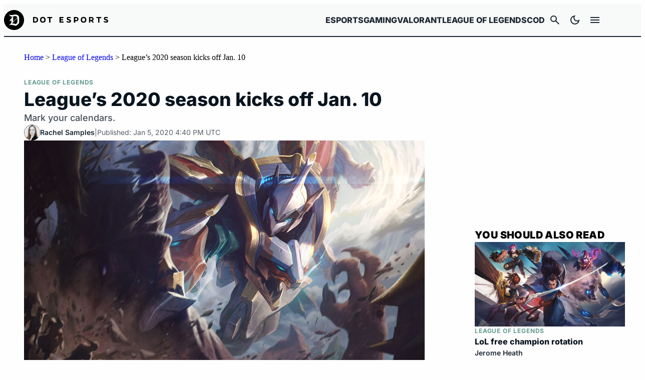

--- FILE ---
content_type: text/css; charset=UTF-8
request_url: https://dotesports.com/wp-content/plugins/azonpress/public/blocks/icons/font-awesome-custom.css?ver=2.1.1
body_size: 77
content:
/**
 * https://cdnjs.cloudflare.com/ajax/libs/font-awesome/5.15.4/css/all.css
 * Get custom css from this cdn
 */

.fa,
.fas,
.far,
.fal,
.fad,
.fab {
  -moz-osx-font-smoothing: grayscale;
  -webkit-font-smoothing: antialiased;
  display: inline-block;
  font-style: normal;
  font-variant: normal;
  text-rendering: auto;
  line-height: 1; }

.fa-check:before {
content: "\f00c"; }

.fa-check-circle:before {
content: "\f058"; }

.fa-check-double:before {
content: "\f560"; }

.fa-check-square:before {
content: "\f14a"; }

.fa-square:before {
content: "\f0c8"; }

.fa-square-full:before {
content: "\f45c"; }

.fa-square-root-alt:before {
content: "\f698"; }

.fa-squarespace:before {
content: "\f5be"; }

.fa-circle:before {
content: "\f111"; }

.fa-circle-notch:before {
content: "\f1ce"; }

.fa-arrow-alt-circle-down:before {
content: "\f358"; }

.fa-arrow-alt-circle-left:before {
content: "\f359"; }

.fa-arrow-alt-circle-right:before {
content: "\f35a"; }

.fa-arrow-circle-left:before {
content: "\f0a8"; }

.fa-arrow-circle-right:before {
content: "\f0a9"; }

.fa-arrow-left:before {
content: "\f060"; }

.fa-arrow-right:before {
content: "\f061"; }

.fa-long-arrow-alt-down:before {
content: "\f309"; }

.fa-long-arrow-alt-left:before {
content: "\f30a"; }

.fa-long-arrow-alt-right:before {
content: "\f30b"; }

.fa-long-arrow-alt-up:before {
content: "\f30c"; }

.fa-chevron-left:before {
content: "\f053"; }

.fa-chevron-right:before {
content: "\f054"; }

.fa-angle-left:before {
content: "\f104"; }

.fa-angle-right:before {
content: "\f105"; }

.fa-star:before {
content: "\f005"; }

.fa-window-close:before {
content: "\f410"; }

.fa-ban:before {
content: "\f05e"; }

.fa-times:before {
content: "\f00d"; }

.fa-times-circle:before {
content: "\f057"; }

.fa-dot-circle:before {
content: "\f192"; }

.fa-thumbs-down:before {
content: "\f165"; }

.fa-thumbs-up:before {
content: "\f164"; }

.fa-equals:before {
content: "\f52c"; }

.fa-ellipsis-h:before {
content: "\f141"; }

.fa-minus:before {
content: "\f068"; }

.fab {
  font-family: 'Font Awesome 5 Brands';
  font-weight: 400; }
@font-face {
  font-family: 'Font Awesome 5 Free';
  font-style: normal;
  font-weight: 400;
  font-display: block;
  src: url("./fonts/fa-regular-400.eot");
  src: url("./fonts/fa-regular-400.eot?#iefix") format("embedded-opentype"), url("./fonts/fa-regular-400.woff2") format("woff2"), url("./fonts/fa-regular-400.woff") format("woff"), url("./fonts/fa-regular-400.ttf") format("truetype"); }

.far {
  font-family: 'Font Awesome 5 Free';
  font-weight: 400; }
@font-face {
  font-family: 'Font Awesome 5 Free';
  font-style: normal;
  font-weight: 900;
  font-display: block;
  src: url("./fonts/fa-solid-900.eot");
  src: url("./fonts/fa-solid-900.eot?#iefix") format("embedded-opentype"), url("./fonts/fa-solid-900.woff2") format("woff2"), url("./fonts/fa-solid-900.woff") format("woff"), url("./fonts/fa-solid-900.ttf") format("truetype"); }

.fa,
.fas {
  font-family: 'Font Awesome 5 Free';
  font-weight: 900; }

--- FILE ---
content_type: text/css; charset=UTF-8
request_url: https://dotesports.com/wp-content/plugins/dotesports-gutenberg-blocks/build/style-index.css?ver=1763125500
body_size: 670
content:
.wp-block-dotesports-affiliate-button{margin-bottom:1rem;text-align:center}.wp-block-dotesports-affiliate-button .wp-block-dotesports-affiliate-button__link{background:linear-gradient(0deg,#cd2653,#e21313);border-radius:50px;box-shadow:0 3px 8px #aaa,inset 0 2px 3px #fff;color:#fff!important;cursor:pointer;display:inline-block;font-family:Montserrat;font-size:18px;font-weight:700;padding:15px 20px;text-decoration:none}.wp-block-dotesports-affiliate-button .wp-block-dotesports-affiliate-button__link:hover{background:linear-gradient(0deg,#f90a0a,#c71212)}.wp-block-dotesports-product-summary{border:1px solid #e0e0e0;box-shadow:0 0 2px 1px hsla(0,0%,59%,.09);font-family:Montserrat;font-size:1rem;margin-bottom:1rem;padding:1rem}.wp-block-dotesports-product-summary__title{font-size:1.25rem;font-weight:700}.wp-block-dotesports-product-summary__specifications{margin:0 0 1rem!important}.wp-block-dotesports-product-summary__footer{grid-gap:1rem;display:grid;grid-template-columns:1fr}@media(min-width:768px){.wp-block-dotesports-product-summary__footer{grid-template-columns:1fr 1fr}}.wp-block-dotesports-product-summary__recommendations ul{list-style:none;margin:0!important;padding-left:0!important}.wp-block-dotesports-product-summary__recommendations li{align-items:center;display:flex;margin-bottom:.5rem}.wp-block-dotesports-product-summary__recommendations li:before{align-items:center;background:#333;border:1px solid #333;border-radius:50%;color:#ececec;content:"✓";display:inline-flex;flex:0 0 28px;float:left;justify-content:center;line-height:26px;margin-right:.5rem}.wp-block-dotesports-product-summary__recommendations li:not(:last-child){margin-bottom:.5rem}.wp-block-dotesports-product-summary__prices .wp-block-dotesports-affiliate-button{text-align:left}.wp-block-dotesports-product-summary__prices .wp-block-dotesports-affiliate-button a{text-align:center;width:100%}.wp-block-dotesports-list-heading-subtext{border:7px solid #333;box-shadow:0 0 2px 1px hsla(0,0%,59%,.09);margin:1rem auto;padding:1rem}.wp-block-dotesports-list-heading-subtext>*{margin:0;padding:0}.wp-block-dotesports-list-heading-subtext .wp-block-dotesports-list-heading-subtext__title{font-size:2rem;font-weight:700;margin-top:10px}.wp-block-dotesports-list-heading-subtext .wp-block-dotesports-list-heading-subtext__summary{color:#353434;font-size:1rem;font-weight:600}.wp-block-dotesports-list-heading-subtext .wp-block-dotesports-list-heading-subtext__list li{font-size:1.2rem;font-weight:500;margin-top:20px}.wp-block-dotesports-streamer-hw-block{text-align:center}.wp-block-dotesports-streamer-hw-block a{color:rgba(10,9,9,.741);text-decoration:none}.wp-block-dotesports-streamer-hw-block a:hover{color:#ea2f70}.wp-block-dotesports-streamer-hw-block figure.streamer-hw-block-icon{margin:0}.wp-block-dotesports-streamer-hw-block figure.streamer-hw-block-icon img{width:60px}@media(min-width:540px){.wp-block-dotesports-streamer-hw-block figure.streamer-hw-block-icon img{width:80px}}.wp-block-dotesports-streamer-hw-block figure.streamer-hw-block-button{margin:2em 0 0}.wp-block-dotesports-streamer-hw-block figure.streamer-hw-block-button img{max-width:90px;width:auto}@media(min-width:540px){.wp-block-dotesports-streamer-hw-block figure.streamer-hw-block-button img{max-width:100px}}.wp-block-dotesports-streamer-hw-block span.streamer-hw-link{display:block;font-size:.9rem;height:1.3rem;line-height:1.1rem;margin:0 auto;width:80px}@media(min-width:540px){.wp-block-dotesports-streamer-hw-block span.streamer-hw-link{width:110px}}.wp-streamer-player-block{background:#fff;border:1px solid hsla(0,0%,78%,.2);display:flex;flex-direction:column;font-family:Montserrat,sans-serif;position:relative;z-index:0}.wp-streamer-player-block .wp-streamer-player-block_flex-item{margin:0;padding:0}.wp-streamer-player-block .wp-streamer-player-block_flex-item.wp-streamer-player_media{margin:0;max-height:600px;padding:0}.wp-streamer-player-block .wp-streamer-player-block_flex-item.wp-streamer-player_media img{height:100%;-o-object-fit:cover;object-fit:cover;width:100%}.wp-streamer-player-block .wp-streamer-player-block_flex-item.wp-block-media-text__content{margin:0 auto;padding:10px;text-align:center;z-index:1}.wp-streamer-player-block .wp-streamer-player-block_flex-item.wp-block-media-text__content .wp-streamer-player-block-subtext{font-size:1rem;font-weight:600;margin:0;padding:8px 20px 0;text-align:justify}.wp-streamer-player-block .wp-streamer-player-block_flex-item.wp-block-media-text__content .hw-specs-blocks{display:grid;grid-auto-flow:column;grid-template-columns:1fr 1fr 1fr;padding:0 16px 10px;text-align:center}@media(min-width:540px){.wp-streamer-player-block .wp-streamer-player-block_flex-item.wp-block-media-text__content .hw-specs-blocks{padding:8px 16px 20px}}.wp-streamer-player-block .wp-streamer-player-block_flex-item.wp-block-media-text__content .hw-specs-blocks .block-editor-inner-blocks .block-editor-block-list__layout{display:grid;grid-auto-flow:column;text-align:center}.wp-streamer-player-block .transparent-forground{border:3px solid;border-image-slice:1;border-image-source:linear-gradient(270deg,#d9c4da,hsla(0,17%,82%,.42));height:calc(100% - 30px);margin:15px;position:absolute;width:calc(100% - 30px);z-index:0}@media screen and (min-width:1140px){.wp-streamer-player-block{flex-direction:row}.wp-streamer-player-block .wp-streamer-player-block_flex-item:first-child{align-self:auto;flex:0 0 35%;order:0}}.wp-block-dotesports-highlight-block{background-color:#f9f9f9;padding:1rem}


--- FILE ---
content_type: text/css; charset=UTF-8
request_url: https://dotesports.com/wp-content/plugins/gamurs-wordpress-blocks/build/filter-tabs/style-index.css?ver=0.1.2
body_size: 90
content:
.wp-block-gamurs-filter-tabs{display:flex;gap:0;padding:0}.wp-block-gamurs-filter-tabs.flex-row{flex-direction:row}.wp-block-gamurs-filter-tabs.flex-column{flex-direction:column}.wp-block-gamurs-filter-tabs>*{flex:1 1}.wp-block-gamurs-filter-tabs button{background:var(--wp--custom--filter-tabs--enabled--color-bg);border:0;border-bottom:calc(1px*var(--wp--custom--filter-tabs--enabled--container-stroke--width)) var(--wp--custom--filter-tabs--enabled--container-stroke--style) var(--wp--custom--filter-tabs--enabled--container-stroke--color);color:var(--wp--custom--filter-tabs--enabled--color-fg);cursor:pointer;width:100%}.wp-block-gamurs-filter-tabs button.selected,.wp-block-gamurs-filter-tabs button:active{background:var(--wp--custom--filter-tabs--selected--color-bg);border-bottom:calc(1px*var(--wp--custom--filter-tabs--selected--container-stroke--width)) var(--wp--custom--filter-tabs--selected--container-stroke--style) var(--wp--custom--filter-tabs--selected--container-stroke--color);color:var(--wp--custom--filter-tabs--selected--color-fg)}.wp-block-gamurs-filter-tabs button:disabled{background:var(--wp--custom--filter-tabs--disabled--color-bg);border-bottom:calc(1px*var(--wp--custom--filter-tabs--disabled--container-stroke--width)) var(--wp--custom--filter-tabs--disabled--container-stroke--style) var(--wp--custom--filter-tabs--disabled--container-stroke--color);color:var(--wp--custom--filter-tabs--disabled--color-fg)}.wp-block-gamurs-filter-tabs button:hover{background:var(--wp--custom--filter-tabs--hover--color-bg);border-bottom:calc(1px*var(--wp--custom--filter-tabs--hover--container-stroke--width)) var(--wp--custom--filter-tabs--hover--container-stroke--style) var(--wp--custom--filter-tabs--hover--container-stroke--color);color:var(--wp--custom--filter-tabs--hover--color-fg)}.wp-block-gamurs-filter-tabs button:focus{background:var(--wp--custom--filter-tabs--focused--color-bg);border-bottom:calc(1px*var(--wp--custom--filter-tabs--focused--container-stroke--width)) var(--wp--custom--filter-tabs--focused--container-stroke--style) var(--wp--custom--filter-tabs--focused--container-stroke--color);color:var(--wp--custom--filter-tabs--focused--color-fg)}@media(min-width:1249px){.wp-block-gamurs-filter-tabs.style-button.desktop\:size-large button{font-family:var(--wp--custom--filter-tabs--type--lg--font-family);font-size:var(--wp--custom--filter-tabs--type--lg--font-size);font-weight:var(--wp--custom--filter-tabs--type--lg--font-weight);gap:calc(1px*var(--wp--custom--filter-tabs--button-style-container-spacing--lg--item-spacing));letter-spacing:var(--wp--custom--filter-tabs--type--lg--letter-spacing);line-height:var(--wp--custom--filter-tabs--type--lg--line-height);margin-bottom:var(--wp--custom--filter-tabs--type--lg--paragraph-spacing);padding:calc(1px*var(--wp--custom--filter-tabs--button-style-container-spacing--lg--padding-top)) calc(1px*var(--wp--custom--filter-tabs--button-style-container-spacing--lg--padding-right)) calc(1px*var(--wp--custom--filter-tabs--button-style-container-spacing--lg--padding-bottom)) calc(1px*var(--wp--custom--filter-tabs--button-style-container-spacing--lg--padding-left));-webkit-text-decoration:var(--wp--custom--filter-tabs--type--lg--text-decoration);text-decoration:var(--wp--custom--filter-tabs--type--lg--text-decoration);text-indent:var(--wp--custom--filter-tabs--type--lg--paragraph-indent);text-transform:var(--wp--custom--filter-tabs--type--lg--text-transform)}.wp-block-gamurs-filter-tabs.style-button.desktop\:size-small button{font-family:var(--wp--custom--filter-tabs--type--sm--font-family);font-size:var(--wp--custom--filter-tabs--type--sm--font-size);font-weight:var(--wp--custom--filter-tabs--type--sm--font-weight);gap:calc(1px*var(--wp--custom--filter-tabs--button-style-container-spacing--sm--item-spacing));letter-spacing:var(--wp--custom--filter-tabs--type--sm--letter-spacing);line-height:var(--wp--custom--filter-tabs--type--sm--line-height);margin-bottom:var(--wp--custom--filter-tabs--type--sm--paragraph-spacing);padding:calc(1px*var(--wp--custom--filter-tabs--button-style-container-spacing--sm--padding-top)) calc(1px*var(--wp--custom--filter-tabs--button-style-container-spacing--sm--padding-right)) calc(1px*var(--wp--custom--filter-tabs--button-style-container-spacing--sm--padding-bottom)) calc(1px*var(--wp--custom--filter-tabs--button-style-container-spacing--sm--padding-left));-webkit-text-decoration:var(--wp--custom--filter-tabs--type--sm--text-decoration);text-decoration:var(--wp--custom--filter-tabs--type--sm--text-decoration);text-indent:var(--wp--custom--filter-tabs--type--sm--paragraph-indent);text-transform:var(--wp--custom--filter-tabs--type--sm--text-transform)}.wp-block-gamurs-filter-tabs.style-dropdown button{font-family:var(--wp--custom--filter-tabs--type--lg--font-family);font-size:var(--wp--custom--filter-tabs--type--lg--font-size);font-weight:var(--wp--custom--filter-tabs--type--lg--font-weight);gap:calc(1px*var(--wp--custom--filter-tabs--dropdown-style-container-spacing--item-spacing));letter-spacing:var(--wp--custom--filter-tabs--type--lg--letter-spacing);line-height:var(--wp--custom--filter-tabs--type--lg--line-height);margin-bottom:var(--wp--custom--filter-tabs--type--lg--paragraph-spacing);padding:calc(1px*var(--wp--custom--filter-tabs--dropdown-style-container-spacing--padding-top)) calc(1px*var(--wp--custom--filter-tabs--dropdown-style-container-spacing--padding-right)) calc(1px*var(--wp--custom--filter-tabs--dropdown-style-container-spacing--padding-bottom)) calc(1px*var(--wp--custom--filter-tabs--dropdown-style-container-spacing--padding-left));-webkit-text-decoration:var(--wp--custom--filter-tabs--type--lg--text-decoration);text-decoration:var(--wp--custom--filter-tabs--type--lg--text-decoration);text-indent:var(--wp--custom--filter-tabs--type--lg--paragraph-indent);text-transform:var(--wp--custom--filter-tabs--type--lg--text-transform)}}@media(min-width:992px)and (max-width:1248px){.wp-block-gamurs-filter-tabs.style-button.laptop\:size-large button{font-family:var(--wp--custom--filter-tabs--type--lg--font-family);font-size:var(--wp--custom--filter-tabs--type--lg--font-size);font-weight:var(--wp--custom--filter-tabs--type--lg--font-weight);gap:calc(1px*var(--wp--custom--filter-tabs--button-style-container-spacing--lg--item-spacing));letter-spacing:var(--wp--custom--filter-tabs--type--lg--letter-spacing);line-height:var(--wp--custom--filter-tabs--type--lg--line-height);margin-bottom:var(--wp--custom--filter-tabs--type--lg--paragraph-spacing);padding:calc(1px*var(--wp--custom--filter-tabs--button-style-container-spacing--lg--padding-top)) calc(1px*var(--wp--custom--filter-tabs--button-style-container-spacing--lg--padding-right)) calc(1px*var(--wp--custom--filter-tabs--button-style-container-spacing--lg--padding-bottom)) calc(1px*var(--wp--custom--filter-tabs--button-style-container-spacing--lg--padding-left));-webkit-text-decoration:var(--wp--custom--filter-tabs--type--lg--text-decoration);text-decoration:var(--wp--custom--filter-tabs--type--lg--text-decoration);text-indent:var(--wp--custom--filter-tabs--type--lg--paragraph-indent);text-transform:var(--wp--custom--filter-tabs--type--lg--text-transform)}.wp-block-gamurs-filter-tabs.style-button.laptop\:size-small button{font-family:var(--wp--custom--filter-tabs--type--sm--font-family);font-size:var(--wp--custom--filter-tabs--type--sm--font-size);font-weight:var(--wp--custom--filter-tabs--type--sm--font-weight);gap:calc(1px*var(--wp--custom--filter-tabs--button-style-container-spacing--sm--item-spacing));letter-spacing:var(--wp--custom--filter-tabs--type--sm--letter-spacing);line-height:var(--wp--custom--filter-tabs--type--sm--line-height);margin-bottom:var(--wp--custom--filter-tabs--type--sm--paragraph-spacing);padding:calc(1px*var(--wp--custom--filter-tabs--button-style-container-spacing--sm--padding-top)) calc(1px*var(--wp--custom--filter-tabs--button-style-container-spacing--sm--padding-right)) calc(1px*var(--wp--custom--filter-tabs--button-style-container-spacing--sm--padding-bottom)) calc(1px*var(--wp--custom--filter-tabs--button-style-container-spacing--sm--padding-left));-webkit-text-decoration:var(--wp--custom--filter-tabs--type--sm--text-decoration);text-decoration:var(--wp--custom--filter-tabs--type--sm--text-decoration);text-indent:var(--wp--custom--filter-tabs--type--sm--paragraph-indent);text-transform:var(--wp--custom--filter-tabs--type--sm--text-transform)}.wp-block-gamurs-filter-tabs.style-dropdown button{font-family:var(--wp--custom--filter-tabs--type--lg--font-family);font-size:var(--wp--custom--filter-tabs--type--lg--font-size);font-weight:var(--wp--custom--filter-tabs--type--lg--font-weight);gap:calc(1px*var(--wp--custom--filter-tabs--dropdown-style-container-spacing--item-spacing));letter-spacing:var(--wp--custom--filter-tabs--type--lg--letter-spacing);line-height:var(--wp--custom--filter-tabs--type--lg--line-height);margin-bottom:var(--wp--custom--filter-tabs--type--lg--paragraph-spacing);padding:calc(1px*var(--wp--custom--filter-tabs--dropdown-style-container-spacing--padding-top)) calc(1px*var(--wp--custom--filter-tabs--dropdown-style-container-spacing--padding-right)) calc(1px*var(--wp--custom--filter-tabs--dropdown-style-container-spacing--padding-bottom)) calc(1px*var(--wp--custom--filter-tabs--dropdown-style-container-spacing--padding-left));-webkit-text-decoration:var(--wp--custom--filter-tabs--type--lg--text-decoration);text-decoration:var(--wp--custom--filter-tabs--type--lg--text-decoration);text-indent:var(--wp--custom--filter-tabs--type--lg--paragraph-indent);text-transform:var(--wp--custom--filter-tabs--type--lg--text-transform)}}@media(max-width:991px){.wp-block-gamurs-filter-tabs.style-button.mobile\:size-large button{font-family:var(--wp--custom--filter-tabs--type--lg--font-family);font-size:var(--wp--custom--filter-tabs--type--lg--font-size);font-weight:var(--wp--custom--filter-tabs--type--lg--font-weight);gap:calc(1px*var(--wp--custom--filter-tabs--button-style-container-spacing--lg--item-spacing));letter-spacing:var(--wp--custom--filter-tabs--type--lg--letter-spacing);line-height:var(--wp--custom--filter-tabs--type--lg--line-height);margin-bottom:var(--wp--custom--filter-tabs--type--lg--paragraph-spacing);padding:calc(1px*var(--wp--custom--filter-tabs--button-style-container-spacing--lg--padding-top)) calc(1px*var(--wp--custom--filter-tabs--button-style-container-spacing--lg--padding-right)) calc(1px*var(--wp--custom--filter-tabs--button-style-container-spacing--lg--padding-bottom)) calc(1px*var(--wp--custom--filter-tabs--button-style-container-spacing--lg--padding-left));-webkit-text-decoration:var(--wp--custom--filter-tabs--type--lg--text-decoration);text-decoration:var(--wp--custom--filter-tabs--type--lg--text-decoration);text-indent:var(--wp--custom--filter-tabs--type--lg--paragraph-indent);text-transform:var(--wp--custom--filter-tabs--type--lg--text-transform)}.wp-block-gamurs-filter-tabs.style-button.mobile\:size-small button{font-family:var(--wp--custom--filter-tabs--type--sm--font-family);font-size:var(--wp--custom--filter-tabs--type--sm--font-size);font-weight:var(--wp--custom--filter-tabs--type--sm--font-weight);gap:calc(1px*var(--wp--custom--filter-tabs--button-style-container-spacing--sm--item-spacing));letter-spacing:var(--wp--custom--filter-tabs--type--sm--letter-spacing);line-height:var(--wp--custom--filter-tabs--type--sm--line-height);margin-bottom:var(--wp--custom--filter-tabs--type--sm--paragraph-spacing);padding:calc(1px*var(--wp--custom--filter-tabs--button-style-container-spacing--sm--padding-top)) calc(1px*var(--wp--custom--filter-tabs--button-style-container-spacing--sm--padding-right)) calc(1px*var(--wp--custom--filter-tabs--button-style-container-spacing--sm--padding-bottom)) calc(1px*var(--wp--custom--filter-tabs--button-style-container-spacing--sm--padding-left));-webkit-text-decoration:var(--wp--custom--filter-tabs--type--sm--text-decoration);text-decoration:var(--wp--custom--filter-tabs--type--sm--text-decoration);text-indent:var(--wp--custom--filter-tabs--type--sm--paragraph-indent);text-transform:var(--wp--custom--filter-tabs--type--sm--text-transform)}.wp-block-gamurs-filter-tabs.style-dropdown button{font-family:var(--wp--custom--filter-tabs--type--lg--font-family);font-size:var(--wp--custom--filter-tabs--type--lg--font-size);font-weight:var(--wp--custom--filter-tabs--type--lg--font-weight);gap:calc(1px*var(--wp--custom--filter-tabs--dropdown-style-container-spacing--item-spacing));letter-spacing:var(--wp--custom--filter-tabs--type--lg--letter-spacing);line-height:var(--wp--custom--filter-tabs--type--lg--line-height);margin-bottom:var(--wp--custom--filter-tabs--type--lg--paragraph-spacing);padding:calc(1px*var(--wp--custom--filter-tabs--dropdown-style-container-spacing--padding-top)) calc(1px*var(--wp--custom--filter-tabs--dropdown-style-container-spacing--padding-right)) calc(1px*var(--wp--custom--filter-tabs--dropdown-style-container-spacing--padding-bottom)) calc(1px*var(--wp--custom--filter-tabs--dropdown-style-container-spacing--padding-left));-webkit-text-decoration:var(--wp--custom--filter-tabs--type--lg--text-decoration);text-decoration:var(--wp--custom--filter-tabs--type--lg--text-decoration);text-indent:var(--wp--custom--filter-tabs--type--lg--paragraph-indent);text-transform:var(--wp--custom--filter-tabs--type--lg--text-transform)}}


--- FILE ---
content_type: text/css; charset=UTF-8
request_url: https://dotesports.com/wp-content/plugins/gamurs-wordpress-blocks/build/error/style-index.css?ver=0.1.0
body_size: -267
content:
.wp-block-gamurs-error{display:flex;justify-content:center}.wp-block-gamurs-error__data{align-items:center;display:flex;flex-direction:column;gap:var(--wp--custom--spacing--2-xl)}.wp-block-gamurs-error__data .wp-block-gamurs-button{width:-moz-max-content;width:max-content}.wp-block-gamurs-error__wrapper-text{display:flex;flex-direction:column;gap:var(--wp--custom--spacing--sm);width:240px}.wp-block-gamurs-error__404{color:var(--wp--custom--errors--title-color);font-family:var(--wp--custom--errors--title-type--font-family);font-size:var(--wp--custom--errors--title-type--font-size);font-weight:var(--wp--custom--errors--title-type--font-weight);letter-spacing:var(--wp--custom--errors--title-type--letter-spacing);line-height:var(--wp--custom--errors--title-type--line-height);margin-bottom:var(--wp--custom--errors--title-type--paragraph-spacing);text-align:center;-webkit-text-decoration:var(--wp--custom--errors--title-type--text-decoration);text-decoration:var(--wp--custom--errors--title-type--text-decoration);text-indent:var(--wp--custom--errors--title-type--paragraph-indent);text-transform:var(--wp--custom--errors--title-type--text-transform)}.wp-block-gamurs-error__text{color:var(--wp--custom--errors--body-color);font-family:var(--wp--custom--errors--body-type--font-family);font-size:var(--wp--custom--errors--body-type--font-size);font-weight:var(--wp--custom--errors--body-type--font-weight);letter-spacing:var(--wp--custom--errors--body-type--letter-spacing);line-height:var(--wp--custom--errors--body-type--line-height);margin-bottom:var(--wp--custom--errors--body-type--paragraph-spacing);text-align:center;-webkit-text-decoration:var(--wp--custom--errors--body-type--text-decoration);text-decoration:var(--wp--custom--errors--body-type--text-decoration);text-indent:var(--wp--custom--errors--body-type--paragraph-indent);text-transform:var(--wp--custom--errors--body-type--text-transform)}


--- FILE ---
content_type: text/css; charset=UTF-8
request_url: https://dotesports.com/wp-content/plugins/gamurs-wordpress-blocks/build/menu/style-index.css?ver=1.1.0
body_size: -131
content:
.wp-block-gamurs-menu__wrapper{display:flex;flex-direction:column;gap:var(--wp--custom--spacing--sm);max-width:calc(1px*var(--wp--custom--block--sidebar-container--desktop--max-width));min-width:calc(1px*var(--wp--custom--block--sidebar-container--desktop--min-width));padding:calc(1px*var(--wp--custom--block--sidebar-container--desktop--padding-top)) calc(1px*var(--wp--custom--block--sidebar-container--desktop--padding-right)) calc(1px*var(--wp--custom--block--sidebar-container--desktop--padding-bottom)) calc(1px*var(--wp--custom--block--sidebar-container--desktop--padding-left))}@media(max-width:991px){.wp-block-gamurs-menu__wrapper{max-width:none;min-width:auto;padding:calc(1px*var(--wp--custom--block--sidebar-container--mobile--padding-top)) calc(1px*var(--wp--custom--block--sidebar-container--mobile--padding-right)) calc(1px*var(--wp--custom--block--sidebar-container--mobile--padding-bottom)) calc(1px*var(--wp--custom--block--sidebar-container--mobile--padding-left))}}.wp-block-gamurs-menu__title{color:var(--wp--custom--general-color--h-2);font-family:var(--wp--custom--general-type--h-2--font-family);font-size:var(--wp--custom--general-type--h-2--font-size);font-weight:var(--wp--custom--general-type--h-2--font-weight);letter-spacing:var(--wp--custom--general-type--h-2--letter-spacing);line-height:var(--wp--custom--general-type--h-2--line-height);margin-bottom:var(--wp--custom--general-type--h-2--paragraph-spacing);-webkit-text-decoration:var(--wp--custom--general-type--h-2--text-decoration);text-decoration:var(--wp--custom--general-type--h-2--text-decoration);text-indent:var(--wp--custom--general-type--h-2--paragraph-indent);text-transform:var(--wp--custom--general-type--h-2--text-transform)}.wp-block-gamurs-menu__menu-items *{display:flex;flex-direction:column;font-family:var(--wp--custom--links--type--sm--font-family);font-size:var(--wp--custom--links--type--sm--font-size);font-weight:var(--wp--custom--links--type--sm--font-weight);gap:var(--wp--custom--spacing--sm);letter-spacing:var(--wp--custom--links--type--sm--letter-spacing);line-height:var(--wp--custom--links--type--sm--line-height);list-style:none;margin:0;margin-bottom:var(--wp--custom--links--type--sm--paragraph-spacing);padding:calc(1px*var(--wp--custom--links--container--padding-top)) calc(1px*var(--wp--custom--links--container--padding-right)) calc(1px*var(--wp--custom--links--container--padding-bottom)) calc(1px*var(--wp--custom--links--container--padding-left));-webkit-text-decoration:var(--wp--custom--links--type--sm--text-decoration);text-decoration:var(--wp--custom--links--type--sm--text-decoration);text-indent:var(--wp--custom--links--type--sm--paragraph-indent);text-transform:var(--wp--custom--links--type--sm--text-transform)}.wp-block-gamurs-menu__menu-items *,.wp-block-gamurs-menu__menu-items li a:visited{color:var(--wp--custom--links--tertiary--enabled--color-fg--sm)}.wp-block-gamurs-menu__menu-items li a:hover{color:var(--wp--custom--links--tertiary--hover--color-fg--sm)}.wp-block-gamurs-menu__menu-items li a:active{color:var(--wp--custom--links--tertiary--activated--color-fg--sm)}


--- FILE ---
content_type: text/css; charset=UTF-8
request_url: https://dotesports.com/wp-content/plugins/gamurs-wordpress-blocks/build/next-article/style-index.css?ver=1.1.2
body_size: -49
content:
.wp-block-gamurs-next-article__wrapper{display:flex;flex-direction:row;gap:calc(var(--wp--custom--next-article--main-container-spacing--desktop--item-spacing)*1px);padding:calc(1px*var(--wp--custom--next-article--main-container-spacing--desktop--padding-top)) calc(1px*var(--wp--custom--next-article--main-container-spacing--desktop--padding-right)) calc(1px*var(--wp--custom--next-article--main-container-spacing--desktop--padding-bottom)) calc(1px*var(--wp--custom--next-article--main-container-spacing--desktop--padding-left))}@media(max-width:991px){.wp-block-gamurs-next-article__wrapper{gap:calc(var(--wp--custom--next-article--main-container-spacing--mobile--item-spacing)*1px);padding:calc(1px*var(--wp--custom--next-article--main-container-spacing--mobile--padding-top)) calc(1px*var(--wp--custom--next-article--main-container-spacing--mobile--padding-right)) calc(1px*var(--wp--custom--next-article--main-container-spacing--mobile--padding-bottom)) calc(1px*var(--wp--custom--next-article--main-container-spacing--mobile--padding-left))}}.wp-block-gamurs-next-article__divider{flex:1;position:relative}.wp-block-gamurs-next-article__divider:before{border-top:var(--wp--custom--next-article--divider-height) solid var(--wp--custom--next-article--divider-color);content:"";left:0;position:absolute;top:50%;width:100%}.wp-block-gamurs-next-article__copy-container{background-color:var(--wp--custom--next-article--copy-container-color-bg);border:calc(var(--wp--custom--next-article--copy-container-border--width)*1px) var(--wp--custom--next-article--copy-container-border--color) var(--wp--custom--next-article--copy-container-border--style);color:var(--wp--custom--next-article--copy-container-color-fg);display:flex;flex-direction:row;gap:calc(var(--wp--custom--next-article--copy-container--desktop--item-spacing)*1px);justify-content:center;padding:calc(1px*(var(--wp--custom--next-article--copy-container--desktop--padding-top) - var(--wp--custom--next-article--copy-container-border--width))) calc(1px*(var(--wp--custom--next-article--copy-container--desktop--padding-right) - var(--wp--custom--next-article--copy-container-border--width))) calc(1px*(var(--wp--custom--next-article--copy-container--desktop--padding-bottom) - var(--wp--custom--next-article--copy-container-border--width))) calc(1px*(var(--wp--custom--next-article--copy-container--desktop--padding-left) - var(--wp--custom--next-article--copy-container-border--width)))}@media(max-width:991px){.wp-block-gamurs-next-article__copy-container{gap:calc(var(--wp--custom--next-article--copy-container--mobile--item-spacing)*1px);padding:calc(1px*var(--wp--custom--next-article--copy-container--mobile--padding-top)) calc(1px*var(--wp--custom--next-article--copy-container--mobile--padding-right)) calc(1px*var(--wp--custom--next-article--copy-container--mobile--padding-bottom)) calc(1px*var(--wp--custom--next-article--copy-container--mobile--padding-left))}}.wp-block-gamurs-next-article__text{color:var(--wp--custom--next-article--copy-container-color-fg);font-family:var(--wp--custom--next-article--type--desktop--font-family);font-size:var(--wp--custom--next-article--type--desktop--font-size);font-weight:var(--wp--custom--next-article--type--desktop--font-weight);letter-spacing:var(--wp--custom--next-article--type--desktop--letter-spacing);line-height:var(--wp--custom--next-article--type--desktop--line-height);margin-bottom:var(--wp--custom--next-article--type--desktop--paragraph-spacing);-webkit-text-decoration:var(--wp--custom--next-article--type--desktop--text-decoration);text-decoration:var(--wp--custom--next-article--type--desktop--text-decoration);text-indent:var(--wp--custom--next-article--type--desktop--paragraph-indent);text-transform:var(--wp--custom--next-article--type--desktop--text-transform)}@media(max-width:991px){.wp-block-gamurs-next-article__text{font-family:var(--wp--custom--next-article--type--mobile--font-family);font-size:var(--wp--custom--next-article--type--mobile--font-size);font-weight:var(--wp--custom--next-article--type--mobile--font-weight);letter-spacing:var(--wp--custom--next-article--type--mobile--letter-spacing);line-height:var(--wp--custom--next-article--type--mobile--line-height);margin-bottom:var(--wp--custom--next-article--type--mobile--paragraph-spacing);-webkit-text-decoration:var(--wp--custom--next-article--type--mobile--text-decoration);text-decoration:var(--wp--custom--next-article--type--mobile--text-decoration);text-indent:var(--wp--custom--next-article--type--mobile--paragraph-indent);text-transform:var(--wp--custom--next-article--type--mobile--text-transform)}}


--- FILE ---
content_type: text/css; charset=UTF-8
request_url: https://dotesports.com/wp-content/plugins/gamurs-wordpress-blocks/build/related-block/style-index.css?ver=1.0.1
body_size: -162
content:
.wp-block-gamurs-related-block{background:var(--wp--custom--related-article--color-bg);border-radius:calc(1px*var(--wp--custom--related-article--container--border-radius));margin-bottom:24px;padding:calc(1px*var(--wp--custom--related-article--container--padding-top)) calc(1px*var(--wp--custom--related-article--container--padding-right)) calc(1px*var(--wp--custom--related-article--container--padding-bottom)) calc(1px*var(--wp--custom--related-article--container--padding-left))}.wp-block-gamurs-related-block,.wp-block-gamurs-related-block .related-content{display:flex;flex-direction:column;row-gap:calc(1px*var(--wp--custom--related-article--container--item-spacing))}.wp-block-gamurs-related-block .related-content .block-editor-block-list__layout>[data-type="gamurs/related-block-post"]:first-child a,.wp-block-gamurs-related-block .related-content>.wp-block-gamurs-related-block-post:first-child a{color:var(--wp--custom--related-article-links--enabled--primary-color-fg)!important}.wp-block-gamurs-related-block .related-content .block-editor-block-list__layout>[data-type="gamurs/related-block-post"]:first-child a:hover,.wp-block-gamurs-related-block .related-content>.wp-block-gamurs-related-block-post:first-child a:hover{color:var(--wp--custom--related-article-links--hover--primary-color-fg)!important}.wp-block-gamurs-related-block .related-content>.wp-block-gamurs-related-block-post:first-child a{color:var(--wp--custom--related-article-links--enabled--primary-color-fg)}.wp-block-gamurs-related-block .related-content>.wp-block-gamurs-related-block-post:first-child a:before{background-color:var(--wp--custom--related-article-links--enabled--primary-color-stroke)}.wp-block-gamurs-related-block .related-content>.wp-block-gamurs-related-block-post:first-child a:after{background-color:var(--wp--custom--related-article-links--hover--primary-color-stroke)}.wp-block-gamurs-related-block .related-content>.wp-block-gamurs-related-block-post a{color:var(--wp--custom--related-article-links--enabled--secondary-color-fg)}.wp-block-gamurs-related-block .related-content>.wp-block-gamurs-related-block-post a:before{background-color:var(--wp--custom--related-article-links--enabled--secondary-color-stroke)}.wp-block-gamurs-related-block .related-content>.wp-block-gamurs-related-block-post a:after{background-color:var(--wp--custom--related-article-links--hover--secondary-color-stroke)}.wp-block-gamurs-related-block .related-content .block-editor-block-list__layout [data-type="gamurs/related-block-post"].wp-block-gamurs-related-block-post:first-child a{color:var(--wp--custom--related-article-links--enabled--primary-color-fg)}.wp-block-gamurs-related-block .related-content .block-editor-block-list__layout [data-type="gamurs/related-block-post"].wp-block-gamurs-related-block-post:first-child a:before{background-color:var(--wp--custom--related-article-links--enabled--primary-color-stroke)}.wp-block-gamurs-related-block .related-content .block-editor-block-list__layout [data-type="gamurs/related-block-post"].wp-block-gamurs-related-block-post:first-child a:after{background-color:var(--wp--custom--related-article-links--hover--primary-color-stroke)}.wp-block-gamurs-related-block .related-content .block-editor-block-list__layout .block-list-appender{margin-top:8px;position:relative}.wp-block-gamurs-related-block .related-content .block-editor-block-list__layout .block-list-appender .block-editor-button-block-appender{box-shadow:inset 0 0 0 1px var(--wp--custom--related-article-links--enabled--secondary-color-stroke);color:var(--wp--custom--related-article-links--enabled--secondary-color-fg)}.wp-block-gamurs-related-block .related-content .block-editor-block-list__layout .block-list-appender .block-editor-button-block-appender:hover{box-shadow:inset 0 0 0 1px var(--wp--custom--related-article-links--enabled--secondary-color-fg);color:var(--wp--custom--related-article-links--hover--secondary-color-fg)}


--- FILE ---
content_type: text/css; charset=UTF-8
request_url: https://dotesports.com/wp-content/plugins/gamurs-wordpress-blocks/build/side-nav/style-index.css?ver=1.0.2
body_size: 19
content:
.wp-block-gamurs-side-nav{background:var(--wp--custom--side-nav--color-bg--desktop);border-radius:calc(1px*var(--wp--custom--side-nav--container--desktop--border-radius));display:flex;flex-direction:column;gap:calc(1px*var(--wp--custom--side-nav--container--desktop--item-spacing));padding:calc(1px*var(--wp--custom--side-nav--container--desktop--padding-top)) calc(1px*var(--wp--custom--side-nav--container--desktop--padding-right)) calc(1px*var(--wp--custom--side-nav--container--desktop--padding-bottom)) calc(1px*var(--wp--custom--side-nav--container--desktop--padding-left));position:sticky;top:calc(1px*var(--wp--custom--top-nav--primary-container-spacing--desktop--height) + 1px*var(--wp--custom--top-nav--container-stroke--width))}@media(max-width:991px){.wp-block-gamurs-side-nav{background:var(--wp--custom--side-nav--color-bg--mobile);border-radius:calc(1px*var(--wp--custom--side-nav--container--mobile--border-radius));gap:calc(1px*var(--wp--custom--side-nav--container--mobile--item-spacing));padding:calc(1px*var(--wp--custom--side-nav--container--mobile--padding-top)) calc(1px*var(--wp--custom--side-nav--container--mobile--padding-right)) calc(1px*var(--wp--custom--side-nav--container--mobile--padding-bottom)) calc(1px*var(--wp--custom--side-nav--container--mobile--padding-left))}}.wp-block-gamurs-side-nav__section-title{border-bottom:calc(1px*var(--wp--custom--side-nav--title-container-stroke--desktop--width)) var(--wp--custom--side-nav--title-container-stroke--desktop--style) var(--wp--custom--side-nav--title-container-stroke--desktop--color);border-radius:calc(1px*var(--wp--custom--side-nav--title-container-spacing--desktop--border-radius));display:flex;flex-direction:column;gap:calc(1px*var(--wp--custom--side-nav--title-container-spacing--desktop--item-spacing));padding:calc(1px*var(--wp--custom--side-nav--title-container-spacing--desktop--padding-top)) calc(1px*var(--wp--custom--side-nav--title-container-spacing--desktop--padding-right)) calc(1px*var(--wp--custom--side-nav--title-container-spacing--desktop--padding-bottom)) calc(1px*var(--wp--custom--side-nav--title-container-spacing--desktop--padding-left))}@media(max-width:991px){.wp-block-gamurs-side-nav__section-title{border-bottom:calc(1px*var(--wp--custom--side-nav--title-container-stroke--mobile--width)) var(--wp--custom--side-nav--title-container-stroke--mobile--style) var(--wp--custom--side-nav--title-container-stroke--mobile--color);border-radius:calc(1px*var(--wp--custom--side-nav--title-container-spacing--mobile--border-radius));gap:calc(1px*var(--wp--custom--side-nav--title-container-spacing--mobile--item-spacing));padding:calc(1px*var(--wp--custom--side-nav--title-container-spacing--mobile--padding-top)) calc(1px*var(--wp--custom--side-nav--title-container-spacing--mobile--padding-right)) calc(1px*var(--wp--custom--side-nav--title-container-spacing--mobile--padding-bottom)) calc(1px*var(--wp--custom--side-nav--title-container-spacing--mobile--padding-left))}}.wp-block-gamurs-side-nav__link-group{border-radius:calc(1px*var(--wp--custom--links-group--vertical-container-spacing--desktop--border-radius));display:flex;flex-direction:column;gap:calc(1px*var(--wp--custom--links-group--vertical-container-spacing--desktop--item-spacing));list-style:none;margin:0;padding:calc(1px*var(--wp--custom--links-group--vertical-container-spacing--desktop--padding-top)) calc(1px*var(--wp--custom--links-group--vertical-container-spacing--desktop--padding-right)) calc(1px*var(--wp--custom--links-group--vertical-container-spacing--desktop--padding-bottom)) calc(1px*var(--wp--custom--links-group--vertical-container-spacing--desktop--padding-left))}@media(max-width:991px){.wp-block-gamurs-side-nav__link-group{border-radius:calc(1px*var(--wp--custom--links-group--vertical-container-spacing--mobile--border-radius));gap:calc(1px*var(--wp--custom--links-group--vertical-container-spacing--mobile--item-spacing));padding:calc(1px*var(--wp--custom--links-group--vertical-container-spacing--mobile--padding-top)) calc(1px*var(--wp--custom--links-group--vertical-container-spacing--mobile--padding-right)) calc(1px*var(--wp--custom--links-group--vertical-container-spacing--mobile--padding-bottom)) calc(1px*var(--wp--custom--links-group--vertical-container-spacing--mobile--padding-left))}}.wp-block-gamurs-side-nav__links{border-radius:calc(1px*var(--wp--custom--links--container--border-radius));font-family:var(--wp--custom--links--type--sm--font-family);font-size:var(--wp--custom--links--type--sm--font-size);font-weight:var(--wp--custom--links--type--sm--font-weight);gap:calc(1px*var(--wp--custom--links--container--item-spacing));letter-spacing:var(--wp--custom--links--type--sm--letter-spacing);line-height:var(--wp--custom--links--type--sm--line-height);margin-bottom:var(--wp--custom--links--type--sm--paragraph-spacing);padding:calc(1px*var(--wp--custom--links--container--padding-top)) calc(1px*var(--wp--custom--links--container--padding-right)) calc(1px*var(--wp--custom--links--container--padding-bottom)) calc(1px*var(--wp--custom--links--container--padding-left));-webkit-text-decoration:var(--wp--custom--links--type--sm--text-decoration);text-decoration:var(--wp--custom--links--type--sm--text-decoration);text-indent:var(--wp--custom--links--type--sm--paragraph-indent);text-transform:var(--wp--custom--links--type--sm--text-transform)}.wp-block-gamurs-side-nav__links a{color:var(--wp--custom--links--tertiary--enabled--color-fg--sm)}


--- FILE ---
content_type: text/css; charset=UTF-8
request_url: https://dotesports.com/wp-content/plugins/gamurs-wordpress-blocks/build/template-about-us/style-index.css?ver=0.1.0
body_size: -3
content:
.wp-block-gamurs-team__footer,.wp-block-gamurs-template-about-us .wp-block-gamurs-container.is-hero-column-container{display:flex;flex-direction:column;gap:calc(1px*var(--wp--custom--block--hero-col-container--mobile--item-spacing))}@media(max-width:991px){.wp-block-gamurs-team__footer{gap:calc(1px*var(--wp--custom--block--hero-col-container--mobile--item-spacing))}}.wp-block-gamurs-team__footer p{color:var(--wp--custom--general-color--body);font-family:var(--wp--custom--general-type--body--font-family);font-size:var(--wp--custom--general-type--body--font-size);font-weight:var(--wp--custom--general-type--body--font-weight);letter-spacing:var(--wp--custom--general-type--body--letter-spacing);line-height:var(--wp--custom--general-type--body--line-height);margin:0;margin-bottom:var(--wp--custom--general-type--body--paragraph-spacing);-webkit-text-decoration:var(--wp--custom--general-type--body--text-decoration);text-decoration:var(--wp--custom--general-type--body--text-decoration);text-indent:var(--wp--custom--general-type--body--paragraph-indent);text-transform:var(--wp--custom--general-type--body--text-transform)}.wp-block-gamurs-team__footer a{color:var(--wp--custom--hyperlink--enabled--color-fg);-webkit-text-decoration:var(--wp--custom--text-decoration--hyperlink);text-decoration:var(--wp--custom--text-decoration--hyperlink);text-decoration-color:var(--wp--custom--hyperlink--enabled--border--color);text-decoration-style:var(--wp--custom--hyperlink--enabled--border--style);text-decoration-thickness:calc(1px*var(--wp--custom--hyperlink--enabled--border--width));text-underline-offset:var(--wp--custom--hyperlink--border-offset)}.wp-block-gamurs-team__footer a:hover{color:var(--wp--custom--hyperlink--hover--color-fg);text-decoration-color:var(--wp--custom--hyperlink--hover--border--color);text-decoration-style:var(--wp--custom--hyperlink--hover--border--style);text-decoration-thickness:calc(1px*var(--wp--custom--hyperlink--hover--border--width))}.wp-block-gamurs-team__footer a:visited{color:var(--wp--custom--hyperlink--enabled--color-fg);text-decoration-color:var(--wp--custom--hyperlink--enabled--border--color);text-decoration-style:var(--wp--custom--hyperlink--enabled--border--style);text-decoration-thickness:calc(1px*var(--wp--custom--hyperlink--enabled--border--width))}.wp-block-gamurs-team__footer a:active{color:var(--wp--custom--hyperlink--pressed--color-fg);text-decoration-color:var(--wp--custom--hyperlink--pressed--border--color);text-decoration-style:var(--wp--custom--hyperlink--pressed--border--style);text-decoration-thickness:calc(1px*var(--wp--custom--hyperlink--pressed--border--width))}.wp-block-gamurs-team__footer__disclaimer{color:var(--wp--custom--general-color--disclaimer);font-family:var(--wp--custom--general-type--disclaimer--font-family);font-size:var(--wp--custom--general-type--disclaimer--font-size);font-weight:var(--wp--custom--general-type--disclaimer--font-weight);letter-spacing:var(--wp--custom--general-type--disclaimer--letter-spacing);line-height:var(--wp--custom--general-type--disclaimer--line-height);margin-bottom:var(--wp--custom--general-type--disclaimer--paragraph-spacing);-webkit-text-decoration:var(--wp--custom--general-type--disclaimer--text-decoration);text-decoration:var(--wp--custom--general-type--disclaimer--text-decoration);text-indent:var(--wp--custom--general-type--disclaimer--paragraph-indent);text-transform:var(--wp--custom--general-type--disclaimer--text-transform)}


--- FILE ---
content_type: text/css; charset=UTF-8
request_url: https://dotesports.com/wp-content/plugins/gamurs-wordpress-blocks/build/tip-box/style-index.css?ver=1.0.0
body_size: 112
content:
.wp-block-gamurs-tip-box{display:flex;flex-direction:column;gap:calc(var(--wp--custom--tip-box--container-spacing--item-spacing)*1px);line-height:1.25;margin:1rem 0;padding:calc(var(--wp--custom--tip-box--container-spacing--padding-top)*1px) calc(var(--wp--custom--tip-box--container-spacing--padding-left)*1px) calc(var(--wp--custom--tip-box--container-spacing--padding-bottom)*1px) calc(var(--wp--custom--tip-box--container-spacing--padding-right)*1px)}.wp-block-gamurs-tip-box .components-text-control__input{background:transparent;border:none;min-height:unset;padding:0}.wp-block-gamurs-tip-box .components-text-control__input,.wp-block-gamurs-tip-box span{font-family:var(--wp--custom--section-title--type--2-xs--font-family);font-size:var(--wp--custom--section-title--type--2-xs--font-size);font-weight:var(--wp--custom--section-title--type--2-xs--font-weight);letter-spacing:var(--wp--custom--section-title--type--2-xs--letter-spacing);line-height:var(--wp--custom--section-title--type--2-xs--line-height);-webkit-text-decoration:var(--wp--custom--section-title--type--2-xs--text-decoration);text-decoration:var(--wp--custom--section-title--type--2-xs--text-decoration);text-indent:var(--wp--custom--section-title--type--2-xs--paragraph-indent);text-transform:var(--wp--custom--section-title--type--2-xs--text-transform)}.wp-block-gamurs-tip-box p{color:var(--wp--custom--general-color--body);font-family:var(--wp--custom--general-type--body--font-family);font-size:var(--wp--custom--general-type--body--font-size);font-weight:var(--wp--custom--general-type--body--font-weight);letter-spacing:var(--wp--custom--general-type--body--letter-spacing);line-height:var(--wp--custom--general-type--body--line-height);margin:0;-webkit-text-decoration:var(--wp--custom--general-type--body--text-decoration);text-decoration:var(--wp--custom--general-type--body--text-decoration);text-indent:var(--wp--custom--general-type--body--paragraph-indent);text-transform:var(--wp--custom--general-type--body--text-transform)}.wp-block-gamurs-tip-box.red{background:var(--wp--custom--tip-box--negative--color-bg);border-left:calc(var(--wp--custom--tip-box--negative--container-stroke--width)*1px) var(--wp--custom--tip-box--negative--container-stroke--style) var(--wp--custom--tip-box--negative--container-stroke--color)}.wp-block-gamurs-tip-box.red .components-text-control__input,.wp-block-gamurs-tip-box.red span{color:var(--wp--custom--tip-box--negative--color-fg)}.wp-block-gamurs-tip-box.yellow{background:var(--wp--custom--tip-box--warning--color-bg);border-left:calc(var(--wp--custom--tip-box--warning--container-stroke--width)*1px) var(--wp--custom--tip-box--warning--container-stroke--style) var(--wp--custom--tip-box--warning--container-stroke--color)}.wp-block-gamurs-tip-box.yellow .components-text-control__input,.wp-block-gamurs-tip-box.yellow span{color:var(--wp--custom--tip-box--warning--color-fg)}.wp-block-gamurs-tip-box.green{background:var(--wp--custom--tip-box--positive--color-bg);border-left:calc(var(--wp--custom--tip-box--positive--container-stroke--width)*1px) var(--wp--custom--tip-box--positive--container-stroke--style) var(--wp--custom--tip-box--positive--container-stroke--color)}.wp-block-gamurs-tip-box.green .components-text-control__input,.wp-block-gamurs-tip-box.green span{color:var(--wp--custom--tip-box--positive--color-fg)}.wp-block-gamurs-tip-box.blue{background:var(--wp--custom--tip-box--info--color-bg);border-left:calc(var(--wp--custom--tip-box--info--container-stroke--width)*1px) var(--wp--custom--tip-box--info--container-stroke--style) var(--wp--custom--tip-box--info--container-stroke--color)}.wp-block-gamurs-tip-box.blue .components-text-control__input,.wp-block-gamurs-tip-box.blue span{color:var(--wp--custom--tip-box--info--color-fg)}.full-width-container .full-width-content .full-width-single main .wp-block-gamurs-tip-box p{margin:0}.block-editor-block-variation-picker__variations [aria-label~=negative i],.block-editor-block-variation-picker__variations [aria-label~=red i]{box-shadow:inset 0 0 0 1px var(--wp--custom--tip-box--negative--color-bg)}.block-editor-block-variation-picker__variations [aria-label~=negative i] span,.block-editor-block-variation-picker__variations [aria-label~=red i] span{color:var(--wp--custom--tip-box--negative--color-fg)}.block-editor-block-variation-picker__variations [aria-label~=warning i],.block-editor-block-variation-picker__variations [aria-label~=yellow i]{box-shadow:inset 0 0 0 1px var(--wp--custom--tip-box--warning--color-bg)}.block-editor-block-variation-picker__variations [aria-label~=warning i] span,.block-editor-block-variation-picker__variations [aria-label~=yellow i] span{color:var(--wp--custom--tip-box--warning--color-fg)}.block-editor-block-variation-picker__variations [aria-label~=green i],.block-editor-block-variation-picker__variations [aria-label~=positive i]{box-shadow:inset 0 0 0 1px var(--wp--custom--tip-box--positive--color-bg)}.block-editor-block-variation-picker__variations [aria-label~=green i] span,.block-editor-block-variation-picker__variations [aria-label~=positive i] span{color:var(--wp--custom--tip-box--positive--color-fg)}.block-editor-block-variation-picker__variations [aria-label~=blue i],.block-editor-block-variation-picker__variations [aria-label~=info i]{box-shadow:inset 0 0 0 1px var(--wp--custom--tip-box--info--color-bg)}.block-editor-block-variation-picker__variations [aria-label~=blue i] span,.block-editor-block-variation-picker__variations [aria-label~=info i] span{color:var(--wp--custom--tip-box--info--color-fg)}


--- FILE ---
content_type: text/css; charset=UTF-8
request_url: https://dotesports.com/wp-content/plugins/pm-custom-blocks/build/frontend-global.css?ver=5fed375057
body_size: -449
content:
.pm-cta-standard a{align-items:center;background:#27e287;border:1px solid #27e287;border-radius:8px;color:#212429!important;cursor:pointer;display:flex;font-family:Inter,sans-serif;font-size:16px;font-weight:700;justify-content:center;line-height:normal;margin-bottom:10px;padding:10px 20px;text-align:center;text-decoration:none!important;transition:all .4s ease;width:100%}.pm-cta-standard a:hover{background:none;font-size:20px}


--- FILE ---
content_type: text/css; charset=UTF-8
request_url: https://dotesports.com/wp-content/themes/dotesports-wordpress-theme/assets/css/global-theme-styles.css?ver=6.8.3
body_size: 33
content:
/* footer custom styles */
.footer-columns {
	display: grid;
	gap: 30px;
	margin: 11px auto 22px auto;

	@media (min-width: 768px) {
		grid-template-columns: repeat(2, 1fr);
		grid-template-rows: 1fr;
		margin-inline: 0;
	}

	@media (min-width: 991px) {
		margin: 12px 0 30px 0;
		display: flex;
		flex-direction: row;
		justify-content: space-between;
	}
}

.footer-columns .footer-column {
	display: flex;
	flex-direction: column;
	text-align: center;
	gap: 8px;

	@media (min-width: 991px) {
		text-align: left;
	}
}

.footer-columns .footer-column span {
	font-family: 'Inter', Helvetica, Arial, sans-serif;
	font-size: 14px;
	font-weight: 600;
	line-height: 20px;
	color: #434c57;
}

.footer-columns .footer-column .footer-column-list {
	margin: 0;
	padding: 0;
	list-style: none;
	display: flex;
	flex-direction: column;
	gap: 8px;
}

.footer-columns .footer-column .footer-column-list li {
	opacity: 0.7;
}

.footer-columns .footer-column .footer-column-list li:hover {
	opacity: 1;
}

.footer-columns .footer-column .footer-column-list li a {
	font-family: 'Inter', Helvetica, Arial, sans-serif;
	font-size: 14px;
	font-weight: 600;
	line-height: 20px;
	padding: 4px 0;
	text-transform: capitalize;
	color: #434c57;
}

/* gamurs logo */

footer.wp-block-gamurs-footer-nav
	.wp-block-gamurs-footer-nav__gamurs-info
	.wp-block-gamurs-footer-nav__gamurs-info__logo {
	align-self: center;
	margin: 0 auto !important;
}

/* breadcrumbs */

.bread-crumb-wrapper {
	margin-top: 1em;
	.breadcrumbs {
		display: flex;
		align-items: center;
		flex-wrap: wrap;
		gap: 10px;
		font-family: 'Inter', Helvetica, Arial, sans-serif;
		font-size: 14px;
		color: #212429;

		a {
			color: #212429;
		}
	}
}

.theme-dark {
	.bread-crumb-wrapper {
		.breadcrumbs {
			color: #f9f9f9;
			a {
				color: #f9f9f9;
			}
		}
	}
}


--- FILE ---
content_type: text/css
request_url: https://media.dotesports.com/wp-content/uploads/hurrytimer/css/3b4f775ba571c74d.css?ver=6.8.3
body_size: 11642
content:
[class~=hurrytimer-campaign] {
  line-height: normal;
  text-align: center;
  padding: 10px 0;
}
[class~=hurrytimer-campaign] * {
  line-height: normal;
}

.hurryt-loading {
  display: none !important;
}

.hurrytimer-timer {
  display: flex;
  align-items: baseline;
  justify-content: center;
  flex-wrap: wrap;
}

.hurrytimer-timer-digit {
  font-feature-settings: "tnum";
  font-variant-numeric: tabular-nums;
}

.hurrytimer-headline {
  color: #333;
  display: block;
  margin: 5px auto;
  overflow: hidden;
}

.hurrytimer-timer-block {
  position: relative;
  display: flex;
  margin-right: 5px;
  flex-direction: column;
  align-items: center;
  justify-content: center;
  box-sizing: content-box;
  margin-bottom: 10px;
  margin-left: 5px;
}
.hurrytimer-timer-block:last-child {
  margin-right: 0;
}
.hurrytimer-timer-block:first-child {
  margin-left: 0;
}

.hurrytimer-sticky {
  margin: auto !important;
  width: 100%;
  background: #fff;
  left: 0;
  right: 0;
  z-index: 9999;
  position: fixed;
  box-shadow: 1px 1px 2px rgba(0, 0, 0, 0.05);
}
.hurrytimer-sticky.is-off {
  position: relative;
  z-index: 0;
}

.admin-bar:not(.wp-admin) .hurrytimer-sticky {
  z-index: 999999;
}

.hurrytimer-sticky-inner {
  max-width: 1200px;
  margin: auto;
  text-align: center;
  padding-left: 5px;
  padding-right: 5px;
}

.hurrytimer-button {
  display: inline-block;
  text-decoration: none;
  outline: none;
}

.hurrytimer-sticky-close {
  right: 10px;
  position: absolute;
  transform: translateY(-50%);
  top: 50%;
  background: none;
  border: none;
  padding: 0;
  margin: 0;
  width: 13px;
  height: 13px;
  cursor: pointer;
  display: flex;
}
.hurrytimer-sticky-close svg {
  fill: #333;
  width: 100%;
  height: 100%;
}
.hurrytimer-sticky-close:hover {
  opacity: 1;
  background: none;
}
.hurrytimer-campaign-1577422{
    text-align: center;
    display: block;
}

.hurrytimer-campaign-1577422 .hurrytimer-timer-digit,
.hurrytimer-campaign-1577422 .hurrytimer-timer-sep{
    color: #000;
    display: block;
    font-size: 35px;
}

.hurrytimer-campaign-1577422 .hurrytimer-timer{
justify-content:center}.hurrytimer-campaign-1577422 .hurrytimer-timer-label{
    font-size: 12px;
    color: #000;
    text-transform: uppercase;
    display: block;
}



.hurrytimer-campaign-1577422 .hurrytimer-headline{
    font-size: 30px;
    color: #000;
    margin-bottom: 5px;

}

.hurrytimer-campaign-1577422 .hurrytimer-button-wrap{
    margin-top: 5px;

}
.hurrytimer-campaign-1577422 .hurrytimer-button{
    font-size: 15px;
    color: #fff;
    background-color: #000;
    border-radius: 3px;
    padding: 10px 15px;
}

@media(max-width:425px) {
.hurrytimer-campaign-1577422 .hurrytimer-button-wrap,
.hurrytimer-campaign-1577422 .hurrytimer-headline
{
    margin-left: 0;
    margin-right: 0;
}
}

.hurrytimer-campaign-1577297{
    text-align: center;
    display: block;
}

.hurrytimer-campaign-1577297 .hurrytimer-timer-digit,
.hurrytimer-campaign-1577297 .hurrytimer-timer-sep{
    color: #000;
    display: block;
    font-size: 35px;
}

.hurrytimer-campaign-1577297 .hurrytimer-timer{
justify-content:center}.hurrytimer-campaign-1577297 .hurrytimer-timer-label{
    font-size: 12px;
    color: #000;
    text-transform: uppercase;
    display: block;
}



.hurrytimer-campaign-1577297 .hurrytimer-headline{
    font-size: 30px;
    color: #000;
    margin-bottom: 5px;

}

.hurrytimer-campaign-1577297 .hurrytimer-button-wrap{
    margin-top: 5px;

}
.hurrytimer-campaign-1577297 .hurrytimer-button{
    font-size: 15px;
    color: #fff;
    background-color: #000;
    border-radius: 3px;
    padding: 10px 15px;
}

@media(max-width:425px) {
.hurrytimer-campaign-1577297 .hurrytimer-button-wrap,
.hurrytimer-campaign-1577297 .hurrytimer-headline
{
    margin-left: 0;
    margin-right: 0;
}
}

.hurrytimer-campaign-1577259{
    text-align: center;
    display: block;
}

.hurrytimer-campaign-1577259 .hurrytimer-timer-digit,
.hurrytimer-campaign-1577259 .hurrytimer-timer-sep{
    color: #000;
    display: block;
    font-size: 35px;
}

.hurrytimer-campaign-1577259 .hurrytimer-timer{
justify-content:center}.hurrytimer-campaign-1577259 .hurrytimer-timer-label{
    font-size: 12px;
    color: #000;
    text-transform: uppercase;
    display: block;
}



.hurrytimer-campaign-1577259 .hurrytimer-headline{
    font-size: 30px;
    color: #000;
    margin-bottom: 5px;

}

.hurrytimer-campaign-1577259 .hurrytimer-button-wrap{
    margin-top: 5px;

}
.hurrytimer-campaign-1577259 .hurrytimer-button{
    font-size: 15px;
    color: #fff;
    background-color: #000;
    border-radius: 3px;
    padding: 10px 15px;
}

@media(max-width:425px) {
.hurrytimer-campaign-1577259 .hurrytimer-button-wrap,
.hurrytimer-campaign-1577259 .hurrytimer-headline
{
    margin-left: 0;
    margin-right: 0;
}
}

.hurrytimer-campaign-1577168{
    text-align: center;
    display: block;
}

.hurrytimer-campaign-1577168 .hurrytimer-timer-digit,
.hurrytimer-campaign-1577168 .hurrytimer-timer-sep{
    color: #000;
    display: block;
    font-size: 35px;
}

.hurrytimer-campaign-1577168 .hurrytimer-timer{
justify-content:center}.hurrytimer-campaign-1577168 .hurrytimer-timer-label{
    font-size: 12px;
    color: #000;
    text-transform: uppercase;
    display: block;
}



.hurrytimer-campaign-1577168 .hurrytimer-headline{
    font-size: 30px;
    color: #000;
    margin-bottom: 5px;

}

.hurrytimer-campaign-1577168 .hurrytimer-button-wrap{
    margin-top: 5px;

}
.hurrytimer-campaign-1577168 .hurrytimer-button{
    font-size: 15px;
    color: #fff;
    background-color: #000;
    border-radius: 3px;
    padding: 10px 15px;
}

@media(max-width:425px) {
.hurrytimer-campaign-1577168 .hurrytimer-button-wrap,
.hurrytimer-campaign-1577168 .hurrytimer-headline
{
    margin-left: 0;
    margin-right: 0;
}
}

.hurrytimer-campaign-1577157{
    text-align: center;
    display: block;
}

.hurrytimer-campaign-1577157 .hurrytimer-timer-digit,
.hurrytimer-campaign-1577157 .hurrytimer-timer-sep{
    color: #000;
    display: block;
    font-size: 35px;
}

.hurrytimer-campaign-1577157 .hurrytimer-timer{
justify-content:center}.hurrytimer-campaign-1577157 .hurrytimer-timer-label{
    font-size: 12px;
    color: #000;
    text-transform: uppercase;
    display: block;
}



.hurrytimer-campaign-1577157 .hurrytimer-headline{
    font-size: 30px;
    color: #000;
    margin-bottom: 5px;

}

.hurrytimer-campaign-1577157 .hurrytimer-button-wrap{
    margin-top: 5px;

}
.hurrytimer-campaign-1577157 .hurrytimer-button{
    font-size: 15px;
    color: #fff;
    background-color: #000;
    border-radius: 3px;
    padding: 10px 15px;
}

@media(max-width:425px) {
.hurrytimer-campaign-1577157 .hurrytimer-button-wrap,
.hurrytimer-campaign-1577157 .hurrytimer-headline
{
    margin-left: 0;
    margin-right: 0;
}
}

.hurrytimer-campaign-1576991{
    text-align: center;
    display: block;
}

.hurrytimer-campaign-1576991 .hurrytimer-timer-digit,
.hurrytimer-campaign-1576991 .hurrytimer-timer-sep{
    color: #000;
    display: block;
    font-size: 35px;
}

.hurrytimer-campaign-1576991 .hurrytimer-timer{
justify-content:center}.hurrytimer-campaign-1576991 .hurrytimer-timer-label{
    font-size: 12px;
    color: #000;
    text-transform: uppercase;
    display: block;
}



.hurrytimer-campaign-1576991 .hurrytimer-headline{
    font-size: 30px;
    color: #000;
    margin-bottom: 5px;

}

.hurrytimer-campaign-1576991 .hurrytimer-button-wrap{
    margin-top: 5px;

}
.hurrytimer-campaign-1576991 .hurrytimer-button{
    font-size: 15px;
    color: #fff;
    background-color: #000;
    border-radius: 3px;
    padding: 10px 15px;
}

@media(max-width:425px) {
.hurrytimer-campaign-1576991 .hurrytimer-button-wrap,
.hurrytimer-campaign-1576991 .hurrytimer-headline
{
    margin-left: 0;
    margin-right: 0;
}
}

.hurrytimer-campaign-1576893{
    text-align: center;
    display: block;
}

.hurrytimer-campaign-1576893 .hurrytimer-timer-digit,
.hurrytimer-campaign-1576893 .hurrytimer-timer-sep{
    color: #000;
    display: block;
    font-size: 35px;
}

.hurrytimer-campaign-1576893 .hurrytimer-timer{
justify-content:center}.hurrytimer-campaign-1576893 .hurrytimer-timer-label{
    font-size: 12px;
    color: #000;
    text-transform: uppercase;
    display: block;
}



.hurrytimer-campaign-1576893 .hurrytimer-headline{
    font-size: 30px;
    color: #000;
    margin-bottom: 5px;

}

.hurrytimer-campaign-1576893 .hurrytimer-button-wrap{
    margin-top: 5px;

}
.hurrytimer-campaign-1576893 .hurrytimer-button{
    font-size: 15px;
    color: #fff;
    background-color: #000;
    border-radius: 3px;
    padding: 10px 15px;
}

@media(max-width:425px) {
.hurrytimer-campaign-1576893 .hurrytimer-button-wrap,
.hurrytimer-campaign-1576893 .hurrytimer-headline
{
    margin-left: 0;
    margin-right: 0;
}
}

.hurrytimer-campaign-1576490{
    text-align: center;
    display: block;
}

.hurrytimer-campaign-1576490 .hurrytimer-timer-digit,
.hurrytimer-campaign-1576490 .hurrytimer-timer-sep{
    color: #000;
    display: block;
    font-size: 35px;
}

.hurrytimer-campaign-1576490 .hurrytimer-timer{
justify-content:center}.hurrytimer-campaign-1576490 .hurrytimer-timer-label{
    font-size: 12px;
    color: #000;
    text-transform: uppercase;
    display: block;
}



.hurrytimer-campaign-1576490 .hurrytimer-headline{
    font-size: 30px;
    color: #000;
    margin-bottom: 5px;

}

.hurrytimer-campaign-1576490 .hurrytimer-button-wrap{
    margin-top: 5px;

}
.hurrytimer-campaign-1576490 .hurrytimer-button{
    font-size: 15px;
    color: #fff;
    background-color: #000;
    border-radius: 3px;
    padding: 10px 15px;
}

@media(max-width:425px) {
.hurrytimer-campaign-1576490 .hurrytimer-button-wrap,
.hurrytimer-campaign-1576490 .hurrytimer-headline
{
    margin-left: 0;
    margin-right: 0;
}
}

.hurrytimer-campaign-1576028{
    text-align: center;
    display: block;
}

.hurrytimer-campaign-1576028 .hurrytimer-timer-digit,
.hurrytimer-campaign-1576028 .hurrytimer-timer-sep{
    color: #000;
    display: block;
    font-size: 35px;
}

.hurrytimer-campaign-1576028 .hurrytimer-timer{
justify-content:center}.hurrytimer-campaign-1576028 .hurrytimer-timer-label{
    font-size: 12px;
    color: #000;
    text-transform: uppercase;
    display: block;
}



.hurrytimer-campaign-1576028 .hurrytimer-headline{
    font-size: 30px;
    color: #000;
    margin-bottom: 5px;

}

.hurrytimer-campaign-1576028 .hurrytimer-button-wrap{
    margin-top: 5px;

}
.hurrytimer-campaign-1576028 .hurrytimer-button{
    font-size: 15px;
    color: #fff;
    background-color: #000;
    border-radius: 3px;
    padding: 10px 15px;
}

@media(max-width:425px) {
.hurrytimer-campaign-1576028 .hurrytimer-button-wrap,
.hurrytimer-campaign-1576028 .hurrytimer-headline
{
    margin-left: 0;
    margin-right: 0;
}
}

.hurrytimer-campaign-1576027{
    text-align: center;
    display: block;
}

.hurrytimer-campaign-1576027 .hurrytimer-timer-digit,
.hurrytimer-campaign-1576027 .hurrytimer-timer-sep{
    color: #000;
    display: block;
    font-size: 35px;
}

.hurrytimer-campaign-1576027 .hurrytimer-timer{
justify-content:center}.hurrytimer-campaign-1576027 .hurrytimer-timer-label{
    font-size: 12px;
    color: #000;
    text-transform: uppercase;
    display: block;
}



.hurrytimer-campaign-1576027 .hurrytimer-headline{
    font-size: 30px;
    color: #000;
    margin-bottom: 5px;

}

.hurrytimer-campaign-1576027 .hurrytimer-button-wrap{
    margin-top: 5px;

}
.hurrytimer-campaign-1576027 .hurrytimer-button{
    font-size: 15px;
    color: #fff;
    background-color: #000;
    border-radius: 3px;
    padding: 10px 15px;
}

@media(max-width:425px) {
.hurrytimer-campaign-1576027 .hurrytimer-button-wrap,
.hurrytimer-campaign-1576027 .hurrytimer-headline
{
    margin-left: 0;
    margin-right: 0;
}
}

.hurrytimer-campaign-1575544{
    text-align: center;
    display: block;
}

.hurrytimer-campaign-1575544 .hurrytimer-timer-digit,
.hurrytimer-campaign-1575544 .hurrytimer-timer-sep{
    color: #000;
    display: block;
    font-size: 35px;
}

.hurrytimer-campaign-1575544 .hurrytimer-timer{
justify-content:center}.hurrytimer-campaign-1575544 .hurrytimer-timer-label{
    font-size: 12px;
    color: #000;
    text-transform: uppercase;
    display: block;
}



.hurrytimer-campaign-1575544 .hurrytimer-headline{
    font-size: 30px;
    color: #000;
    margin-bottom: 5px;

}

.hurrytimer-campaign-1575544 .hurrytimer-button-wrap{
    margin-top: 5px;

}
.hurrytimer-campaign-1575544 .hurrytimer-button{
    font-size: 15px;
    color: #fff;
    background-color: #000;
    border-radius: 3px;
    padding: 10px 15px;
}

@media(max-width:425px) {
.hurrytimer-campaign-1575544 .hurrytimer-button-wrap,
.hurrytimer-campaign-1575544 .hurrytimer-headline
{
    margin-left: 0;
    margin-right: 0;
}
}

.hurrytimer-campaign-1575537{
    text-align: center;
    display: block;
}

.hurrytimer-campaign-1575537 .hurrytimer-timer-digit,
.hurrytimer-campaign-1575537 .hurrytimer-timer-sep{
    color: #000;
    display: block;
    font-size: 35px;
}

.hurrytimer-campaign-1575537 .hurrytimer-timer{
justify-content:center}.hurrytimer-campaign-1575537 .hurrytimer-timer-label{
    font-size: 12px;
    color: #000;
    text-transform: uppercase;
    display: block;
}



.hurrytimer-campaign-1575537 .hurrytimer-headline{
    font-size: 30px;
    color: #000;
    margin-bottom: 5px;

}

.hurrytimer-campaign-1575537 .hurrytimer-button-wrap{
    margin-top: 5px;

}
.hurrytimer-campaign-1575537 .hurrytimer-button{
    font-size: 15px;
    color: #fff;
    background-color: #000;
    border-radius: 3px;
    padding: 10px 15px;
}

@media(max-width:425px) {
.hurrytimer-campaign-1575537 .hurrytimer-button-wrap,
.hurrytimer-campaign-1575537 .hurrytimer-headline
{
    margin-left: 0;
    margin-right: 0;
}
}

.hurrytimer-campaign-1574284{
    text-align: center;
    display: block;
}

.hurrytimer-campaign-1574284 .hurrytimer-timer-digit,
.hurrytimer-campaign-1574284 .hurrytimer-timer-sep{
    color: #000;
    display: block;
    font-size: 35px;
}

.hurrytimer-campaign-1574284 .hurrytimer-timer{
justify-content:center}.hurrytimer-campaign-1574284 .hurrytimer-timer-label{
    font-size: 12px;
    color: #000;
    text-transform: uppercase;
    display: block;
}



.hurrytimer-campaign-1574284 .hurrytimer-headline{
    font-size: 30px;
    color: #000;
    margin-bottom: 5px;

}

.hurrytimer-campaign-1574284 .hurrytimer-button-wrap{
    margin-top: 5px;

}
.hurrytimer-campaign-1574284 .hurrytimer-button{
    font-size: 15px;
    color: #fff;
    background-color: #000;
    border-radius: 3px;
    padding: 10px 15px;
}

@media(max-width:425px) {
.hurrytimer-campaign-1574284 .hurrytimer-button-wrap,
.hurrytimer-campaign-1574284 .hurrytimer-headline
{
    margin-left: 0;
    margin-right: 0;
}
}

.hurrytimer-campaign-1572355{
    text-align: center;
    display: block;
}

.hurrytimer-campaign-1572355 .hurrytimer-timer-digit,
.hurrytimer-campaign-1572355 .hurrytimer-timer-sep{
    color: #000;
    display: block;
    font-size: 35px;
}

.hurrytimer-campaign-1572355 .hurrytimer-timer{
justify-content:center}.hurrytimer-campaign-1572355 .hurrytimer-timer-label{
    font-size: 12px;
    color: #000;
    text-transform: uppercase;
    display: block;
}



.hurrytimer-campaign-1572355 .hurrytimer-headline{
    font-size: 30px;
    color: #000;
    margin-bottom: 5px;

}

.hurrytimer-campaign-1572355 .hurrytimer-button-wrap{
    margin-top: 5px;

}
.hurrytimer-campaign-1572355 .hurrytimer-button{
    font-size: 15px;
    color: #fff;
    background-color: #000;
    border-radius: 3px;
    padding: 10px 15px;
}

@media(max-width:425px) {
.hurrytimer-campaign-1572355 .hurrytimer-button-wrap,
.hurrytimer-campaign-1572355 .hurrytimer-headline
{
    margin-left: 0;
    margin-right: 0;
}
}

.hurrytimer-campaign-1571494{
    text-align: center;
    display: block;
}

.hurrytimer-campaign-1571494 .hurrytimer-timer-digit,
.hurrytimer-campaign-1571494 .hurrytimer-timer-sep{
    color: #000;
    display: block;
    font-size: 35px;
}

.hurrytimer-campaign-1571494 .hurrytimer-timer{
justify-content:center}.hurrytimer-campaign-1571494 .hurrytimer-timer-label{
    font-size: 12px;
    color: #000;
    text-transform: uppercase;
    display: block;
}



.hurrytimer-campaign-1571494 .hurrytimer-headline{
    font-size: 30px;
    color: #000;
    margin-bottom: 5px;

}

.hurrytimer-campaign-1571494 .hurrytimer-button-wrap{
    margin-top: 5px;

}
.hurrytimer-campaign-1571494 .hurrytimer-button{
    font-size: 15px;
    color: #fff;
    background-color: #000;
    border-radius: 3px;
    padding: 10px 15px;
}

@media(max-width:425px) {
.hurrytimer-campaign-1571494 .hurrytimer-button-wrap,
.hurrytimer-campaign-1571494 .hurrytimer-headline
{
    margin-left: 0;
    margin-right: 0;
}
}

.hurrytimer-campaign-1571365{
    text-align: center;
    display: block;
}

.hurrytimer-campaign-1571365 .hurrytimer-timer-digit,
.hurrytimer-campaign-1571365 .hurrytimer-timer-sep{
    color: #000;
    display: block;
    font-size: 35px;
}

.hurrytimer-campaign-1571365 .hurrytimer-timer{
justify-content:center}.hurrytimer-campaign-1571365 .hurrytimer-timer-label{
    font-size: 12px;
    color: #000;
    text-transform: uppercase;
    display: block;
}



.hurrytimer-campaign-1571365 .hurrytimer-headline{
    font-size: 30px;
    color: #000;
    margin-bottom: 5px;

}

.hurrytimer-campaign-1571365 .hurrytimer-button-wrap{
    margin-top: 5px;

}
.hurrytimer-campaign-1571365 .hurrytimer-button{
    font-size: 15px;
    color: #fff;
    background-color: #000;
    border-radius: 3px;
    padding: 10px 15px;
}

@media(max-width:425px) {
.hurrytimer-campaign-1571365 .hurrytimer-button-wrap,
.hurrytimer-campaign-1571365 .hurrytimer-headline
{
    margin-left: 0;
    margin-right: 0;
}
}

.hurrytimer-campaign-1570979{
    text-align: center;
    display: block;
}

.hurrytimer-campaign-1570979 .hurrytimer-timer-digit,
.hurrytimer-campaign-1570979 .hurrytimer-timer-sep{
    color: #000;
    display: block;
    font-size: 35px;
}

.hurrytimer-campaign-1570979 .hurrytimer-timer{
justify-content:center}.hurrytimer-campaign-1570979 .hurrytimer-timer-label{
    font-size: 12px;
    color: #000;
    text-transform: uppercase;
    display: block;
}



.hurrytimer-campaign-1570979 .hurrytimer-headline{
    font-size: 30px;
    color: #000;
    margin-bottom: 5px;

}

.hurrytimer-campaign-1570979 .hurrytimer-button-wrap{
    margin-top: 5px;

}
.hurrytimer-campaign-1570979 .hurrytimer-button{
    font-size: 15px;
    color: #fff;
    background-color: #000;
    border-radius: 3px;
    padding: 10px 15px;
}

@media(max-width:425px) {
.hurrytimer-campaign-1570979 .hurrytimer-button-wrap,
.hurrytimer-campaign-1570979 .hurrytimer-headline
{
    margin-left: 0;
    margin-right: 0;
}
}

.hurrytimer-campaign-1570909{
    text-align: center;
    display: block;
}

.hurrytimer-campaign-1570909 .hurrytimer-timer-digit,
.hurrytimer-campaign-1570909 .hurrytimer-timer-sep{
    color: #000;
    display: block;
    font-size: 35px;
}

.hurrytimer-campaign-1570909 .hurrytimer-timer{
justify-content:center}.hurrytimer-campaign-1570909 .hurrytimer-timer-label{
    font-size: 12px;
    color: #000;
    text-transform: uppercase;
    display: block;
}



.hurrytimer-campaign-1570909 .hurrytimer-headline{
    font-size: 30px;
    color: #000;
    margin-bottom: 5px;

}

.hurrytimer-campaign-1570909 .hurrytimer-button-wrap{
    margin-top: 5px;

}
.hurrytimer-campaign-1570909 .hurrytimer-button{
    font-size: 15px;
    color: #fff;
    background-color: #000;
    border-radius: 3px;
    padding: 10px 15px;
}

@media(max-width:425px) {
.hurrytimer-campaign-1570909 .hurrytimer-button-wrap,
.hurrytimer-campaign-1570909 .hurrytimer-headline
{
    margin-left: 0;
    margin-right: 0;
}
}

.hurrytimer-campaign-1568807{
    text-align: center;
    display: block;
}

.hurrytimer-campaign-1568807 .hurrytimer-timer-digit,
.hurrytimer-campaign-1568807 .hurrytimer-timer-sep{
    color: #000;
    display: block;
    font-size: 35px;
}

.hurrytimer-campaign-1568807 .hurrytimer-timer{
justify-content:center}.hurrytimer-campaign-1568807 .hurrytimer-timer-label{
    font-size: 12px;
    color: #000;
    text-transform: uppercase;
    display: block;
}



.hurrytimer-campaign-1568807 .hurrytimer-headline{
    font-size: 30px;
    color: #000;
    margin-bottom: 5px;

}

.hurrytimer-campaign-1568807 .hurrytimer-button-wrap{
    margin-top: 5px;

}
.hurrytimer-campaign-1568807 .hurrytimer-button{
    font-size: 15px;
    color: #fff;
    background-color: #000;
    border-radius: 3px;
    padding: 10px 15px;
}

@media(max-width:425px) {
.hurrytimer-campaign-1568807 .hurrytimer-button-wrap,
.hurrytimer-campaign-1568807 .hurrytimer-headline
{
    margin-left: 0;
    margin-right: 0;
}
}

.hurrytimer-campaign-1568806{
    text-align: center;
    display: block;
}

.hurrytimer-campaign-1568806 .hurrytimer-timer-digit,
.hurrytimer-campaign-1568806 .hurrytimer-timer-sep{
    color: #000;
    display: block;
    font-size: 35px;
}

.hurrytimer-campaign-1568806 .hurrytimer-timer{
justify-content:center}.hurrytimer-campaign-1568806 .hurrytimer-timer-label{
    font-size: 12px;
    color: #000;
    text-transform: uppercase;
    display: block;
}



.hurrytimer-campaign-1568806 .hurrytimer-headline{
    font-size: 30px;
    color: #000;
    margin-bottom: 5px;

}

.hurrytimer-campaign-1568806 .hurrytimer-button-wrap{
    margin-top: 5px;

}
.hurrytimer-campaign-1568806 .hurrytimer-button{
    font-size: 15px;
    color: #fff;
    background-color: #000;
    border-radius: 3px;
    padding: 10px 15px;
}

@media(max-width:425px) {
.hurrytimer-campaign-1568806 .hurrytimer-button-wrap,
.hurrytimer-campaign-1568806 .hurrytimer-headline
{
    margin-left: 0;
    margin-right: 0;
}
}

.hurrytimer-campaign-1568805{
    text-align: center;
    display: block;
}

.hurrytimer-campaign-1568805 .hurrytimer-timer-digit,
.hurrytimer-campaign-1568805 .hurrytimer-timer-sep{
    color: #000;
    display: block;
    font-size: 35px;
}

.hurrytimer-campaign-1568805 .hurrytimer-timer{
justify-content:center}.hurrytimer-campaign-1568805 .hurrytimer-timer-label{
    font-size: 12px;
    color: #000;
    text-transform: uppercase;
    display: block;
}



.hurrytimer-campaign-1568805 .hurrytimer-headline{
    font-size: 30px;
    color: #000;
    margin-bottom: 5px;

}

.hurrytimer-campaign-1568805 .hurrytimer-button-wrap{
    margin-top: 5px;

}
.hurrytimer-campaign-1568805 .hurrytimer-button{
    font-size: 15px;
    color: #fff;
    background-color: #000;
    border-radius: 3px;
    padding: 10px 15px;
}

@media(max-width:425px) {
.hurrytimer-campaign-1568805 .hurrytimer-button-wrap,
.hurrytimer-campaign-1568805 .hurrytimer-headline
{
    margin-left: 0;
    margin-right: 0;
}
}

.hurrytimer-campaign-1568093{
    text-align: center;
    display: block;
}

.hurrytimer-campaign-1568093 .hurrytimer-timer-digit,
.hurrytimer-campaign-1568093 .hurrytimer-timer-sep{
    color: #000;
    display: block;
    font-size: 35px;
}

.hurrytimer-campaign-1568093 .hurrytimer-timer{
justify-content:center}.hurrytimer-campaign-1568093 .hurrytimer-timer-label{
    font-size: 12px;
    color: #000;
    text-transform: uppercase;
    display: block;
}



.hurrytimer-campaign-1568093 .hurrytimer-headline{
    font-size: 30px;
    color: #000;
    margin-bottom: 5px;

}

.hurrytimer-campaign-1568093 .hurrytimer-button-wrap{
    margin-top: 5px;

}
.hurrytimer-campaign-1568093 .hurrytimer-button{
    font-size: 15px;
    color: #fff;
    background-color: #000;
    border-radius: 3px;
    padding: 10px 15px;
}

@media(max-width:425px) {
.hurrytimer-campaign-1568093 .hurrytimer-button-wrap,
.hurrytimer-campaign-1568093 .hurrytimer-headline
{
    margin-left: 0;
    margin-right: 0;
}
}

.hurrytimer-campaign-1566690{
    text-align: center;
    display: block;
}

.hurrytimer-campaign-1566690 .hurrytimer-timer-digit,
.hurrytimer-campaign-1566690 .hurrytimer-timer-sep{
    color: #000;
    display: block;
    font-size: 35px;
}

.hurrytimer-campaign-1566690 .hurrytimer-timer{
justify-content:center}.hurrytimer-campaign-1566690 .hurrytimer-timer-label{
    font-size: 12px;
    color: #000;
    text-transform: uppercase;
    display: block;
}



.hurrytimer-campaign-1566690 .hurrytimer-headline{
    font-size: 30px;
    color: #000;
    margin-bottom: 5px;

}

.hurrytimer-campaign-1566690 .hurrytimer-button-wrap{
    margin-top: 5px;

}
.hurrytimer-campaign-1566690 .hurrytimer-button{
    font-size: 15px;
    color: #fff;
    background-color: #000;
    border-radius: 3px;
    padding: 10px 15px;
}

@media(max-width:425px) {
.hurrytimer-campaign-1566690 .hurrytimer-button-wrap,
.hurrytimer-campaign-1566690 .hurrytimer-headline
{
    margin-left: 0;
    margin-right: 0;
}
}

.hurrytimer-campaign-1565830{
    text-align: center;
    display: block;
}

.hurrytimer-campaign-1565830 .hurrytimer-timer-digit,
.hurrytimer-campaign-1565830 .hurrytimer-timer-sep{
    color: #000;
    display: block;
    font-size: 35px;
}

.hurrytimer-campaign-1565830 .hurrytimer-timer{
justify-content:center}.hurrytimer-campaign-1565830 .hurrytimer-timer-label{
    font-size: 12px;
    color: #000;
    text-transform: uppercase;
    display: block;
}



.hurrytimer-campaign-1565830 .hurrytimer-headline{
    font-size: 30px;
    color: #000;
    margin-bottom: 5px;

}

.hurrytimer-campaign-1565830 .hurrytimer-button-wrap{
    margin-top: 5px;

}
.hurrytimer-campaign-1565830 .hurrytimer-button{
    font-size: 15px;
    color: #fff;
    background-color: #000;
    border-radius: 3px;
    padding: 10px 15px;
}

@media(max-width:425px) {
.hurrytimer-campaign-1565830 .hurrytimer-button-wrap,
.hurrytimer-campaign-1565830 .hurrytimer-headline
{
    margin-left: 0;
    margin-right: 0;
}
}

.hurrytimer-campaign-1563098{
    text-align: center;
    display: block;
}

.hurrytimer-campaign-1563098 .hurrytimer-timer-digit,
.hurrytimer-campaign-1563098 .hurrytimer-timer-sep{
    color: #000;
    display: block;
    font-size: 35px;
}

.hurrytimer-campaign-1563098 .hurrytimer-timer{
justify-content:center}.hurrytimer-campaign-1563098 .hurrytimer-timer-label{
    font-size: 12px;
    color: #000;
    text-transform: uppercase;
    display: block;
}



.hurrytimer-campaign-1563098 .hurrytimer-headline{
    font-size: 30px;
    color: #000;
    margin-bottom: 5px;

}

.hurrytimer-campaign-1563098 .hurrytimer-button-wrap{
    margin-top: 5px;

}
.hurrytimer-campaign-1563098 .hurrytimer-button{
    font-size: 15px;
    color: #fff;
    background-color: #000;
    border-radius: 3px;
    padding: 10px 15px;
}

@media(max-width:425px) {
.hurrytimer-campaign-1563098 .hurrytimer-button-wrap,
.hurrytimer-campaign-1563098 .hurrytimer-headline
{
    margin-left: 0;
    margin-right: 0;
}
}

.hurrytimer-campaign-1563103{
    text-align: center;
    display: block;
}

.hurrytimer-campaign-1563103 .hurrytimer-timer-digit,
.hurrytimer-campaign-1563103 .hurrytimer-timer-sep{
    color: #000;
    display: block;
    font-size: 50px;
}

.hurrytimer-campaign-1563103 .hurrytimer-timer{
justify-content:center}.hurrytimer-campaign-1563103 .hurrytimer-timer-label{
    font-size: 12px;
    color: #000;
    text-transform: uppercase;
    display: block;
}



.hurrytimer-campaign-1563103 .hurrytimer-headline{
    font-size: 30px;
    color: #000;
    margin-bottom: 5px;

}

.hurrytimer-campaign-1563103 .hurrytimer-button-wrap{
    margin-top: 5px;

}
.hurrytimer-campaign-1563103 .hurrytimer-button{
    font-size: 15px;
    color: #fff;
    background-color: #000;
    border-radius: 3px;
    padding: 10px 15px;
}

@media(max-width:425px) {
.hurrytimer-campaign-1563103 .hurrytimer-button-wrap,
.hurrytimer-campaign-1563103 .hurrytimer-headline
{
    margin-left: 0;
    margin-right: 0;
}
}

.hurrytimer-campaign-1563096{
    text-align: center;
    display: block;
}

.hurrytimer-campaign-1563096 .hurrytimer-timer-digit,
.hurrytimer-campaign-1563096 .hurrytimer-timer-sep{
    color: #000;
    display: block;
    font-size: 50px;
}

.hurrytimer-campaign-1563096 .hurrytimer-timer{
justify-content:center}.hurrytimer-campaign-1563096 .hurrytimer-timer-label{
    font-size: 12px;
    color: #000;
    text-transform: uppercase;
    display: block;
}



.hurrytimer-campaign-1563096 .hurrytimer-headline{
    font-size: 30px;
    color: #000;
    margin-bottom: 5px;

}

.hurrytimer-campaign-1563096 .hurrytimer-button-wrap{
    margin-top: 5px;

}
.hurrytimer-campaign-1563096 .hurrytimer-button{
    font-size: 15px;
    color: #fff;
    background-color: #000;
    border-radius: 3px;
    padding: 10px 15px;
}

@media(max-width:425px) {
.hurrytimer-campaign-1563096 .hurrytimer-button-wrap,
.hurrytimer-campaign-1563096 .hurrytimer-headline
{
    margin-left: 0;
    margin-right: 0;
}
}

.hurrytimer-campaign-1562864{
    text-align: center;
    display: block;
}

.hurrytimer-campaign-1562864 .hurrytimer-timer-digit,
.hurrytimer-campaign-1562864 .hurrytimer-timer-sep{
    color: #000;
    display: block;
    font-size: 35px;
}

.hurrytimer-campaign-1562864 .hurrytimer-timer{
justify-content:center}.hurrytimer-campaign-1562864 .hurrytimer-timer-label{
    font-size: 12px;
    color: #000;
    text-transform: uppercase;
    display: block;
}



.hurrytimer-campaign-1562864 .hurrytimer-headline{
    font-size: 30px;
    color: #000;
    margin-bottom: 5px;

}

.hurrytimer-campaign-1562864 .hurrytimer-button-wrap{
    margin-top: 5px;

}
.hurrytimer-campaign-1562864 .hurrytimer-button{
    font-size: 15px;
    color: #fff;
    background-color: #000;
    border-radius: 3px;
    padding: 10px 15px;
}

@media(max-width:425px) {
.hurrytimer-campaign-1562864 .hurrytimer-button-wrap,
.hurrytimer-campaign-1562864 .hurrytimer-headline
{
    margin-left: 0;
    margin-right: 0;
}
}

.hurrytimer-campaign-1561503{
    text-align: center;
    display: block;
}

.hurrytimer-campaign-1561503 .hurrytimer-timer-digit,
.hurrytimer-campaign-1561503 .hurrytimer-timer-sep{
    color: #000;
    display: block;
    font-size: 35px;
}

.hurrytimer-campaign-1561503 .hurrytimer-timer{
justify-content:center}.hurrytimer-campaign-1561503 .hurrytimer-timer-label{
    font-size: 12px;
    color: #000;
    text-transform: uppercase;
    display: block;
}



.hurrytimer-campaign-1561503 .hurrytimer-headline{
    font-size: 30px;
    color: #000;
    margin-bottom: 5px;

}

.hurrytimer-campaign-1561503 .hurrytimer-button-wrap{
    margin-top: 5px;

}
.hurrytimer-campaign-1561503 .hurrytimer-button{
    font-size: 15px;
    color: #fff;
    background-color: #000;
    border-radius: 3px;
    padding: 10px 15px;
}

@media(max-width:425px) {
.hurrytimer-campaign-1561503 .hurrytimer-button-wrap,
.hurrytimer-campaign-1561503 .hurrytimer-headline
{
    margin-left: 0;
    margin-right: 0;
}
}

.hurrytimer-campaign-1555373{
    text-align: center;
    display: block;
}

.hurrytimer-campaign-1555373 .hurrytimer-timer-digit,
.hurrytimer-campaign-1555373 .hurrytimer-timer-sep{
    color: #000;
    display: block;
    font-size: 50px;
}

.hurrytimer-campaign-1555373 .hurrytimer-timer{
justify-content:center}.hurrytimer-campaign-1555373 .hurrytimer-timer-label{
    font-size: 12px;
    color: #000;
    text-transform: uppercase;
    display: block;
}



.hurrytimer-campaign-1555373 .hurrytimer-headline{
    font-size: 30px;
    color: #000;
    margin-bottom: 5px;

}

.hurrytimer-campaign-1555373 .hurrytimer-button-wrap{
    margin-top: 5px;

}
.hurrytimer-campaign-1555373 .hurrytimer-button{
    font-size: 15px;
    color: #fff;
    background-color: #000;
    border-radius: 3px;
    padding: 10px 15px;
}

@media(max-width:425px) {
.hurrytimer-campaign-1555373 .hurrytimer-button-wrap,
.hurrytimer-campaign-1555373 .hurrytimer-headline
{
    margin-left: 0;
    margin-right: 0;
}
}

.hurrytimer-campaign-1554910{
    text-align: center;
    display: block;
}

.hurrytimer-campaign-1554910 .hurrytimer-timer-digit,
.hurrytimer-campaign-1554910 .hurrytimer-timer-sep{
    color: #000;
    display: block;
    font-size: 35px;
}

.hurrytimer-campaign-1554910 .hurrytimer-timer{
justify-content:center}.hurrytimer-campaign-1554910 .hurrytimer-timer-label{
    font-size: 12px;
    color: #000;
    text-transform: uppercase;
    display: block;
}



.hurrytimer-campaign-1554910 .hurrytimer-headline{
    font-size: 30px;
    color: #000;
    margin-bottom: 5px;

}

.hurrytimer-campaign-1554910 .hurrytimer-button-wrap{
    margin-top: 5px;

}
.hurrytimer-campaign-1554910 .hurrytimer-button{
    font-size: 15px;
    color: #fff;
    background-color: #000;
    border-radius: 3px;
    padding: 10px 15px;
}

@media(max-width:425px) {
.hurrytimer-campaign-1554910 .hurrytimer-button-wrap,
.hurrytimer-campaign-1554910 .hurrytimer-headline
{
    margin-left: 0;
    margin-right: 0;
}
}

.hurrytimer-campaign-1554908{
    text-align: center;
    display: block;
}

.hurrytimer-campaign-1554908 .hurrytimer-timer-digit,
.hurrytimer-campaign-1554908 .hurrytimer-timer-sep{
    color: #000;
    display: block;
    font-size: 35px;
}

.hurrytimer-campaign-1554908 .hurrytimer-timer{
justify-content:center}.hurrytimer-campaign-1554908 .hurrytimer-timer-label{
    font-size: 12px;
    color: #000;
    text-transform: uppercase;
    display: block;
}



.hurrytimer-campaign-1554908 .hurrytimer-headline{
    font-size: 30px;
    color: #000;
    margin-bottom: 5px;

}

.hurrytimer-campaign-1554908 .hurrytimer-button-wrap{
    margin-top: 5px;

}
.hurrytimer-campaign-1554908 .hurrytimer-button{
    font-size: 15px;
    color: #fff;
    background-color: #000;
    border-radius: 3px;
    padding: 10px 15px;
}

@media(max-width:425px) {
.hurrytimer-campaign-1554908 .hurrytimer-button-wrap,
.hurrytimer-campaign-1554908 .hurrytimer-headline
{
    margin-left: 0;
    margin-right: 0;
}
}

.hurrytimer-campaign-1554049{
    text-align: center;
    display: block;
}

.hurrytimer-campaign-1554049 .hurrytimer-timer-digit,
.hurrytimer-campaign-1554049 .hurrytimer-timer-sep{
    color: #000;
    display: block;
    font-size: 50px;
}

.hurrytimer-campaign-1554049 .hurrytimer-timer{
justify-content:center}.hurrytimer-campaign-1554049 .hurrytimer-timer-label{
    font-size: 12px;
    color: #000;
    text-transform: uppercase;
    display: block;
}



.hurrytimer-campaign-1554049 .hurrytimer-headline{
    font-size: 30px;
    color: #000;
    margin-bottom: 5px;

}

.hurrytimer-campaign-1554049 .hurrytimer-button-wrap{
    margin-top: 5px;

}
.hurrytimer-campaign-1554049 .hurrytimer-button{
    font-size: 15px;
    color: #fff;
    background-color: #000;
    border-radius: 3px;
    padding: 10px 15px;
}

@media(max-width:425px) {
.hurrytimer-campaign-1554049 .hurrytimer-button-wrap,
.hurrytimer-campaign-1554049 .hurrytimer-headline
{
    margin-left: 0;
    margin-right: 0;
}
}

.hurrytimer-campaign-1553936{
    text-align: center;
    display: block;
}

.hurrytimer-campaign-1553936 .hurrytimer-timer-digit,
.hurrytimer-campaign-1553936 .hurrytimer-timer-sep{
    color: #000;
    display: block;
    font-size: 35px;
}

.hurrytimer-campaign-1553936 .hurrytimer-timer{
justify-content:center}.hurrytimer-campaign-1553936 .hurrytimer-timer-label{
    font-size: 12px;
    color: #000;
    text-transform: uppercase;
    display: block;
}



.hurrytimer-campaign-1553936 .hurrytimer-headline{
    font-size: 30px;
    color: #000;
    margin-bottom: 5px;

}

.hurrytimer-campaign-1553936 .hurrytimer-button-wrap{
    margin-top: 5px;

}
.hurrytimer-campaign-1553936 .hurrytimer-button{
    font-size: 15px;
    color: #fff;
    background-color: #000;
    border-radius: 3px;
    padding: 10px 15px;
}

@media(max-width:425px) {
.hurrytimer-campaign-1553936 .hurrytimer-button-wrap,
.hurrytimer-campaign-1553936 .hurrytimer-headline
{
    margin-left: 0;
    margin-right: 0;
}
}

.hurrytimer-campaign-1547746{
    text-align: center;
    display: block;
}

.hurrytimer-campaign-1547746 .hurrytimer-timer-digit,
.hurrytimer-campaign-1547746 .hurrytimer-timer-sep{
    color: #000;
    display: block;
    font-size: 35px;
}

.hurrytimer-campaign-1547746 .hurrytimer-timer{
justify-content:center}.hurrytimer-campaign-1547746 .hurrytimer-timer-label{
    font-size: 12px;
    color: #000;
    text-transform: uppercase;
    display: block;
}



.hurrytimer-campaign-1547746 .hurrytimer-headline{
    font-size: 30px;
    color: #000;
    margin-bottom: 5px;

}

.hurrytimer-campaign-1547746 .hurrytimer-button-wrap{
    margin-top: 5px;

}
.hurrytimer-campaign-1547746 .hurrytimer-button{
    font-size: 15px;
    color: #fff;
    background-color: #000;
    border-radius: 3px;
    padding: 10px 15px;
}

@media(max-width:425px) {
.hurrytimer-campaign-1547746 .hurrytimer-button-wrap,
.hurrytimer-campaign-1547746 .hurrytimer-headline
{
    margin-left: 0;
    margin-right: 0;
}
}

.hurrytimer-campaign-1546973{
    text-align: center;
    display: block;
}

.hurrytimer-campaign-1546973 .hurrytimer-timer-digit,
.hurrytimer-campaign-1546973 .hurrytimer-timer-sep{
    color: #000;
    display: block;
    font-size: 50px;
}

.hurrytimer-campaign-1546973 .hurrytimer-timer{
justify-content:center}.hurrytimer-campaign-1546973 .hurrytimer-timer-label{
    font-size: 12px;
    color: #000;
    text-transform: uppercase;
    display: block;
}



.hurrytimer-campaign-1546973 .hurrytimer-headline{
    font-size: 30px;
    color: #000;
    margin-bottom: 5px;

}

.hurrytimer-campaign-1546973 .hurrytimer-button-wrap{
    margin-top: 5px;

}
.hurrytimer-campaign-1546973 .hurrytimer-button{
    font-size: 15px;
    color: #fff;
    background-color: #000;
    border-radius: 3px;
    padding: 10px 15px;
}

@media(max-width:425px) {
.hurrytimer-campaign-1546973 .hurrytimer-button-wrap,
.hurrytimer-campaign-1546973 .hurrytimer-headline
{
    margin-left: 0;
    margin-right: 0;
}
}

.hurrytimer-campaign-1544864{
    text-align: center;
    display: block;
}

.hurrytimer-campaign-1544864 .hurrytimer-timer-digit,
.hurrytimer-campaign-1544864 .hurrytimer-timer-sep{
    color: #000;
    display: block;
    font-size: 50px;
}

.hurrytimer-campaign-1544864 .hurrytimer-timer{
justify-content:center}.hurrytimer-campaign-1544864 .hurrytimer-timer-label{
    font-size: 12px;
    color: #000;
    text-transform: uppercase;
    display: block;
}



.hurrytimer-campaign-1544864 .hurrytimer-headline{
    font-size: 30px;
    color: #000;
    margin-bottom: 5px;

}

.hurrytimer-campaign-1544864 .hurrytimer-button-wrap{
    margin-top: 5px;

}
.hurrytimer-campaign-1544864 .hurrytimer-button{
    font-size: 15px;
    color: #fff;
    background-color: #000;
    border-radius: 3px;
    padding: 10px 15px;
}

@media(max-width:425px) {
.hurrytimer-campaign-1544864 .hurrytimer-button-wrap,
.hurrytimer-campaign-1544864 .hurrytimer-headline
{
    margin-left: 0;
    margin-right: 0;
}
}

.hurrytimer-campaign-1544609{
    text-align: center;
    display: block;
}

.hurrytimer-campaign-1544609 .hurrytimer-timer-digit,
.hurrytimer-campaign-1544609 .hurrytimer-timer-sep{
    color: #000;
    display: block;
    font-size: 50px;
}

.hurrytimer-campaign-1544609 .hurrytimer-timer{
justify-content:center}.hurrytimer-campaign-1544609 .hurrytimer-timer-label{
    font-size: 12px;
    color: #000;
    text-transform: uppercase;
    display: block;
}



.hurrytimer-campaign-1544609 .hurrytimer-headline{
    font-size: 30px;
    color: #000;
    margin-bottom: 5px;

}

.hurrytimer-campaign-1544609 .hurrytimer-button-wrap{
    margin-top: 5px;

}
.hurrytimer-campaign-1544609 .hurrytimer-button{
    font-size: 15px;
    color: #fff;
    background-color: #000;
    border-radius: 3px;
    padding: 10px 15px;
}

@media(max-width:425px) {
.hurrytimer-campaign-1544609 .hurrytimer-button-wrap,
.hurrytimer-campaign-1544609 .hurrytimer-headline
{
    margin-left: 0;
    margin-right: 0;
}
}

.hurrytimer-campaign-1544177{
    text-align: center;
    display: block;
}

.hurrytimer-campaign-1544177 .hurrytimer-timer-digit,
.hurrytimer-campaign-1544177 .hurrytimer-timer-sep{
    color: #000;
    display: block;
    font-size: 50px;
}

.hurrytimer-campaign-1544177 .hurrytimer-timer{
justify-content:center}.hurrytimer-campaign-1544177 .hurrytimer-timer-label{
    font-size: 12px;
    color: #000;
    text-transform: uppercase;
    display: block;
}



.hurrytimer-campaign-1544177 .hurrytimer-headline{
    font-size: 30px;
    color: #000;
    margin-bottom: 5px;

}

.hurrytimer-campaign-1544177 .hurrytimer-button-wrap{
    margin-top: 5px;

}
.hurrytimer-campaign-1544177 .hurrytimer-button{
    font-size: 15px;
    color: #fff;
    background-color: #000;
    border-radius: 3px;
    padding: 10px 15px;
}

@media(max-width:425px) {
.hurrytimer-campaign-1544177 .hurrytimer-button-wrap,
.hurrytimer-campaign-1544177 .hurrytimer-headline
{
    margin-left: 0;
    margin-right: 0;
}
}

.hurrytimer-campaign-1543911{
    text-align: center;
    display: block;
}

.hurrytimer-campaign-1543911 .hurrytimer-timer-digit,
.hurrytimer-campaign-1543911 .hurrytimer-timer-sep{
    color: #000;
    display: block;
    font-size: 35px;
}

.hurrytimer-campaign-1543911 .hurrytimer-timer{
justify-content:center}.hurrytimer-campaign-1543911 .hurrytimer-timer-label{
    font-size: 12px;
    color: #000;
    text-transform: uppercase;
    display: block;
}



.hurrytimer-campaign-1543911 .hurrytimer-headline{
    font-size: 30px;
    color: #000;
    margin-bottom: 5px;

}

.hurrytimer-campaign-1543911 .hurrytimer-button-wrap{
    margin-top: 5px;

}
.hurrytimer-campaign-1543911 .hurrytimer-button{
    font-size: 15px;
    color: #fff;
    background-color: #000;
    border-radius: 3px;
    padding: 10px 15px;
}

@media(max-width:425px) {
.hurrytimer-campaign-1543911 .hurrytimer-button-wrap,
.hurrytimer-campaign-1543911 .hurrytimer-headline
{
    margin-left: 0;
    margin-right: 0;
}
}

.hurrytimer-campaign-1542472{
    text-align: center;
    display: block;
}

.hurrytimer-campaign-1542472 .hurrytimer-timer-digit,
.hurrytimer-campaign-1542472 .hurrytimer-timer-sep{
    color: #000;
    display: block;
    font-size: 35px;
}

.hurrytimer-campaign-1542472 .hurrytimer-timer{
justify-content:center}.hurrytimer-campaign-1542472 .hurrytimer-timer-label{
    font-size: 12px;
    color: #000;
    text-transform: uppercase;
    display: block;
}



.hurrytimer-campaign-1542472 .hurrytimer-headline{
    font-size: 30px;
    color: #000;
    margin-bottom: 5px;

}

.hurrytimer-campaign-1542472 .hurrytimer-button-wrap{
    margin-top: 5px;

}
.hurrytimer-campaign-1542472 .hurrytimer-button{
    font-size: 15px;
    color: #fff;
    background-color: #000;
    border-radius: 3px;
    padding: 10px 15px;
}

@media(max-width:425px) {
.hurrytimer-campaign-1542472 .hurrytimer-button-wrap,
.hurrytimer-campaign-1542472 .hurrytimer-headline
{
    margin-left: 0;
    margin-right: 0;
}
}

.hurrytimer-campaign-1541820{
    text-align: center;
    display: block;
}

.hurrytimer-campaign-1541820 .hurrytimer-timer-digit,
.hurrytimer-campaign-1541820 .hurrytimer-timer-sep{
    color: #000;
    display: block;
    font-size: 35px;
}

.hurrytimer-campaign-1541820 .hurrytimer-timer{
justify-content:center}.hurrytimer-campaign-1541820 .hurrytimer-timer-label{
    font-size: 12px;
    color: #000;
    text-transform: uppercase;
    display: block;
}



.hurrytimer-campaign-1541820 .hurrytimer-headline{
    font-size: 30px;
    color: #000;
    margin-bottom: 5px;

}

.hurrytimer-campaign-1541820 .hurrytimer-button-wrap{
    margin-top: 5px;

}
.hurrytimer-campaign-1541820 .hurrytimer-button{
    font-size: 15px;
    color: #fff;
    background-color: #000;
    border-radius: 3px;
    padding: 10px 15px;
}

@media(max-width:425px) {
.hurrytimer-campaign-1541820 .hurrytimer-button-wrap,
.hurrytimer-campaign-1541820 .hurrytimer-headline
{
    margin-left: 0;
    margin-right: 0;
}
}

.hurrytimer-campaign-1540641{
    text-align: center;
    display: block;
}

.hurrytimer-campaign-1540641 .hurrytimer-timer-digit,
.hurrytimer-campaign-1540641 .hurrytimer-timer-sep{
    color: #000;
    display: block;
    font-size: 35px;
}

.hurrytimer-campaign-1540641 .hurrytimer-timer{
justify-content:center}.hurrytimer-campaign-1540641 .hurrytimer-timer-label{
    font-size: 12px;
    color: #000;
    text-transform: uppercase;
    display: block;
}



.hurrytimer-campaign-1540641 .hurrytimer-headline{
    font-size: 30px;
    color: #000;
    margin-bottom: 5px;

}

.hurrytimer-campaign-1540641 .hurrytimer-button-wrap{
    margin-top: 5px;

}
.hurrytimer-campaign-1540641 .hurrytimer-button{
    font-size: 15px;
    color: #fff;
    background-color: #000;
    border-radius: 3px;
    padding: 10px 15px;
}

@media(max-width:425px) {
.hurrytimer-campaign-1540641 .hurrytimer-button-wrap,
.hurrytimer-campaign-1540641 .hurrytimer-headline
{
    margin-left: 0;
    margin-right: 0;
}
}

.hurrytimer-campaign-1537363{
    text-align: center;
    display: block;
}

.hurrytimer-campaign-1537363 .hurrytimer-timer-digit,
.hurrytimer-campaign-1537363 .hurrytimer-timer-sep{
    color: #000;
    display: block;
    font-size: 50px;
}

.hurrytimer-campaign-1537363 .hurrytimer-timer{
justify-content:center}.hurrytimer-campaign-1537363 .hurrytimer-timer-label{
    font-size: 12px;
    color: #000;
    text-transform: uppercase;
    display: block;
}



.hurrytimer-campaign-1537363 .hurrytimer-headline{
    font-size: 30px;
    color: #000;
    margin-bottom: 5px;

}

.hurrytimer-campaign-1537363 .hurrytimer-button-wrap{
    margin-top: 5px;

}
.hurrytimer-campaign-1537363 .hurrytimer-button{
    font-size: 15px;
    color: #fff;
    background-color: #000;
    border-radius: 3px;
    padding: 10px 15px;
}

@media(max-width:425px) {
.hurrytimer-campaign-1537363 .hurrytimer-button-wrap,
.hurrytimer-campaign-1537363 .hurrytimer-headline
{
    margin-left: 0;
    margin-right: 0;
}
}

.hurrytimer-campaign-1534081{
    text-align: center;
    display: block;
}

.hurrytimer-campaign-1534081 .hurrytimer-timer-digit,
.hurrytimer-campaign-1534081 .hurrytimer-timer-sep{
    color: #000;
    display: block;
    font-size: 35px;
}

.hurrytimer-campaign-1534081 .hurrytimer-timer{
justify-content:center}.hurrytimer-campaign-1534081 .hurrytimer-timer-label{
    font-size: 12px;
    color: #000;
    text-transform: uppercase;
    display: block;
}



.hurrytimer-campaign-1534081 .hurrytimer-headline{
    font-size: 30px;
    color: #000;
    margin-bottom: 5px;

}

.hurrytimer-campaign-1534081 .hurrytimer-button-wrap{
    margin-top: 5px;

}
.hurrytimer-campaign-1534081 .hurrytimer-button{
    font-size: 15px;
    color: #fff;
    background-color: #000;
    border-radius: 3px;
    padding: 10px 15px;
}

@media(max-width:425px) {
.hurrytimer-campaign-1534081 .hurrytimer-button-wrap,
.hurrytimer-campaign-1534081 .hurrytimer-headline
{
    margin-left: 0;
    margin-right: 0;
}
}

.hurrytimer-campaign-1530919{
    text-align: center;
    display: block;
}

.hurrytimer-campaign-1530919 .hurrytimer-timer-digit,
.hurrytimer-campaign-1530919 .hurrytimer-timer-sep{
    color: #000;
    display: block;
    font-size: 35px;
}

.hurrytimer-campaign-1530919 .hurrytimer-timer{
justify-content:center}.hurrytimer-campaign-1530919 .hurrytimer-timer-label{
    font-size: 12px;
    color: #000;
    text-transform: uppercase;
    display: block;
}



.hurrytimer-campaign-1530919 .hurrytimer-headline{
    font-size: 30px;
    color: #000;
    margin-bottom: 5px;

}

.hurrytimer-campaign-1530919 .hurrytimer-button-wrap{
    margin-top: 5px;

}
.hurrytimer-campaign-1530919 .hurrytimer-button{
    font-size: 15px;
    color: #fff;
    background-color: #000;
    border-radius: 3px;
    padding: 10px 15px;
}

@media(max-width:425px) {
.hurrytimer-campaign-1530919 .hurrytimer-button-wrap,
.hurrytimer-campaign-1530919 .hurrytimer-headline
{
    margin-left: 0;
    margin-right: 0;
}
}

.hurrytimer-campaign-1530511{
    text-align: center;
    display: block;
}

.hurrytimer-campaign-1530511 .hurrytimer-timer-digit,
.hurrytimer-campaign-1530511 .hurrytimer-timer-sep{
    color: #000;
    display: block;
    font-size: 35px;
}

.hurrytimer-campaign-1530511 .hurrytimer-timer{
justify-content:center}.hurrytimer-campaign-1530511 .hurrytimer-timer-label{
    font-size: 12px;
    color: #000;
    text-transform: uppercase;
    display: block;
}



.hurrytimer-campaign-1530511 .hurrytimer-headline{
    font-size: 30px;
    color: #000;
    margin-bottom: 5px;

}

.hurrytimer-campaign-1530511 .hurrytimer-button-wrap{
    margin-top: 5px;

}
.hurrytimer-campaign-1530511 .hurrytimer-button{
    font-size: 15px;
    color: #fff;
    background-color: #000;
    border-radius: 3px;
    padding: 10px 15px;
}

@media(max-width:425px) {
.hurrytimer-campaign-1530511 .hurrytimer-button-wrap,
.hurrytimer-campaign-1530511 .hurrytimer-headline
{
    margin-left: 0;
    margin-right: 0;
}
}

.hurrytimer-campaign-1529780{
    text-align: center;
    display: block;
}

.hurrytimer-campaign-1529780 .hurrytimer-timer-digit,
.hurrytimer-campaign-1529780 .hurrytimer-timer-sep{
    color: #000;
    display: block;
    font-size: 35px;
}

.hurrytimer-campaign-1529780 .hurrytimer-timer{
justify-content:center}.hurrytimer-campaign-1529780 .hurrytimer-timer-label{
    font-size: 12px;
    color: #000;
    text-transform: uppercase;
    display: block;
}



.hurrytimer-campaign-1529780 .hurrytimer-headline{
    font-size: 30px;
    color: #000;
    margin-bottom: 5px;

}

.hurrytimer-campaign-1529780 .hurrytimer-button-wrap{
    margin-top: 5px;

}
.hurrytimer-campaign-1529780 .hurrytimer-button{
    font-size: 15px;
    color: #fff;
    background-color: #000;
    border-radius: 3px;
    padding: 10px 15px;
}

@media(max-width:425px) {
.hurrytimer-campaign-1529780 .hurrytimer-button-wrap,
.hurrytimer-campaign-1529780 .hurrytimer-headline
{
    margin-left: 0;
    margin-right: 0;
}
}

.hurrytimer-campaign-1529765{
    text-align: center;
    display: block;
}

.hurrytimer-campaign-1529765 .hurrytimer-timer-digit,
.hurrytimer-campaign-1529765 .hurrytimer-timer-sep{
    color: #000;
    display: block;
    font-size: 35px;
}

.hurrytimer-campaign-1529765 .hurrytimer-timer{
justify-content:center}.hurrytimer-campaign-1529765 .hurrytimer-timer-label{
    font-size: 12px;
    color: #000;
    text-transform: uppercase;
    display: block;
}



.hurrytimer-campaign-1529765 .hurrytimer-headline{
    font-size: 30px;
    color: #000;
    margin-bottom: 5px;

}

.hurrytimer-campaign-1529765 .hurrytimer-button-wrap{
    margin-top: 5px;

}
.hurrytimer-campaign-1529765 .hurrytimer-button{
    font-size: 15px;
    color: #fff;
    background-color: #000;
    border-radius: 3px;
    padding: 10px 15px;
}

@media(max-width:425px) {
.hurrytimer-campaign-1529765 .hurrytimer-button-wrap,
.hurrytimer-campaign-1529765 .hurrytimer-headline
{
    margin-left: 0;
    margin-right: 0;
}
}

.hurrytimer-campaign-1529602{
    text-align: center;
    display: block;
}

.hurrytimer-campaign-1529602 .hurrytimer-timer-digit,
.hurrytimer-campaign-1529602 .hurrytimer-timer-sep{
    color: #000;
    display: block;
    font-size: 35px;
}

.hurrytimer-campaign-1529602 .hurrytimer-timer{
justify-content:center}.hurrytimer-campaign-1529602 .hurrytimer-timer-label{
    font-size: 12px;
    color: #000;
    text-transform: uppercase;
    display: block;
}



.hurrytimer-campaign-1529602 .hurrytimer-headline{
    font-size: 30px;
    color: #000;
    margin-bottom: 5px;

}

.hurrytimer-campaign-1529602 .hurrytimer-button-wrap{
    margin-top: 5px;

}
.hurrytimer-campaign-1529602 .hurrytimer-button{
    font-size: 15px;
    color: #fff;
    background-color: #000;
    border-radius: 3px;
    padding: 10px 15px;
}

@media(max-width:425px) {
.hurrytimer-campaign-1529602 .hurrytimer-button-wrap,
.hurrytimer-campaign-1529602 .hurrytimer-headline
{
    margin-left: 0;
    margin-right: 0;
}
}

.hurrytimer-campaign-1528918{
    text-align: center;
    display: block;
}

.hurrytimer-campaign-1528918 .hurrytimer-timer-digit,
.hurrytimer-campaign-1528918 .hurrytimer-timer-sep{
    color: #000;
    display: block;
    font-size: 35px;
}

.hurrytimer-campaign-1528918 .hurrytimer-timer{
justify-content:center}.hurrytimer-campaign-1528918 .hurrytimer-timer-label{
    font-size: 12px;
    color: #000;
    text-transform: uppercase;
    display: block;
}



.hurrytimer-campaign-1528918 .hurrytimer-headline{
    font-size: 30px;
    color: #000;
    margin-bottom: 5px;

}

.hurrytimer-campaign-1528918 .hurrytimer-button-wrap{
    margin-top: 5px;

}
.hurrytimer-campaign-1528918 .hurrytimer-button{
    font-size: 15px;
    color: #fff;
    background-color: #000;
    border-radius: 3px;
    padding: 10px 15px;
}

@media(max-width:425px) {
.hurrytimer-campaign-1528918 .hurrytimer-button-wrap,
.hurrytimer-campaign-1528918 .hurrytimer-headline
{
    margin-left: 0;
    margin-right: 0;
}
}

.hurrytimer-campaign-1528454{
    text-align: center;
    display: block;
}

.hurrytimer-campaign-1528454 .hurrytimer-timer-digit,
.hurrytimer-campaign-1528454 .hurrytimer-timer-sep{
    color: #000;
    display: block;
    font-size: 50px;
}

.hurrytimer-campaign-1528454 .hurrytimer-timer{
justify-content:center}.hurrytimer-campaign-1528454 .hurrytimer-timer-label{
    font-size: 12px;
    color: #000;
    text-transform: uppercase;
    display: block;
}



.hurrytimer-campaign-1528454 .hurrytimer-headline{
    font-size: 30px;
    color: #000;
    margin-bottom: 5px;

}

.hurrytimer-campaign-1528454 .hurrytimer-button-wrap{
    margin-top: 5px;

}
.hurrytimer-campaign-1528454 .hurrytimer-button{
    font-size: 15px;
    color: #fff;
    background-color: #000;
    border-radius: 3px;
    padding: 10px 15px;
}

@media(max-width:425px) {
.hurrytimer-campaign-1528454 .hurrytimer-button-wrap,
.hurrytimer-campaign-1528454 .hurrytimer-headline
{
    margin-left: 0;
    margin-right: 0;
}
}

.hurrytimer-campaign-1528234{
    text-align: center;
    display: block;
}

.hurrytimer-campaign-1528234 .hurrytimer-timer-digit,
.hurrytimer-campaign-1528234 .hurrytimer-timer-sep{
    color: #000;
    display: block;
    font-size: 35px;
}

.hurrytimer-campaign-1528234 .hurrytimer-timer{
justify-content:center}.hurrytimer-campaign-1528234 .hurrytimer-timer-label{
    font-size: 12px;
    color: #000;
    text-transform: uppercase;
    display: block;
}



.hurrytimer-campaign-1528234 .hurrytimer-headline{
    font-size: 30px;
    color: #000;
    margin-bottom: 5px;

}

.hurrytimer-campaign-1528234 .hurrytimer-button-wrap{
    margin-top: 5px;

}
.hurrytimer-campaign-1528234 .hurrytimer-button{
    font-size: 15px;
    color: #fff;
    background-color: #000;
    border-radius: 3px;
    padding: 10px 15px;
}

@media(max-width:425px) {
.hurrytimer-campaign-1528234 .hurrytimer-button-wrap,
.hurrytimer-campaign-1528234 .hurrytimer-headline
{
    margin-left: 0;
    margin-right: 0;
}
}

.hurrytimer-campaign-1526657{
    text-align: center;
    display: block;
}

.hurrytimer-campaign-1526657 .hurrytimer-timer-digit,
.hurrytimer-campaign-1526657 .hurrytimer-timer-sep{
    color: #000;
    display: block;
    font-size: 35px;
}

.hurrytimer-campaign-1526657 .hurrytimer-timer{
justify-content:center}.hurrytimer-campaign-1526657 .hurrytimer-timer-label{
    font-size: 12px;
    color: #000;
    text-transform: uppercase;
    display: block;
}



.hurrytimer-campaign-1526657 .hurrytimer-headline{
    font-size: 30px;
    color: #000;
    margin-bottom: 5px;

}

.hurrytimer-campaign-1526657 .hurrytimer-button-wrap{
    margin-top: 5px;

}
.hurrytimer-campaign-1526657 .hurrytimer-button{
    font-size: 15px;
    color: #fff;
    background-color: #000;
    border-radius: 3px;
    padding: 10px 15px;
}

@media(max-width:425px) {
.hurrytimer-campaign-1526657 .hurrytimer-button-wrap,
.hurrytimer-campaign-1526657 .hurrytimer-headline
{
    margin-left: 0;
    margin-right: 0;
}
}

.hurrytimer-campaign-1525764{
    text-align: center;
    display: block;
}

.hurrytimer-campaign-1525764 .hurrytimer-timer-digit,
.hurrytimer-campaign-1525764 .hurrytimer-timer-sep{
    color: #000;
    display: block;
    font-size: 35px;
}

.hurrytimer-campaign-1525764 .hurrytimer-timer{
justify-content:center}.hurrytimer-campaign-1525764 .hurrytimer-timer-label{
    font-size: 12px;
    color: #000;
    text-transform: uppercase;
    display: block;
}



.hurrytimer-campaign-1525764 .hurrytimer-headline{
    font-size: 30px;
    color: #000;
    margin-bottom: 5px;

}

.hurrytimer-campaign-1525764 .hurrytimer-button-wrap{
    margin-top: 5px;

}
.hurrytimer-campaign-1525764 .hurrytimer-button{
    font-size: 15px;
    color: #fff;
    background-color: #000;
    border-radius: 3px;
    padding: 10px 15px;
}

@media(max-width:425px) {
.hurrytimer-campaign-1525764 .hurrytimer-button-wrap,
.hurrytimer-campaign-1525764 .hurrytimer-headline
{
    margin-left: 0;
    margin-right: 0;
}
}

.hurrytimer-campaign-1516252{
    text-align: center;
    display: block;
}

.hurrytimer-campaign-1516252 .hurrytimer-timer-digit,
.hurrytimer-campaign-1516252 .hurrytimer-timer-sep{
    color: #000;
    display: block;
    font-size: 35px;
}

.hurrytimer-campaign-1516252 .hurrytimer-timer{
justify-content:center}.hurrytimer-campaign-1516252 .hurrytimer-timer-label{
    font-size: 12px;
    color: #000;
    text-transform: uppercase;
    display: block;
}



.hurrytimer-campaign-1516252 .hurrytimer-headline{
    font-size: 30px;
    color: #000;
    margin-bottom: 5px;

}

.hurrytimer-campaign-1516252 .hurrytimer-button-wrap{
    margin-top: 5px;

}
.hurrytimer-campaign-1516252 .hurrytimer-button{
    font-size: 15px;
    color: #fff;
    background-color: #000;
    border-radius: 3px;
    padding: 10px 15px;
}

@media(max-width:425px) {
.hurrytimer-campaign-1516252 .hurrytimer-button-wrap,
.hurrytimer-campaign-1516252 .hurrytimer-headline
{
    margin-left: 0;
    margin-right: 0;
}
}

.hurrytimer-campaign-1515727{
    text-align: center;
    display: block;
}

.hurrytimer-campaign-1515727 .hurrytimer-timer-digit,
.hurrytimer-campaign-1515727 .hurrytimer-timer-sep{
    color: #000;
    display: block;
    font-size: 35px;
}

.hurrytimer-campaign-1515727 .hurrytimer-timer{
justify-content:center}.hurrytimer-campaign-1515727 .hurrytimer-timer-label{
    font-size: 12px;
    color: #000;
    text-transform: uppercase;
    display: block;
}



.hurrytimer-campaign-1515727 .hurrytimer-headline{
    font-size: 30px;
    color: #000;
    margin-bottom: 5px;

}

.hurrytimer-campaign-1515727 .hurrytimer-button-wrap{
    margin-top: 5px;

}
.hurrytimer-campaign-1515727 .hurrytimer-button{
    font-size: 15px;
    color: #fff;
    background-color: #000;
    border-radius: 3px;
    padding: 10px 15px;
}

@media(max-width:425px) {
.hurrytimer-campaign-1515727 .hurrytimer-button-wrap,
.hurrytimer-campaign-1515727 .hurrytimer-headline
{
    margin-left: 0;
    margin-right: 0;
}
}

.hurrytimer-campaign-1515235{
    text-align: center;
    display: block;
}

.hurrytimer-campaign-1515235 .hurrytimer-timer-digit,
.hurrytimer-campaign-1515235 .hurrytimer-timer-sep{
    color: #000;
    display: block;
    font-size: 50px;
}

.hurrytimer-campaign-1515235 .hurrytimer-timer{
justify-content:center}.hurrytimer-campaign-1515235 .hurrytimer-timer-label{
    font-size: 12px;
    color: #000;
    text-transform: uppercase;
    display: block;
}



.hurrytimer-campaign-1515235 .hurrytimer-headline{
    font-size: 30px;
    color: #000;
    margin-bottom: 5px;

}

.hurrytimer-campaign-1515235 .hurrytimer-button-wrap{
    margin-top: 5px;

}
.hurrytimer-campaign-1515235 .hurrytimer-button{
    font-size: 15px;
    color: #fff;
    background-color: #000;
    border-radius: 3px;
    padding: 10px 15px;
}

@media(max-width:425px) {
.hurrytimer-campaign-1515235 .hurrytimer-button-wrap,
.hurrytimer-campaign-1515235 .hurrytimer-headline
{
    margin-left: 0;
    margin-right: 0;
}
}

.hurrytimer-campaign-1515121{
    text-align: center;
    display: block;
}

.hurrytimer-campaign-1515121 .hurrytimer-timer-digit,
.hurrytimer-campaign-1515121 .hurrytimer-timer-sep{
    color: #000;
    display: block;
    font-size: 35px;
}

.hurrytimer-campaign-1515121 .hurrytimer-timer{
justify-content:center}.hurrytimer-campaign-1515121 .hurrytimer-timer-label{
    font-size: 12px;
    color: #000;
    text-transform: uppercase;
    display: block;
}



.hurrytimer-campaign-1515121 .hurrytimer-headline{
    font-size: 30px;
    color: #000;
    margin-bottom: 5px;

}

.hurrytimer-campaign-1515121 .hurrytimer-button-wrap{
    margin-top: 5px;

}
.hurrytimer-campaign-1515121 .hurrytimer-button{
    font-size: 15px;
    color: #fff;
    background-color: #000;
    border-radius: 3px;
    padding: 10px 15px;
}

@media(max-width:425px) {
.hurrytimer-campaign-1515121 .hurrytimer-button-wrap,
.hurrytimer-campaign-1515121 .hurrytimer-headline
{
    margin-left: 0;
    margin-right: 0;
}
}

.hurrytimer-campaign-1513721{
    text-align: center;
    display: block;
}

.hurrytimer-campaign-1513721 .hurrytimer-timer-digit,
.hurrytimer-campaign-1513721 .hurrytimer-timer-sep{
    color: #000;
    display: block;
    font-size: 35px;
}

.hurrytimer-campaign-1513721 .hurrytimer-timer{
justify-content:center}.hurrytimer-campaign-1513721 .hurrytimer-timer-label{
    font-size: 12px;
    color: #000;
    text-transform: uppercase;
    display: block;
}



.hurrytimer-campaign-1513721 .hurrytimer-headline{
    font-size: 30px;
    color: #000;
    margin-bottom: 5px;

}

.hurrytimer-campaign-1513721 .hurrytimer-button-wrap{
    margin-top: 5px;

}
.hurrytimer-campaign-1513721 .hurrytimer-button{
    font-size: 15px;
    color: #fff;
    background-color: #000;
    border-radius: 3px;
    padding: 10px 15px;
}

@media(max-width:425px) {
.hurrytimer-campaign-1513721 .hurrytimer-button-wrap,
.hurrytimer-campaign-1513721 .hurrytimer-headline
{
    margin-left: 0;
    margin-right: 0;
}
}

.hurrytimer-campaign-1513644{
    text-align: center;
    display: block;
}

.hurrytimer-campaign-1513644 .hurrytimer-timer-digit,
.hurrytimer-campaign-1513644 .hurrytimer-timer-sep{
    color: #000;
    display: block;
    font-size: 35px;
}

.hurrytimer-campaign-1513644 .hurrytimer-timer{
justify-content:center}.hurrytimer-campaign-1513644 .hurrytimer-timer-label{
    font-size: 12px;
    color: #000;
    text-transform: uppercase;
    display: block;
}



.hurrytimer-campaign-1513644 .hurrytimer-headline{
    font-size: 30px;
    color: #000;
    margin-bottom: 5px;

}

.hurrytimer-campaign-1513644 .hurrytimer-button-wrap{
    margin-top: 5px;

}
.hurrytimer-campaign-1513644 .hurrytimer-button{
    font-size: 15px;
    color: #fff;
    background-color: #000;
    border-radius: 3px;
    padding: 10px 15px;
}

@media(max-width:425px) {
.hurrytimer-campaign-1513644 .hurrytimer-button-wrap,
.hurrytimer-campaign-1513644 .hurrytimer-headline
{
    margin-left: 0;
    margin-right: 0;
}
}

.hurrytimer-campaign-1512829{
    text-align: center;
    display: block;
}

.hurrytimer-campaign-1512829 .hurrytimer-timer-digit,
.hurrytimer-campaign-1512829 .hurrytimer-timer-sep{
    color: #000;
    display: block;
    font-size: 50px;
}

.hurrytimer-campaign-1512829 .hurrytimer-timer{
justify-content:center}.hurrytimer-campaign-1512829 .hurrytimer-timer-label{
    font-size: 12px;
    color: #000;
    text-transform: uppercase;
    display: block;
}



.hurrytimer-campaign-1512829 .hurrytimer-headline{
    font-size: 30px;
    color: #000;
    margin-bottom: 5px;

}

.hurrytimer-campaign-1512829 .hurrytimer-button-wrap{
    margin-top: 5px;

}
.hurrytimer-campaign-1512829 .hurrytimer-button{
    font-size: 15px;
    color: #fff;
    background-color: #000;
    border-radius: 3px;
    padding: 10px 15px;
}

@media(max-width:425px) {
.hurrytimer-campaign-1512829 .hurrytimer-button-wrap,
.hurrytimer-campaign-1512829 .hurrytimer-headline
{
    margin-left: 0;
    margin-right: 0;
}
}

.hurrytimer-campaign-1510618{
    text-align: center;
    display: block;
}

.hurrytimer-campaign-1510618 .hurrytimer-timer-digit,
.hurrytimer-campaign-1510618 .hurrytimer-timer-sep{
    color: #000;
    display: block;
    font-size: 35px;
}

.hurrytimer-campaign-1510618 .hurrytimer-timer{
justify-content:center}.hurrytimer-campaign-1510618 .hurrytimer-timer-label{
    font-size: 12px;
    color: #000;
    text-transform: uppercase;
    display: block;
}



.hurrytimer-campaign-1510618 .hurrytimer-headline{
    font-size: 30px;
    color: #000;
    margin-bottom: 5px;

}

.hurrytimer-campaign-1510618 .hurrytimer-button-wrap{
    margin-top: 5px;

}
.hurrytimer-campaign-1510618 .hurrytimer-button{
    font-size: 15px;
    color: #fff;
    background-color: #000;
    border-radius: 3px;
    padding: 10px 15px;
}

@media(max-width:425px) {
.hurrytimer-campaign-1510618 .hurrytimer-button-wrap,
.hurrytimer-campaign-1510618 .hurrytimer-headline
{
    margin-left: 0;
    margin-right: 0;
}
}

.hurrytimer-campaign-1510582{
    text-align: center;
    display: block;
}

.hurrytimer-campaign-1510582 .hurrytimer-timer-digit,
.hurrytimer-campaign-1510582 .hurrytimer-timer-sep{
    color: #000;
    display: block;
    font-size: 50px;
}

.hurrytimer-campaign-1510582 .hurrytimer-timer{
justify-content:center}.hurrytimer-campaign-1510582 .hurrytimer-timer-label{
    font-size: 12px;
    color: #000;
    text-transform: uppercase;
    display: block;
}



.hurrytimer-campaign-1510582 .hurrytimer-headline{
    font-size: 30px;
    color: #000;
    margin-bottom: 5px;

}

.hurrytimer-campaign-1510582 .hurrytimer-button-wrap{
    margin-top: 5px;

}
.hurrytimer-campaign-1510582 .hurrytimer-button{
    font-size: 15px;
    color: #fff;
    background-color: #000;
    border-radius: 3px;
    padding: 10px 15px;
}

@media(max-width:425px) {
.hurrytimer-campaign-1510582 .hurrytimer-button-wrap,
.hurrytimer-campaign-1510582 .hurrytimer-headline
{
    margin-left: 0;
    margin-right: 0;
}
}

.hurrytimer-campaign-1507943{
    text-align: center;
    display: block;
}

.hurrytimer-campaign-1507943 .hurrytimer-timer-digit,
.hurrytimer-campaign-1507943 .hurrytimer-timer-sep{
    color: #000;
    display: block;
    font-size: 35px;
}

.hurrytimer-campaign-1507943 .hurrytimer-timer{
justify-content:center}.hurrytimer-campaign-1507943 .hurrytimer-timer-label{
    font-size: 12px;
    color: #000;
    text-transform: uppercase;
    display: block;
}



.hurrytimer-campaign-1507943 .hurrytimer-headline{
    font-size: 30px;
    color: #000;
    margin-bottom: 5px;

}

.hurrytimer-campaign-1507943 .hurrytimer-button-wrap{
    margin-top: 5px;

}
.hurrytimer-campaign-1507943 .hurrytimer-button{
    font-size: 15px;
    color: #fff;
    background-color: #000;
    border-radius: 3px;
    padding: 10px 15px;
}

@media(max-width:425px) {
.hurrytimer-campaign-1507943 .hurrytimer-button-wrap,
.hurrytimer-campaign-1507943 .hurrytimer-headline
{
    margin-left: 0;
    margin-right: 0;
}
}

.hurrytimer-campaign-1507112{
    text-align: center;
    display: block;
}

.hurrytimer-campaign-1507112 .hurrytimer-timer-digit,
.hurrytimer-campaign-1507112 .hurrytimer-timer-sep{
    color: #000;
    display: block;
    font-size: 35px;
}

.hurrytimer-campaign-1507112 .hurrytimer-timer{
justify-content:center}.hurrytimer-campaign-1507112 .hurrytimer-timer-label{
    font-size: 12px;
    color: #000;
    text-transform: uppercase;
    display: block;
}



.hurrytimer-campaign-1507112 .hurrytimer-headline{
    font-size: 30px;
    color: #000;
    margin-bottom: 5px;

}

.hurrytimer-campaign-1507112 .hurrytimer-button-wrap{
    margin-top: 5px;

}
.hurrytimer-campaign-1507112 .hurrytimer-button{
    font-size: 15px;
    color: #fff;
    background-color: #000;
    border-radius: 3px;
    padding: 10px 15px;
}

@media(max-width:425px) {
.hurrytimer-campaign-1507112 .hurrytimer-button-wrap,
.hurrytimer-campaign-1507112 .hurrytimer-headline
{
    margin-left: 0;
    margin-right: 0;
}
}

.hurrytimer-campaign-1507105{
    text-align: center;
    display: block;
}

.hurrytimer-campaign-1507105 .hurrytimer-timer-digit,
.hurrytimer-campaign-1507105 .hurrytimer-timer-sep{
    color: #000;
    display: block;
    font-size: 35px;
}

.hurrytimer-campaign-1507105 .hurrytimer-timer{
justify-content:center}.hurrytimer-campaign-1507105 .hurrytimer-timer-label{
    font-size: 12px;
    color: #000;
    text-transform: uppercase;
    display: block;
}



.hurrytimer-campaign-1507105 .hurrytimer-headline{
    font-size: 30px;
    color: #000;
    margin-bottom: 5px;

}

.hurrytimer-campaign-1507105 .hurrytimer-button-wrap{
    margin-top: 5px;

}
.hurrytimer-campaign-1507105 .hurrytimer-button{
    font-size: 15px;
    color: #fff;
    background-color: #000;
    border-radius: 3px;
    padding: 10px 15px;
}

@media(max-width:425px) {
.hurrytimer-campaign-1507105 .hurrytimer-button-wrap,
.hurrytimer-campaign-1507105 .hurrytimer-headline
{
    margin-left: 0;
    margin-right: 0;
}
}

.hurrytimer-campaign-1505781{
    text-align: center;
    display: block;
}

.hurrytimer-campaign-1505781 .hurrytimer-timer-digit,
.hurrytimer-campaign-1505781 .hurrytimer-timer-sep{
    color: #000;
    display: block;
    font-size: 35px;
}

.hurrytimer-campaign-1505781 .hurrytimer-timer{
justify-content:center}.hurrytimer-campaign-1505781 .hurrytimer-timer-label{
    font-size: 12px;
    color: #000;
    text-transform: uppercase;
    display: block;
}



.hurrytimer-campaign-1505781 .hurrytimer-headline{
    font-size: 30px;
    color: #000;
    margin-bottom: 5px;

}

.hurrytimer-campaign-1505781 .hurrytimer-button-wrap{
    margin-top: 5px;

}
.hurrytimer-campaign-1505781 .hurrytimer-button{
    font-size: 15px;
    color: #fff;
    background-color: #000;
    border-radius: 3px;
    padding: 10px 15px;
}

@media(max-width:425px) {
.hurrytimer-campaign-1505781 .hurrytimer-button-wrap,
.hurrytimer-campaign-1505781 .hurrytimer-headline
{
    margin-left: 0;
    margin-right: 0;
}
}

.hurrytimer-campaign-1505766{
    text-align: center;
    display: block;
}

.hurrytimer-campaign-1505766 .hurrytimer-timer-digit,
.hurrytimer-campaign-1505766 .hurrytimer-timer-sep{
    color: #000;
    display: block;
    font-size: 35px;
}

.hurrytimer-campaign-1505766 .hurrytimer-timer{
justify-content:center}.hurrytimer-campaign-1505766 .hurrytimer-timer-label{
    font-size: 12px;
    color: #000;
    text-transform: uppercase;
    display: block;
}



.hurrytimer-campaign-1505766 .hurrytimer-headline{
    font-size: 30px;
    color: #000;
    margin-bottom: 5px;

}

.hurrytimer-campaign-1505766 .hurrytimer-button-wrap{
    margin-top: 5px;

}
.hurrytimer-campaign-1505766 .hurrytimer-button{
    font-size: 15px;
    color: #fff;
    background-color: #000;
    border-radius: 3px;
    padding: 10px 15px;
}

@media(max-width:425px) {
.hurrytimer-campaign-1505766 .hurrytimer-button-wrap,
.hurrytimer-campaign-1505766 .hurrytimer-headline
{
    margin-left: 0;
    margin-right: 0;
}
}

.hurrytimer-campaign-1505763{
    text-align: center;
    display: block;
}

.hurrytimer-campaign-1505763 .hurrytimer-timer-digit,
.hurrytimer-campaign-1505763 .hurrytimer-timer-sep{
    color: #000;
    display: block;
    font-size: 35px;
}

.hurrytimer-campaign-1505763 .hurrytimer-timer{
justify-content:center}.hurrytimer-campaign-1505763 .hurrytimer-timer-label{
    font-size: 12px;
    color: #000;
    text-transform: uppercase;
    display: block;
}



.hurrytimer-campaign-1505763 .hurrytimer-headline{
    font-size: 30px;
    color: #000;
    margin-bottom: 5px;

}

.hurrytimer-campaign-1505763 .hurrytimer-button-wrap{
    margin-top: 5px;

}
.hurrytimer-campaign-1505763 .hurrytimer-button{
    font-size: 15px;
    color: #fff;
    background-color: #000;
    border-radius: 3px;
    padding: 10px 15px;
}

@media(max-width:425px) {
.hurrytimer-campaign-1505763 .hurrytimer-button-wrap,
.hurrytimer-campaign-1505763 .hurrytimer-headline
{
    margin-left: 0;
    margin-right: 0;
}
}

.hurrytimer-campaign-1502590{
    text-align: center;
    display: block;
}

.hurrytimer-campaign-1502590 .hurrytimer-timer-digit,
.hurrytimer-campaign-1502590 .hurrytimer-timer-sep{
    color: #000;
    display: block;
    font-size: 50px;
}

.hurrytimer-campaign-1502590 .hurrytimer-timer{
justify-content:center}.hurrytimer-campaign-1502590 .hurrytimer-timer-label{
    font-size: 12px;
    color: #000;
    text-transform: uppercase;
    display: block;
}



.hurrytimer-campaign-1502590 .hurrytimer-headline{
    font-size: 30px;
    color: #000;
    margin-bottom: 5px;

}

.hurrytimer-campaign-1502590 .hurrytimer-button-wrap{
    margin-top: 5px;

}
.hurrytimer-campaign-1502590 .hurrytimer-button{
    font-size: 15px;
    color: #fff;
    background-color: #000;
    border-radius: 3px;
    padding: 10px 15px;
}

@media(max-width:425px) {
.hurrytimer-campaign-1502590 .hurrytimer-button-wrap,
.hurrytimer-campaign-1502590 .hurrytimer-headline
{
    margin-left: 0;
    margin-right: 0;
}
}

.hurrytimer-campaign-1501975{
    text-align: center;
    display: block;
}

.hurrytimer-campaign-1501975 .hurrytimer-timer-digit,
.hurrytimer-campaign-1501975 .hurrytimer-timer-sep{
    color: #000;
    display: block;
    font-size: 35px;
}

.hurrytimer-campaign-1501975 .hurrytimer-timer{
justify-content:center}.hurrytimer-campaign-1501975 .hurrytimer-timer-label{
    font-size: 12px;
    color: #000;
    text-transform: uppercase;
    display: block;
}



.hurrytimer-campaign-1501975 .hurrytimer-headline{
    font-size: 30px;
    color: #000;
    margin-bottom: 5px;

}

.hurrytimer-campaign-1501975 .hurrytimer-button-wrap{
    margin-top: 5px;

}
.hurrytimer-campaign-1501975 .hurrytimer-button{
    font-size: 15px;
    color: #fff;
    background-color: #000;
    border-radius: 3px;
    padding: 10px 15px;
}

@media(max-width:425px) {
.hurrytimer-campaign-1501975 .hurrytimer-button-wrap,
.hurrytimer-campaign-1501975 .hurrytimer-headline
{
    margin-left: 0;
    margin-right: 0;
}
}

.hurrytimer-campaign-1501184{
    text-align: center;
    display: block;
}

.hurrytimer-campaign-1501184 .hurrytimer-timer-digit,
.hurrytimer-campaign-1501184 .hurrytimer-timer-sep{
    color: #000;
    display: block;
    font-size: 35px;
}

.hurrytimer-campaign-1501184 .hurrytimer-timer{
justify-content:center}.hurrytimer-campaign-1501184 .hurrytimer-timer-label{
    font-size: 12px;
    color: #000;
    text-transform: uppercase;
    display: block;
}



.hurrytimer-campaign-1501184 .hurrytimer-headline{
    font-size: 30px;
    color: #000;
    margin-bottom: 5px;

}

.hurrytimer-campaign-1501184 .hurrytimer-button-wrap{
    margin-top: 5px;

}
.hurrytimer-campaign-1501184 .hurrytimer-button{
    font-size: 15px;
    color: #fff;
    background-color: #000;
    border-radius: 3px;
    padding: 10px 15px;
}

@media(max-width:425px) {
.hurrytimer-campaign-1501184 .hurrytimer-button-wrap,
.hurrytimer-campaign-1501184 .hurrytimer-headline
{
    margin-left: 0;
    margin-right: 0;
}
}

.hurrytimer-campaign-1501049{
    text-align: center;
    display: block;
}

.hurrytimer-campaign-1501049 .hurrytimer-timer-digit,
.hurrytimer-campaign-1501049 .hurrytimer-timer-sep{
    color: #000;
    display: block;
    font-size: 35px;
}

.hurrytimer-campaign-1501049 .hurrytimer-timer{
justify-content:center}.hurrytimer-campaign-1501049 .hurrytimer-timer-label{
    font-size: 12px;
    color: #000;
    text-transform: uppercase;
    display: block;
}



.hurrytimer-campaign-1501049 .hurrytimer-headline{
    font-size: 30px;
    color: #000;
    margin-bottom: 5px;

}

.hurrytimer-campaign-1501049 .hurrytimer-button-wrap{
    margin-top: 5px;

}
.hurrytimer-campaign-1501049 .hurrytimer-button{
    font-size: 15px;
    color: #fff;
    background-color: #000;
    border-radius: 3px;
    padding: 10px 15px;
}

@media(max-width:425px) {
.hurrytimer-campaign-1501049 .hurrytimer-button-wrap,
.hurrytimer-campaign-1501049 .hurrytimer-headline
{
    margin-left: 0;
    margin-right: 0;
}
}

.hurrytimer-campaign-1500321{
    text-align: center;
    display: block;
}

.hurrytimer-campaign-1500321 .hurrytimer-timer-digit,
.hurrytimer-campaign-1500321 .hurrytimer-timer-sep{
    color: #000;
    display: block;
    font-size: 35px;
}

.hurrytimer-campaign-1500321 .hurrytimer-timer{
justify-content:center}.hurrytimer-campaign-1500321 .hurrytimer-timer-label{
    font-size: 12px;
    color: #000;
    text-transform: uppercase;
    display: block;
}



.hurrytimer-campaign-1500321 .hurrytimer-headline{
    font-size: 30px;
    color: #000;
    margin-bottom: 5px;

}

.hurrytimer-campaign-1500321 .hurrytimer-button-wrap{
    margin-top: 5px;

}
.hurrytimer-campaign-1500321 .hurrytimer-button{
    font-size: 15px;
    color: #fff;
    background-color: #000;
    border-radius: 3px;
    padding: 10px 15px;
}

@media(max-width:425px) {
.hurrytimer-campaign-1500321 .hurrytimer-button-wrap,
.hurrytimer-campaign-1500321 .hurrytimer-headline
{
    margin-left: 0;
    margin-right: 0;
}
}

.hurrytimer-campaign-1499482{
    text-align: center;
    display: block;
}

.hurrytimer-campaign-1499482 .hurrytimer-timer-digit,
.hurrytimer-campaign-1499482 .hurrytimer-timer-sep{
    color: #000;
    display: block;
    font-size: 35px;
}

.hurrytimer-campaign-1499482 .hurrytimer-timer{
justify-content:center}.hurrytimer-campaign-1499482 .hurrytimer-timer-label{
    font-size: 12px;
    color: #000;
    text-transform: uppercase;
    display: block;
}



.hurrytimer-campaign-1499482 .hurrytimer-headline{
    font-size: 30px;
    color: #000;
    margin-bottom: 5px;

}

.hurrytimer-campaign-1499482 .hurrytimer-button-wrap{
    margin-top: 5px;

}
.hurrytimer-campaign-1499482 .hurrytimer-button{
    font-size: 15px;
    color: #fff;
    background-color: #000;
    border-radius: 3px;
    padding: 10px 15px;
}

@media(max-width:425px) {
.hurrytimer-campaign-1499482 .hurrytimer-button-wrap,
.hurrytimer-campaign-1499482 .hurrytimer-headline
{
    margin-left: 0;
    margin-right: 0;
}
}

.hurrytimer-campaign-1498642{
    text-align: center;
    display: block;
}

.hurrytimer-campaign-1498642 .hurrytimer-timer-digit,
.hurrytimer-campaign-1498642 .hurrytimer-timer-sep{
    color: #000;
    display: block;
    font-size: 35px;
}

.hurrytimer-campaign-1498642 .hurrytimer-timer{
justify-content:center}.hurrytimer-campaign-1498642 .hurrytimer-timer-label{
    font-size: 12px;
    color: #000;
    text-transform: uppercase;
    display: block;
}



.hurrytimer-campaign-1498642 .hurrytimer-headline{
    font-size: 30px;
    color: #000;
    margin-bottom: 5px;

}

.hurrytimer-campaign-1498642 .hurrytimer-button-wrap{
    margin-top: 5px;

}
.hurrytimer-campaign-1498642 .hurrytimer-button{
    font-size: 15px;
    color: #fff;
    background-color: #000;
    border-radius: 3px;
    padding: 10px 15px;
}

@media(max-width:425px) {
.hurrytimer-campaign-1498642 .hurrytimer-button-wrap,
.hurrytimer-campaign-1498642 .hurrytimer-headline
{
    margin-left: 0;
    margin-right: 0;
}
}

.hurrytimer-campaign-1497250{
    text-align: center;
    display: block;
}

.hurrytimer-campaign-1497250 .hurrytimer-timer-digit,
.hurrytimer-campaign-1497250 .hurrytimer-timer-sep{
    color: #000;
    display: block;
    font-size: 35px;
}

.hurrytimer-campaign-1497250 .hurrytimer-timer{
justify-content:center}.hurrytimer-campaign-1497250 .hurrytimer-timer-label{
    font-size: 12px;
    color: #000;
    text-transform: uppercase;
    display: block;
}



.hurrytimer-campaign-1497250 .hurrytimer-headline{
    font-size: 30px;
    color: #000;
    margin-bottom: 5px;

}

.hurrytimer-campaign-1497250 .hurrytimer-button-wrap{
    margin-top: 5px;

}
.hurrytimer-campaign-1497250 .hurrytimer-button{
    font-size: 15px;
    color: #fff;
    background-color: #000;
    border-radius: 3px;
    padding: 10px 15px;
}

@media(max-width:425px) {
.hurrytimer-campaign-1497250 .hurrytimer-button-wrap,
.hurrytimer-campaign-1497250 .hurrytimer-headline
{
    margin-left: 0;
    margin-right: 0;
}
}

.hurrytimer-campaign-1497241{
    text-align: center;
    display: block;
}

.hurrytimer-campaign-1497241 .hurrytimer-timer-digit,
.hurrytimer-campaign-1497241 .hurrytimer-timer-sep{
    color: #000;
    display: block;
    font-size: 35px;
}

.hurrytimer-campaign-1497241 .hurrytimer-timer{
justify-content:center}.hurrytimer-campaign-1497241 .hurrytimer-timer-label{
    font-size: 12px;
    color: #000;
    text-transform: uppercase;
    display: block;
}



.hurrytimer-campaign-1497241 .hurrytimer-headline{
    font-size: 30px;
    color: #000;
    margin-bottom: 5px;

}

.hurrytimer-campaign-1497241 .hurrytimer-button-wrap{
    margin-top: 5px;

}
.hurrytimer-campaign-1497241 .hurrytimer-button{
    font-size: 15px;
    color: #fff;
    background-color: #000;
    border-radius: 3px;
    padding: 10px 15px;
}

@media(max-width:425px) {
.hurrytimer-campaign-1497241 .hurrytimer-button-wrap,
.hurrytimer-campaign-1497241 .hurrytimer-headline
{
    margin-left: 0;
    margin-right: 0;
}
}

.hurrytimer-campaign-1495053{
    text-align: center;
    display: block;
}

.hurrytimer-campaign-1495053 .hurrytimer-timer-digit,
.hurrytimer-campaign-1495053 .hurrytimer-timer-sep{
    color: #000;
    display: block;
    font-size: 50px;
}

.hurrytimer-campaign-1495053 .hurrytimer-timer{
justify-content:center}.hurrytimer-campaign-1495053 .hurrytimer-timer-label{
    font-size: 12px;
    color: #000;
    text-transform: uppercase;
    display: block;
}



.hurrytimer-campaign-1495053 .hurrytimer-headline{
    font-size: 30px;
    color: #000;
    margin-bottom: 5px;

}

.hurrytimer-campaign-1495053 .hurrytimer-button-wrap{
    margin-top: 5px;

}
.hurrytimer-campaign-1495053 .hurrytimer-button{
    font-size: 15px;
    color: #fff;
    background-color: #000;
    border-radius: 3px;
    padding: 10px 15px;
}

@media(max-width:425px) {
.hurrytimer-campaign-1495053 .hurrytimer-button-wrap,
.hurrytimer-campaign-1495053 .hurrytimer-headline
{
    margin-left: 0;
    margin-right: 0;
}
}

.hurrytimer-campaign-1493853{
    text-align: center;
    display: block;
}

.hurrytimer-campaign-1493853 .hurrytimer-timer-digit,
.hurrytimer-campaign-1493853 .hurrytimer-timer-sep{
    color: #000;
    display: block;
    font-size: 35px;
}

.hurrytimer-campaign-1493853 .hurrytimer-timer{
justify-content:center}.hurrytimer-campaign-1493853 .hurrytimer-timer-label{
    font-size: 12px;
    color: #000;
    text-transform: uppercase;
    display: block;
}



.hurrytimer-campaign-1493853 .hurrytimer-headline{
    font-size: 30px;
    color: #000;
    margin-bottom: 5px;

}

.hurrytimer-campaign-1493853 .hurrytimer-button-wrap{
    margin-top: 5px;

}
.hurrytimer-campaign-1493853 .hurrytimer-button{
    font-size: 15px;
    color: #fff;
    background-color: #000;
    border-radius: 3px;
    padding: 10px 15px;
}

@media(max-width:425px) {
.hurrytimer-campaign-1493853 .hurrytimer-button-wrap,
.hurrytimer-campaign-1493853 .hurrytimer-headline
{
    margin-left: 0;
    margin-right: 0;
}
}

.hurrytimer-campaign-1493625{
    text-align: center;
    display: block;
}

.hurrytimer-campaign-1493625 .hurrytimer-timer-digit,
.hurrytimer-campaign-1493625 .hurrytimer-timer-sep{
    color: #000;
    display: block;
    font-size: 35px;
}

.hurrytimer-campaign-1493625 .hurrytimer-timer{
justify-content:center}.hurrytimer-campaign-1493625 .hurrytimer-timer-label{
    font-size: 12px;
    color: #000;
    text-transform: uppercase;
    display: block;
}



.hurrytimer-campaign-1493625 .hurrytimer-headline{
    font-size: 30px;
    color: #000;
    margin-bottom: 5px;

}

.hurrytimer-campaign-1493625 .hurrytimer-button-wrap{
    margin-top: 5px;

}
.hurrytimer-campaign-1493625 .hurrytimer-button{
    font-size: 15px;
    color: #fff;
    background-color: #000;
    border-radius: 3px;
    padding: 10px 15px;
}

@media(max-width:425px) {
.hurrytimer-campaign-1493625 .hurrytimer-button-wrap,
.hurrytimer-campaign-1493625 .hurrytimer-headline
{
    margin-left: 0;
    margin-right: 0;
}
}

.hurrytimer-campaign-1493584{
    text-align: center;
    display: block;
}

.hurrytimer-campaign-1493584 .hurrytimer-timer-digit,
.hurrytimer-campaign-1493584 .hurrytimer-timer-sep{
    color: #000;
    display: block;
    font-size: 35px;
}

.hurrytimer-campaign-1493584 .hurrytimer-timer{
justify-content:center}.hurrytimer-campaign-1493584 .hurrytimer-timer-label{
    font-size: 12px;
    color: #000;
    text-transform: uppercase;
    display: block;
}



.hurrytimer-campaign-1493584 .hurrytimer-headline{
    font-size: 30px;
    color: #000;
    margin-bottom: 5px;

}

.hurrytimer-campaign-1493584 .hurrytimer-button-wrap{
    margin-top: 5px;

}
.hurrytimer-campaign-1493584 .hurrytimer-button{
    font-size: 15px;
    color: #fff;
    background-color: #000;
    border-radius: 3px;
    padding: 10px 15px;
}

@media(max-width:425px) {
.hurrytimer-campaign-1493584 .hurrytimer-button-wrap,
.hurrytimer-campaign-1493584 .hurrytimer-headline
{
    margin-left: 0;
    margin-right: 0;
}
}

.hurrytimer-campaign-1491981{
    text-align: center;
    display: block;
}

.hurrytimer-campaign-1491981 .hurrytimer-timer-digit,
.hurrytimer-campaign-1491981 .hurrytimer-timer-sep{
    color: #000;
    display: block;
    font-size: 35px;
}

.hurrytimer-campaign-1491981 .hurrytimer-timer{
justify-content:center}.hurrytimer-campaign-1491981 .hurrytimer-timer-label{
    font-size: 12px;
    color: #000;
    text-transform: uppercase;
    display: block;
}



.hurrytimer-campaign-1491981 .hurrytimer-headline{
    font-size: 30px;
    color: #000;
    margin-bottom: 5px;

}

.hurrytimer-campaign-1491981 .hurrytimer-button-wrap{
    margin-top: 5px;

}
.hurrytimer-campaign-1491981 .hurrytimer-button{
    font-size: 15px;
    color: #fff;
    background-color: #000;
    border-radius: 3px;
    padding: 10px 15px;
}

@media(max-width:425px) {
.hurrytimer-campaign-1491981 .hurrytimer-button-wrap,
.hurrytimer-campaign-1491981 .hurrytimer-headline
{
    margin-left: 0;
    margin-right: 0;
}
}

.hurrytimer-campaign-1490756{
    text-align: center;
    display: block;
}

.hurrytimer-campaign-1490756 .hurrytimer-timer-digit,
.hurrytimer-campaign-1490756 .hurrytimer-timer-sep{
    color: #000;
    display: block;
    font-size: 35px;
}

.hurrytimer-campaign-1490756 .hurrytimer-timer{
justify-content:center}.hurrytimer-campaign-1490756 .hurrytimer-timer-label{
    font-size: 12px;
    color: #000;
    text-transform: uppercase;
    display: block;
}



.hurrytimer-campaign-1490756 .hurrytimer-headline{
    font-size: 30px;
    color: #000;
    margin-bottom: 5px;

}

.hurrytimer-campaign-1490756 .hurrytimer-button-wrap{
    margin-top: 5px;

}
.hurrytimer-campaign-1490756 .hurrytimer-button{
    font-size: 15px;
    color: #fff;
    background-color: #000;
    border-radius: 3px;
    padding: 10px 15px;
}

@media(max-width:425px) {
.hurrytimer-campaign-1490756 .hurrytimer-button-wrap,
.hurrytimer-campaign-1490756 .hurrytimer-headline
{
    margin-left: 0;
    margin-right: 0;
}
}

.hurrytimer-campaign-1488122{
    text-align: center;
    display: block;
}

.hurrytimer-campaign-1488122 .hurrytimer-timer-digit,
.hurrytimer-campaign-1488122 .hurrytimer-timer-sep{
    color: #000;
    display: block;
    font-size: 50px;
}

.hurrytimer-campaign-1488122 .hurrytimer-timer{
justify-content:center}.hurrytimer-campaign-1488122 .hurrytimer-timer-label{
    font-size: 12px;
    color: #000;
    text-transform: uppercase;
    display: block;
}



.hurrytimer-campaign-1488122 .hurrytimer-headline{
    font-size: 30px;
    color: #000;
    margin-bottom: 5px;

}

.hurrytimer-campaign-1488122 .hurrytimer-button-wrap{
    margin-top: 5px;

}
.hurrytimer-campaign-1488122 .hurrytimer-button{
    font-size: 15px;
    color: #fff;
    background-color: #000;
    border-radius: 3px;
    padding: 10px 15px;
}

@media(max-width:425px) {
.hurrytimer-campaign-1488122 .hurrytimer-button-wrap,
.hurrytimer-campaign-1488122 .hurrytimer-headline
{
    margin-left: 0;
    margin-right: 0;
}
}

.hurrytimer-campaign-1482521{
    text-align: center;
    display: block;
}

.hurrytimer-campaign-1482521 .hurrytimer-timer-digit,
.hurrytimer-campaign-1482521 .hurrytimer-timer-sep{
    color: #000;
    display: block;
    font-size: 35px;
}

.hurrytimer-campaign-1482521 .hurrytimer-timer{
justify-content:center}.hurrytimer-campaign-1482521 .hurrytimer-timer-label{
    font-size: 12px;
    color: #000;
    text-transform: uppercase;
    display: block;
}



.hurrytimer-campaign-1482521 .hurrytimer-headline{
    font-size: 30px;
    color: #000;
    margin-bottom: 5px;

}

.hurrytimer-campaign-1482521 .hurrytimer-button-wrap{
    margin-top: 5px;

}
.hurrytimer-campaign-1482521 .hurrytimer-button{
    font-size: 15px;
    color: #fff;
    background-color: #000;
    border-radius: 3px;
    padding: 10px 15px;
}

@media(max-width:425px) {
.hurrytimer-campaign-1482521 .hurrytimer-button-wrap,
.hurrytimer-campaign-1482521 .hurrytimer-headline
{
    margin-left: 0;
    margin-right: 0;
}
}

.hurrytimer-campaign-1481698{
    text-align: center;
    display: block;
}

.hurrytimer-campaign-1481698 .hurrytimer-timer-digit,
.hurrytimer-campaign-1481698 .hurrytimer-timer-sep{
    color: #000;
    display: block;
    font-size: 35px;
}

.hurrytimer-campaign-1481698 .hurrytimer-timer{
justify-content:center}.hurrytimer-campaign-1481698 .hurrytimer-timer-label{
    font-size: 12px;
    color: #000;
    text-transform: uppercase;
    display: block;
}



.hurrytimer-campaign-1481698 .hurrytimer-headline{
    font-size: 30px;
    color: #000;
    margin-bottom: 5px;

}

.hurrytimer-campaign-1481698 .hurrytimer-button-wrap{
    margin-top: 5px;

}
.hurrytimer-campaign-1481698 .hurrytimer-button{
    font-size: 15px;
    color: #fff;
    background-color: #000;
    border-radius: 3px;
    padding: 10px 15px;
}

@media(max-width:425px) {
.hurrytimer-campaign-1481698 .hurrytimer-button-wrap,
.hurrytimer-campaign-1481698 .hurrytimer-headline
{
    margin-left: 0;
    margin-right: 0;
}
}

.hurrytimer-campaign-1479633{
    text-align: center;
    display: block;
}

.hurrytimer-campaign-1479633 .hurrytimer-timer-digit,
.hurrytimer-campaign-1479633 .hurrytimer-timer-sep{
    color: #000;
    display: block;
    font-size: 35px;
}

.hurrytimer-campaign-1479633 .hurrytimer-timer{
justify-content:center}.hurrytimer-campaign-1479633 .hurrytimer-timer-label{
    font-size: 12px;
    color: #000;
    text-transform: uppercase;
    display: block;
}



.hurrytimer-campaign-1479633 .hurrytimer-headline{
    font-size: 30px;
    color: #000;
    margin-bottom: 5px;

}

.hurrytimer-campaign-1479633 .hurrytimer-button-wrap{
    margin-top: 5px;

}
.hurrytimer-campaign-1479633 .hurrytimer-button{
    font-size: 15px;
    color: #fff;
    background-color: #000;
    border-radius: 3px;
    padding: 10px 15px;
}

@media(max-width:425px) {
.hurrytimer-campaign-1479633 .hurrytimer-button-wrap,
.hurrytimer-campaign-1479633 .hurrytimer-headline
{
    margin-left: 0;
    margin-right: 0;
}
}

.hurrytimer-campaign-1479448{
    text-align: center;
    display: block;
}

.hurrytimer-campaign-1479448 .hurrytimer-timer-digit,
.hurrytimer-campaign-1479448 .hurrytimer-timer-sep{
    color: #000;
    display: block;
    font-size: 35px;
}

.hurrytimer-campaign-1479448 .hurrytimer-timer{
justify-content:center}.hurrytimer-campaign-1479448 .hurrytimer-timer-label{
    font-size: 12px;
    color: #000;
    text-transform: uppercase;
    display: block;
}



.hurrytimer-campaign-1479448 .hurrytimer-headline{
    font-size: 30px;
    color: #000;
    margin-bottom: 5px;

}

.hurrytimer-campaign-1479448 .hurrytimer-button-wrap{
    margin-top: 5px;

}
.hurrytimer-campaign-1479448 .hurrytimer-button{
    font-size: 15px;
    color: #fff;
    background-color: #000;
    border-radius: 3px;
    padding: 10px 15px;
}

@media(max-width:425px) {
.hurrytimer-campaign-1479448 .hurrytimer-button-wrap,
.hurrytimer-campaign-1479448 .hurrytimer-headline
{
    margin-left: 0;
    margin-right: 0;
}
}

.hurrytimer-campaign-1479259{
    text-align: center;
    display: block;
}

.hurrytimer-campaign-1479259 .hurrytimer-timer-digit,
.hurrytimer-campaign-1479259 .hurrytimer-timer-sep{
    color: #000;
    display: block;
    font-size: 35px;
}

.hurrytimer-campaign-1479259 .hurrytimer-timer{
justify-content:center}.hurrytimer-campaign-1479259 .hurrytimer-timer-label{
    font-size: 12px;
    color: #000;
    text-transform: uppercase;
    display: block;
}



.hurrytimer-campaign-1479259 .hurrytimer-headline{
    font-size: 30px;
    color: #000;
    margin-bottom: 5px;

}

.hurrytimer-campaign-1479259 .hurrytimer-button-wrap{
    margin-top: 5px;

}
.hurrytimer-campaign-1479259 .hurrytimer-button{
    font-size: 15px;
    color: #fff;
    background-color: #000;
    border-radius: 3px;
    padding: 10px 15px;
}

@media(max-width:425px) {
.hurrytimer-campaign-1479259 .hurrytimer-button-wrap,
.hurrytimer-campaign-1479259 .hurrytimer-headline
{
    margin-left: 0;
    margin-right: 0;
}
}

.hurrytimer-campaign-1478293{
    text-align: center;
    display: block;
}

.hurrytimer-campaign-1478293 .hurrytimer-timer-digit,
.hurrytimer-campaign-1478293 .hurrytimer-timer-sep{
    color: #000;
    display: block;
    font-size: 35px;
}

.hurrytimer-campaign-1478293 .hurrytimer-timer{
justify-content:center}.hurrytimer-campaign-1478293 .hurrytimer-timer-label{
    font-size: 12px;
    color: #000;
    text-transform: uppercase;
    display: block;
}



.hurrytimer-campaign-1478293 .hurrytimer-headline{
    font-size: 30px;
    color: #000;
    margin-bottom: 5px;

}

.hurrytimer-campaign-1478293 .hurrytimer-button-wrap{
    margin-top: 5px;

}
.hurrytimer-campaign-1478293 .hurrytimer-button{
    font-size: 15px;
    color: #fff;
    background-color: #000;
    border-radius: 3px;
    padding: 10px 15px;
}

@media(max-width:425px) {
.hurrytimer-campaign-1478293 .hurrytimer-button-wrap,
.hurrytimer-campaign-1478293 .hurrytimer-headline
{
    margin-left: 0;
    margin-right: 0;
}
}

.hurrytimer-campaign-1477495{
    text-align: center;
    display: block;
}

.hurrytimer-campaign-1477495 .hurrytimer-timer-digit,
.hurrytimer-campaign-1477495 .hurrytimer-timer-sep{
    color: #000;
    display: block;
    font-size: 50px;
}

.hurrytimer-campaign-1477495 .hurrytimer-timer{
justify-content:center}.hurrytimer-campaign-1477495 .hurrytimer-timer-label{
    font-size: 12px;
    color: #000;
    text-transform: uppercase;
    display: block;
}



.hurrytimer-campaign-1477495 .hurrytimer-headline{
    font-size: 30px;
    color: #000;
    margin-bottom: 5px;

}

.hurrytimer-campaign-1477495 .hurrytimer-button-wrap{
    margin-top: 5px;

}
.hurrytimer-campaign-1477495 .hurrytimer-button{
    font-size: 15px;
    color: #fff;
    background-color: #000;
    border-radius: 3px;
    padding: 10px 15px;
}

@media(max-width:425px) {
.hurrytimer-campaign-1477495 .hurrytimer-button-wrap,
.hurrytimer-campaign-1477495 .hurrytimer-headline
{
    margin-left: 0;
    margin-right: 0;
}
}

.hurrytimer-campaign-1475425{
    text-align: center;
    display: block;
}

.hurrytimer-campaign-1475425 .hurrytimer-timer-digit,
.hurrytimer-campaign-1475425 .hurrytimer-timer-sep{
    color: #000;
    display: block;
    font-size: 35px;
}

.hurrytimer-campaign-1475425 .hurrytimer-timer{
justify-content:center}.hurrytimer-campaign-1475425 .hurrytimer-timer-label{
    font-size: 12px;
    color: #000;
    text-transform: uppercase;
    display: block;
}



.hurrytimer-campaign-1475425 .hurrytimer-headline{
    font-size: 30px;
    color: #000;
    margin-bottom: 5px;

}

.hurrytimer-campaign-1475425 .hurrytimer-button-wrap{
    margin-top: 5px;

}
.hurrytimer-campaign-1475425 .hurrytimer-button{
    font-size: 15px;
    color: #fff;
    background-color: #000;
    border-radius: 3px;
    padding: 10px 15px;
}

@media(max-width:425px) {
.hurrytimer-campaign-1475425 .hurrytimer-button-wrap,
.hurrytimer-campaign-1475425 .hurrytimer-headline
{
    margin-left: 0;
    margin-right: 0;
}
}

.hurrytimer-campaign-1474301{
    text-align: center;
    display: block;
}

.hurrytimer-campaign-1474301 .hurrytimer-timer-digit,
.hurrytimer-campaign-1474301 .hurrytimer-timer-sep{
    color: #000;
    display: block;
    font-size: 35px;
}

.hurrytimer-campaign-1474301 .hurrytimer-timer{
justify-content:center}.hurrytimer-campaign-1474301 .hurrytimer-timer-label{
    font-size: 12px;
    color: #000;
    text-transform: uppercase;
    display: block;
}



.hurrytimer-campaign-1474301 .hurrytimer-headline{
    font-size: 30px;
    color: #000;
    margin-bottom: 5px;

}

.hurrytimer-campaign-1474301 .hurrytimer-button-wrap{
    margin-top: 5px;

}
.hurrytimer-campaign-1474301 .hurrytimer-button{
    font-size: 15px;
    color: #fff;
    background-color: #000;
    border-radius: 3px;
    padding: 10px 15px;
}

@media(max-width:425px) {
.hurrytimer-campaign-1474301 .hurrytimer-button-wrap,
.hurrytimer-campaign-1474301 .hurrytimer-headline
{
    margin-left: 0;
    margin-right: 0;
}
}

.hurrytimer-campaign-1473145{
    text-align: center;
    display: block;
}

.hurrytimer-campaign-1473145 .hurrytimer-timer-digit,
.hurrytimer-campaign-1473145 .hurrytimer-timer-sep{
    color: #000;
    display: block;
    font-size: 50px;
}

.hurrytimer-campaign-1473145 .hurrytimer-timer{
justify-content:center}.hurrytimer-campaign-1473145 .hurrytimer-timer-label{
    font-size: 12px;
    color: #000;
    text-transform: uppercase;
    display: block;
}



.hurrytimer-campaign-1473145 .hurrytimer-headline{
    font-size: 30px;
    color: #000;
    margin-bottom: 5px;

}

.hurrytimer-campaign-1473145 .hurrytimer-button-wrap{
    margin-top: 5px;

}
.hurrytimer-campaign-1473145 .hurrytimer-button{
    font-size: 15px;
    color: #fff;
    background-color: #000;
    border-radius: 3px;
    padding: 10px 15px;
}

@media(max-width:425px) {
.hurrytimer-campaign-1473145 .hurrytimer-button-wrap,
.hurrytimer-campaign-1473145 .hurrytimer-headline
{
    margin-left: 0;
    margin-right: 0;
}
}

.hurrytimer-campaign-1473137{
    text-align: center;
    display: block;
}

.hurrytimer-campaign-1473137 .hurrytimer-timer-digit,
.hurrytimer-campaign-1473137 .hurrytimer-timer-sep{
    color: #000;
    display: block;
    font-size: 35px;
}

.hurrytimer-campaign-1473137 .hurrytimer-timer{
justify-content:center}.hurrytimer-campaign-1473137 .hurrytimer-timer-label{
    font-size: 12px;
    color: #000;
    text-transform: uppercase;
    display: block;
}



.hurrytimer-campaign-1473137 .hurrytimer-headline{
    font-size: 30px;
    color: #000;
    margin-bottom: 5px;

}

.hurrytimer-campaign-1473137 .hurrytimer-button-wrap{
    margin-top: 5px;

}
.hurrytimer-campaign-1473137 .hurrytimer-button{
    font-size: 15px;
    color: #fff;
    background-color: #000;
    border-radius: 3px;
    padding: 10px 15px;
}

@media(max-width:425px) {
.hurrytimer-campaign-1473137 .hurrytimer-button-wrap,
.hurrytimer-campaign-1473137 .hurrytimer-headline
{
    margin-left: 0;
    margin-right: 0;
}
}

.hurrytimer-campaign-1473098{
    text-align: center;
    display: block;
}

.hurrytimer-campaign-1473098 .hurrytimer-timer-digit,
.hurrytimer-campaign-1473098 .hurrytimer-timer-sep{
    color: #000;
    display: block;
    font-size: 35px;
}

.hurrytimer-campaign-1473098 .hurrytimer-timer{
justify-content:center}.hurrytimer-campaign-1473098 .hurrytimer-timer-label{
    font-size: 12px;
    color: #000;
    text-transform: uppercase;
    display: block;
}



.hurrytimer-campaign-1473098 .hurrytimer-headline{
    font-size: 30px;
    color: #000;
    margin-bottom: 5px;

}

.hurrytimer-campaign-1473098 .hurrytimer-button-wrap{
    margin-top: 5px;

}
.hurrytimer-campaign-1473098 .hurrytimer-button{
    font-size: 15px;
    color: #fff;
    background-color: #000;
    border-radius: 3px;
    padding: 10px 15px;
}

@media(max-width:425px) {
.hurrytimer-campaign-1473098 .hurrytimer-button-wrap,
.hurrytimer-campaign-1473098 .hurrytimer-headline
{
    margin-left: 0;
    margin-right: 0;
}
}

.hurrytimer-campaign-1472156{
    text-align: center;
    display: block;
}

.hurrytimer-campaign-1472156 .hurrytimer-timer-digit,
.hurrytimer-campaign-1472156 .hurrytimer-timer-sep{
    color: #000;
    display: block;
    font-size: 35px;
}

.hurrytimer-campaign-1472156 .hurrytimer-timer{
justify-content:center}.hurrytimer-campaign-1472156 .hurrytimer-timer-label{
    font-size: 12px;
    color: #000;
    text-transform: uppercase;
    display: block;
}



.hurrytimer-campaign-1472156 .hurrytimer-headline{
    font-size: 30px;
    color: #000;
    margin-bottom: 5px;

}

.hurrytimer-campaign-1472156 .hurrytimer-button-wrap{
    margin-top: 5px;

}
.hurrytimer-campaign-1472156 .hurrytimer-button{
    font-size: 15px;
    color: #fff;
    background-color: #000;
    border-radius: 3px;
    padding: 10px 15px;
}

@media(max-width:425px) {
.hurrytimer-campaign-1472156 .hurrytimer-button-wrap,
.hurrytimer-campaign-1472156 .hurrytimer-headline
{
    margin-left: 0;
    margin-right: 0;
}
}

.hurrytimer-campaign-1472027{
    text-align: center;
    display: block;
}

.hurrytimer-campaign-1472027 .hurrytimer-timer-digit,
.hurrytimer-campaign-1472027 .hurrytimer-timer-sep{
    color: #000;
    display: block;
    font-size: 35px;
}

.hurrytimer-campaign-1472027 .hurrytimer-timer{
justify-content:center}.hurrytimer-campaign-1472027 .hurrytimer-timer-label{
    font-size: 12px;
    color: #000;
    text-transform: uppercase;
    display: block;
}



.hurrytimer-campaign-1472027 .hurrytimer-headline{
    font-size: 30px;
    color: #000;
    margin-bottom: 5px;

}

.hurrytimer-campaign-1472027 .hurrytimer-button-wrap{
    margin-top: 5px;

}
.hurrytimer-campaign-1472027 .hurrytimer-button{
    font-size: 15px;
    color: #fff;
    background-color: #000;
    border-radius: 3px;
    padding: 10px 15px;
}

@media(max-width:425px) {
.hurrytimer-campaign-1472027 .hurrytimer-button-wrap,
.hurrytimer-campaign-1472027 .hurrytimer-headline
{
    margin-left: 0;
    margin-right: 0;
}
}

.hurrytimer-campaign-1471493{
    text-align: center;
    display: block;
}

.hurrytimer-campaign-1471493 .hurrytimer-timer-digit,
.hurrytimer-campaign-1471493 .hurrytimer-timer-sep{
    color: #000;
    display: block;
    font-size: 35px;
}

.hurrytimer-campaign-1471493 .hurrytimer-timer{
justify-content:center}.hurrytimer-campaign-1471493 .hurrytimer-timer-label{
    font-size: 12px;
    color: #000;
    text-transform: uppercase;
    display: block;
}



.hurrytimer-campaign-1471493 .hurrytimer-headline{
    font-size: 30px;
    color: #000;
    margin-bottom: 5px;

}

.hurrytimer-campaign-1471493 .hurrytimer-button-wrap{
    margin-top: 5px;

}
.hurrytimer-campaign-1471493 .hurrytimer-button{
    font-size: 15px;
    color: #fff;
    background-color: #000;
    border-radius: 3px;
    padding: 10px 15px;
}

@media(max-width:425px) {
.hurrytimer-campaign-1471493 .hurrytimer-button-wrap,
.hurrytimer-campaign-1471493 .hurrytimer-headline
{
    margin-left: 0;
    margin-right: 0;
}
}

.hurrytimer-campaign-1470922{
    text-align: center;
    display: block;
}

.hurrytimer-campaign-1470922 .hurrytimer-timer-digit,
.hurrytimer-campaign-1470922 .hurrytimer-timer-sep{
    color: #000;
    display: block;
    font-size: 35px;
}

.hurrytimer-campaign-1470922 .hurrytimer-timer{
justify-content:center}.hurrytimer-campaign-1470922 .hurrytimer-timer-label{
    font-size: 12px;
    color: #000;
    text-transform: uppercase;
    display: block;
}



.hurrytimer-campaign-1470922 .hurrytimer-headline{
    font-size: 30px;
    color: #000;
    margin-bottom: 5px;

}

.hurrytimer-campaign-1470922 .hurrytimer-button-wrap{
    margin-top: 5px;

}
.hurrytimer-campaign-1470922 .hurrytimer-button{
    font-size: 15px;
    color: #fff;
    background-color: #000;
    border-radius: 3px;
    padding: 10px 15px;
}

@media(max-width:425px) {
.hurrytimer-campaign-1470922 .hurrytimer-button-wrap,
.hurrytimer-campaign-1470922 .hurrytimer-headline
{
    margin-left: 0;
    margin-right: 0;
}
}

.hurrytimer-campaign-1469816{
    text-align: center;
    display: block;
}

.hurrytimer-campaign-1469816 .hurrytimer-timer-digit,
.hurrytimer-campaign-1469816 .hurrytimer-timer-sep{
    color: #000;
    display: block;
    font-size: 35px;
}

.hurrytimer-campaign-1469816 .hurrytimer-timer{
justify-content:center}.hurrytimer-campaign-1469816 .hurrytimer-timer-label{
    font-size: 12px;
    color: #000;
    text-transform: uppercase;
    display: block;
}



.hurrytimer-campaign-1469816 .hurrytimer-headline{
    font-size: 30px;
    color: #000;
    margin-bottom: 5px;

}

.hurrytimer-campaign-1469816 .hurrytimer-button-wrap{
    margin-top: 5px;

}
.hurrytimer-campaign-1469816 .hurrytimer-button{
    font-size: 15px;
    color: #fff;
    background-color: #000;
    border-radius: 3px;
    padding: 10px 15px;
}

@media(max-width:425px) {
.hurrytimer-campaign-1469816 .hurrytimer-button-wrap,
.hurrytimer-campaign-1469816 .hurrytimer-headline
{
    margin-left: 0;
    margin-right: 0;
}
}

.hurrytimer-campaign-1469814{
    text-align: center;
    display: block;
}

.hurrytimer-campaign-1469814 .hurrytimer-timer-digit,
.hurrytimer-campaign-1469814 .hurrytimer-timer-sep{
    color: #000;
    display: block;
    font-size: 35px;
}

.hurrytimer-campaign-1469814 .hurrytimer-timer{
justify-content:center}.hurrytimer-campaign-1469814 .hurrytimer-timer-label{
    font-size: 12px;
    color: #000;
    text-transform: uppercase;
    display: block;
}



.hurrytimer-campaign-1469814 .hurrytimer-headline{
    font-size: 30px;
    color: #000;
    margin-bottom: 5px;

}

.hurrytimer-campaign-1469814 .hurrytimer-button-wrap{
    margin-top: 5px;

}
.hurrytimer-campaign-1469814 .hurrytimer-button{
    font-size: 15px;
    color: #fff;
    background-color: #000;
    border-radius: 3px;
    padding: 10px 15px;
}

@media(max-width:425px) {
.hurrytimer-campaign-1469814 .hurrytimer-button-wrap,
.hurrytimer-campaign-1469814 .hurrytimer-headline
{
    margin-left: 0;
    margin-right: 0;
}
}

.hurrytimer-campaign-1466369{
    text-align: center;
    display: block;
}

.hurrytimer-campaign-1466369 .hurrytimer-timer-digit,
.hurrytimer-campaign-1466369 .hurrytimer-timer-sep{
    color: #000;
    display: block;
    font-size: 35px;
}

.hurrytimer-campaign-1466369 .hurrytimer-timer{
justify-content:center}.hurrytimer-campaign-1466369 .hurrytimer-timer-label{
    font-size: 12px;
    color: #000;
    text-transform: uppercase;
    display: block;
}



.hurrytimer-campaign-1466369 .hurrytimer-headline{
    font-size: 30px;
    color: #000;
    margin-bottom: 5px;

}

.hurrytimer-campaign-1466369 .hurrytimer-button-wrap{
    margin-top: 5px;

}
.hurrytimer-campaign-1466369 .hurrytimer-button{
    font-size: 15px;
    color: #fff;
    background-color: #000;
    border-radius: 3px;
    padding: 10px 15px;
}

@media(max-width:425px) {
.hurrytimer-campaign-1466369 .hurrytimer-button-wrap,
.hurrytimer-campaign-1466369 .hurrytimer-headline
{
    margin-left: 0;
    margin-right: 0;
}
}

.hurrytimer-campaign-1466183{
    text-align: center;
    display: block;
}

.hurrytimer-campaign-1466183 .hurrytimer-timer-digit,
.hurrytimer-campaign-1466183 .hurrytimer-timer-sep{
    color: #000;
    display: block;
    font-size: 35px;
}

.hurrytimer-campaign-1466183 .hurrytimer-timer{
justify-content:center}.hurrytimer-campaign-1466183 .hurrytimer-timer-label{
    font-size: 12px;
    color: #000;
    text-transform: uppercase;
    display: block;
}



.hurrytimer-campaign-1466183 .hurrytimer-headline{
    font-size: 30px;
    color: #000;
    margin-bottom: 5px;

}

.hurrytimer-campaign-1466183 .hurrytimer-button-wrap{
    margin-top: 5px;

}
.hurrytimer-campaign-1466183 .hurrytimer-button{
    font-size: 15px;
    color: #fff;
    background-color: #000;
    border-radius: 3px;
    padding: 10px 15px;
}

@media(max-width:425px) {
.hurrytimer-campaign-1466183 .hurrytimer-button-wrap,
.hurrytimer-campaign-1466183 .hurrytimer-headline
{
    margin-left: 0;
    margin-right: 0;
}
}

.hurrytimer-campaign-1466122{
    text-align: center;
    display: block;
}

.hurrytimer-campaign-1466122 .hurrytimer-timer-digit,
.hurrytimer-campaign-1466122 .hurrytimer-timer-sep{
    color: #000;
    display: block;
    font-size: 35px;
}

.hurrytimer-campaign-1466122 .hurrytimer-timer{
justify-content:center}.hurrytimer-campaign-1466122 .hurrytimer-timer-label{
    font-size: 12px;
    color: #000;
    text-transform: uppercase;
    display: block;
}



.hurrytimer-campaign-1466122 .hurrytimer-headline{
    font-size: 30px;
    color: #000;
    margin-bottom: 5px;

}

.hurrytimer-campaign-1466122 .hurrytimer-button-wrap{
    margin-top: 5px;

}
.hurrytimer-campaign-1466122 .hurrytimer-button{
    font-size: 15px;
    color: #fff;
    background-color: #000;
    border-radius: 3px;
    padding: 10px 15px;
}

@media(max-width:425px) {
.hurrytimer-campaign-1466122 .hurrytimer-button-wrap,
.hurrytimer-campaign-1466122 .hurrytimer-headline
{
    margin-left: 0;
    margin-right: 0;
}
}

.hurrytimer-campaign-1465188{
    text-align: center;
    display: block;
}

.hurrytimer-campaign-1465188 .hurrytimer-timer-digit,
.hurrytimer-campaign-1465188 .hurrytimer-timer-sep{
    color: #000;
    display: block;
    font-size: 35px;
}

.hurrytimer-campaign-1465188 .hurrytimer-timer{
justify-content:center}.hurrytimer-campaign-1465188 .hurrytimer-timer-label{
    font-size: 12px;
    color: #000;
    text-transform: uppercase;
    display: block;
}



.hurrytimer-campaign-1465188 .hurrytimer-headline{
    font-size: 30px;
    color: #000;
    margin-bottom: 5px;

}

.hurrytimer-campaign-1465188 .hurrytimer-button-wrap{
    margin-top: 5px;

}
.hurrytimer-campaign-1465188 .hurrytimer-button{
    font-size: 15px;
    color: #fff;
    background-color: #000;
    border-radius: 3px;
    padding: 10px 15px;
}

@media(max-width:425px) {
.hurrytimer-campaign-1465188 .hurrytimer-button-wrap,
.hurrytimer-campaign-1465188 .hurrytimer-headline
{
    margin-left: 0;
    margin-right: 0;
}
}

.hurrytimer-campaign-1464321{
    text-align: center;
    display: block;
}

.hurrytimer-campaign-1464321 .hurrytimer-timer-digit,
.hurrytimer-campaign-1464321 .hurrytimer-timer-sep{
    color: #000;
    display: block;
    font-size: 50px;
}

.hurrytimer-campaign-1464321 .hurrytimer-timer{
justify-content:center}.hurrytimer-campaign-1464321 .hurrytimer-timer-label{
    font-size: 12px;
    color: #000;
    text-transform: uppercase;
    display: block;
}



.hurrytimer-campaign-1464321 .hurrytimer-headline{
    font-size: 30px;
    color: #000;
    margin-bottom: 5px;

}

.hurrytimer-campaign-1464321 .hurrytimer-button-wrap{
    margin-top: 5px;

}
.hurrytimer-campaign-1464321 .hurrytimer-button{
    font-size: 15px;
    color: #fff;
    background-color: #000;
    border-radius: 3px;
    padding: 10px 15px;
}

@media(max-width:425px) {
.hurrytimer-campaign-1464321 .hurrytimer-button-wrap,
.hurrytimer-campaign-1464321 .hurrytimer-headline
{
    margin-left: 0;
    margin-right: 0;
}
}

.hurrytimer-campaign-1463205{
    text-align: center;
    display: block;
}

.hurrytimer-campaign-1463205 .hurrytimer-timer-digit,
.hurrytimer-campaign-1463205 .hurrytimer-timer-sep{
    color: #000;
    display: block;
    font-size: 35px;
}

.hurrytimer-campaign-1463205 .hurrytimer-timer{
justify-content:center}.hurrytimer-campaign-1463205 .hurrytimer-timer-label{
    font-size: 12px;
    color: #000;
    text-transform: uppercase;
    display: block;
}



.hurrytimer-campaign-1463205 .hurrytimer-headline{
    font-size: 30px;
    color: #000;
    margin-bottom: 5px;

}

.hurrytimer-campaign-1463205 .hurrytimer-button-wrap{
    margin-top: 5px;

}
.hurrytimer-campaign-1463205 .hurrytimer-button{
    font-size: 15px;
    color: #fff;
    background-color: #000;
    border-radius: 3px;
    padding: 10px 15px;
}

@media(max-width:425px) {
.hurrytimer-campaign-1463205 .hurrytimer-button-wrap,
.hurrytimer-campaign-1463205 .hurrytimer-headline
{
    margin-left: 0;
    margin-right: 0;
}
}

.hurrytimer-campaign-1441174{
    text-align: center;
    display: block;
}

.hurrytimer-campaign-1441174 .hurrytimer-timer-digit,
.hurrytimer-campaign-1441174 .hurrytimer-timer-sep{
    color: #000;
    display: block;
    font-size: 35px;
}

.hurrytimer-campaign-1441174 .hurrytimer-timer{
justify-content:center}.hurrytimer-campaign-1441174 .hurrytimer-timer-label{
    font-size: 12px;
    color: #000;
    text-transform: uppercase;
    display: block;
}



.hurrytimer-campaign-1441174 .hurrytimer-headline{
    font-size: 30px;
    color: #000;
    margin-bottom: 5px;

}

.hurrytimer-campaign-1441174 .hurrytimer-button-wrap{
    margin-top: 5px;

}
.hurrytimer-campaign-1441174 .hurrytimer-button{
    font-size: 15px;
    color: #fff;
    background-color: #000;
    border-radius: 3px;
    padding: 10px 15px;
}

@media(max-width:425px) {
.hurrytimer-campaign-1441174 .hurrytimer-button-wrap,
.hurrytimer-campaign-1441174 .hurrytimer-headline
{
    margin-left: 0;
    margin-right: 0;
}
}

.hurrytimer-campaign-1440700{
    text-align: center;
    display: block;
}

.hurrytimer-campaign-1440700 .hurrytimer-timer-digit,
.hurrytimer-campaign-1440700 .hurrytimer-timer-sep{
    color: #000;
    display: block;
    font-size: 35px;
}

.hurrytimer-campaign-1440700 .hurrytimer-timer{
justify-content:center}.hurrytimer-campaign-1440700 .hurrytimer-timer-label{
    font-size: 12px;
    color: #000;
    text-transform: uppercase;
    display: block;
}



.hurrytimer-campaign-1440700 .hurrytimer-headline{
    font-size: 30px;
    color: #000;
    margin-bottom: 5px;

}

.hurrytimer-campaign-1440700 .hurrytimer-button-wrap{
    margin-top: 5px;

}
.hurrytimer-campaign-1440700 .hurrytimer-button{
    font-size: 15px;
    color: #fff;
    background-color: #000;
    border-radius: 3px;
    padding: 10px 15px;
}

@media(max-width:425px) {
.hurrytimer-campaign-1440700 .hurrytimer-button-wrap,
.hurrytimer-campaign-1440700 .hurrytimer-headline
{
    margin-left: 0;
    margin-right: 0;
}
}

.hurrytimer-campaign-1440455{
    text-align: center;
    display: block;
}

.hurrytimer-campaign-1440455 .hurrytimer-timer-digit,
.hurrytimer-campaign-1440455 .hurrytimer-timer-sep{
    color: #000;
    display: block;
    font-size: 35px;
}

.hurrytimer-campaign-1440455 .hurrytimer-timer{
justify-content:center}.hurrytimer-campaign-1440455 .hurrytimer-timer-label{
    font-size: 12px;
    color: #000;
    text-transform: uppercase;
    display: block;
}



.hurrytimer-campaign-1440455 .hurrytimer-headline{
    font-size: 30px;
    color: #000;
    margin-bottom: 5px;

}

.hurrytimer-campaign-1440455 .hurrytimer-button-wrap{
    margin-top: 5px;

}
.hurrytimer-campaign-1440455 .hurrytimer-button{
    font-size: 15px;
    color: #fff;
    background-color: #000;
    border-radius: 3px;
    padding: 10px 15px;
}

@media(max-width:425px) {
.hurrytimer-campaign-1440455 .hurrytimer-button-wrap,
.hurrytimer-campaign-1440455 .hurrytimer-headline
{
    margin-left: 0;
    margin-right: 0;
}
}

.hurrytimer-campaign-1440448{
    text-align: center;
    display: block;
}

.hurrytimer-campaign-1440448 .hurrytimer-timer-digit,
.hurrytimer-campaign-1440448 .hurrytimer-timer-sep{
    color: #000;
    display: block;
    font-size: 35px;
}

.hurrytimer-campaign-1440448 .hurrytimer-timer{
justify-content:center}.hurrytimer-campaign-1440448 .hurrytimer-timer-label{
    font-size: 12px;
    color: #000;
    text-transform: uppercase;
    display: block;
}



.hurrytimer-campaign-1440448 .hurrytimer-headline{
    font-size: 30px;
    color: #000;
    margin-bottom: 5px;

}

.hurrytimer-campaign-1440448 .hurrytimer-button-wrap{
    margin-top: 5px;

}
.hurrytimer-campaign-1440448 .hurrytimer-button{
    font-size: 15px;
    color: #fff;
    background-color: #000;
    border-radius: 3px;
    padding: 10px 15px;
}

@media(max-width:425px) {
.hurrytimer-campaign-1440448 .hurrytimer-button-wrap,
.hurrytimer-campaign-1440448 .hurrytimer-headline
{
    margin-left: 0;
    margin-right: 0;
}
}

.hurrytimer-campaign-1370587{
    text-align: center;
    display: block;
}

.hurrytimer-campaign-1370587 .hurrytimer-timer-digit,
.hurrytimer-campaign-1370587 .hurrytimer-timer-sep{
    color: #000;
    display: block;
    font-size: 35px;
}

.hurrytimer-campaign-1370587 .hurrytimer-timer{
justify-content:center}.hurrytimer-campaign-1370587 .hurrytimer-timer-label{
    font-size: 12px;
    color: #000;
    text-transform: uppercase;
    display: block;
}



.hurrytimer-campaign-1370587 .hurrytimer-headline{
    font-size: 30px;
    color: #000;
    margin-bottom: 5px;

}

.hurrytimer-campaign-1370587 .hurrytimer-button-wrap{
    margin-top: 5px;

}
.hurrytimer-campaign-1370587 .hurrytimer-button{
    font-size: 15px;
    color: #fff;
    background-color: #000;
    border-radius: 3px;
    padding: 10px 15px;
}

@media(max-width:425px) {
.hurrytimer-campaign-1370587 .hurrytimer-button-wrap,
.hurrytimer-campaign-1370587 .hurrytimer-headline
{
    margin-left: 0;
    margin-right: 0;
}
}

.hurrytimer-campaign-1369309{
    text-align: center;
    display: block;
}

.hurrytimer-campaign-1369309 .hurrytimer-timer-digit,
.hurrytimer-campaign-1369309 .hurrytimer-timer-sep{
    color: #000;
    display: block;
    font-size: 35px;
}

.hurrytimer-campaign-1369309 .hurrytimer-timer{
justify-content:center}.hurrytimer-campaign-1369309 .hurrytimer-timer-label{
    font-size: 12px;
    color: #000;
    text-transform: uppercase;
    display: block;
}



.hurrytimer-campaign-1369309 .hurrytimer-headline{
    font-size: 30px;
    color: #000;
    margin-bottom: 5px;

}

.hurrytimer-campaign-1369309 .hurrytimer-button-wrap{
    margin-top: 5px;

}
.hurrytimer-campaign-1369309 .hurrytimer-button{
    font-size: 15px;
    color: #fff;
    background-color: #000;
    border-radius: 3px;
    padding: 10px 15px;
}

@media(max-width:425px) {
.hurrytimer-campaign-1369309 .hurrytimer-button-wrap,
.hurrytimer-campaign-1369309 .hurrytimer-headline
{
    margin-left: 0;
    margin-right: 0;
}
}

.hurrytimer-campaign-1365506{
    text-align: center;
    display: block;
}

.hurrytimer-campaign-1365506 .hurrytimer-timer-digit,
.hurrytimer-campaign-1365506 .hurrytimer-timer-sep{
    color: #000;
    display: block;
    font-size: 35px;
}

.hurrytimer-campaign-1365506 .hurrytimer-timer{
justify-content:center}.hurrytimer-campaign-1365506 .hurrytimer-timer-label{
    font-size: 12px;
    color: #000;
    text-transform: uppercase;
    display: block;
}



.hurrytimer-campaign-1365506 .hurrytimer-headline{
    font-size: 30px;
    color: #000;
    margin-bottom: 5px;

}

.hurrytimer-campaign-1365506 .hurrytimer-button-wrap{
    margin-top: 5px;

}
.hurrytimer-campaign-1365506 .hurrytimer-button{
    font-size: 15px;
    color: #fff;
    background-color: #000;
    border-radius: 3px;
    padding: 10px 15px;
}

@media(max-width:425px) {
.hurrytimer-campaign-1365506 .hurrytimer-button-wrap,
.hurrytimer-campaign-1365506 .hurrytimer-headline
{
    margin-left: 0;
    margin-right: 0;
}
}

.hurrytimer-campaign-1363563{
    text-align: center;
    display: block;
}

.hurrytimer-campaign-1363563 .hurrytimer-timer-digit,
.hurrytimer-campaign-1363563 .hurrytimer-timer-sep{
    color: #000;
    display: block;
    font-size: 35px;
}

.hurrytimer-campaign-1363563 .hurrytimer-timer{
justify-content:center}.hurrytimer-campaign-1363563 .hurrytimer-timer-label{
    font-size: 12px;
    color: #000;
    text-transform: uppercase;
    display: block;
}



.hurrytimer-campaign-1363563 .hurrytimer-headline{
    font-size: 30px;
    color: #000;
    margin-bottom: 5px;

}

.hurrytimer-campaign-1363563 .hurrytimer-button-wrap{
    margin-top: 5px;

}
.hurrytimer-campaign-1363563 .hurrytimer-button{
    font-size: 15px;
    color: #fff;
    background-color: #000;
    border-radius: 3px;
    padding: 10px 15px;
}

@media(max-width:425px) {
.hurrytimer-campaign-1363563 .hurrytimer-button-wrap,
.hurrytimer-campaign-1363563 .hurrytimer-headline
{
    margin-left: 0;
    margin-right: 0;
}
}

.hurrytimer-campaign-1362747{
    text-align: center;
    display: block;
}

.hurrytimer-campaign-1362747 .hurrytimer-timer-digit,
.hurrytimer-campaign-1362747 .hurrytimer-timer-sep{
    color: #000;
    display: block;
    font-size: 35px;
}

.hurrytimer-campaign-1362747 .hurrytimer-timer{
justify-content:center}.hurrytimer-campaign-1362747 .hurrytimer-timer-label{
    font-size: 12px;
    color: #000;
    text-transform: uppercase;
    display: block;
}



.hurrytimer-campaign-1362747 .hurrytimer-headline{
    font-size: 30px;
    color: #000;
    margin-bottom: 5px;

}

.hurrytimer-campaign-1362747 .hurrytimer-button-wrap{
    margin-top: 5px;

}
.hurrytimer-campaign-1362747 .hurrytimer-button{
    font-size: 15px;
    color: #fff;
    background-color: #000;
    border-radius: 3px;
    padding: 10px 15px;
}

@media(max-width:425px) {
.hurrytimer-campaign-1362747 .hurrytimer-button-wrap,
.hurrytimer-campaign-1362747 .hurrytimer-headline
{
    margin-left: 0;
    margin-right: 0;
}
}

.hurrytimer-campaign-1361943{
    text-align: center;
    display: block;
}

.hurrytimer-campaign-1361943 .hurrytimer-timer-digit,
.hurrytimer-campaign-1361943 .hurrytimer-timer-sep{
    color: #000;
    display: block;
    font-size: 35px;
}

.hurrytimer-campaign-1361943 .hurrytimer-timer{
justify-content:center}.hurrytimer-campaign-1361943 .hurrytimer-timer-label{
    font-size: 12px;
    color: #000;
    text-transform: uppercase;
    display: block;
}



.hurrytimer-campaign-1361943 .hurrytimer-headline{
    font-size: 30px;
    color: #000;
    margin-bottom: 5px;

}

.hurrytimer-campaign-1361943 .hurrytimer-button-wrap{
    margin-top: 5px;

}
.hurrytimer-campaign-1361943 .hurrytimer-button{
    font-size: 15px;
    color: #fff;
    background-color: #000;
    border-radius: 3px;
    padding: 10px 15px;
}

@media(max-width:425px) {
.hurrytimer-campaign-1361943 .hurrytimer-button-wrap,
.hurrytimer-campaign-1361943 .hurrytimer-headline
{
    margin-left: 0;
    margin-right: 0;
}
}

.hurrytimer-campaign-1361938{
    text-align: center;
    display: block;
}

.hurrytimer-campaign-1361938 .hurrytimer-timer-digit,
.hurrytimer-campaign-1361938 .hurrytimer-timer-sep{
    color: #000;
    display: block;
    font-size: 35px;
}

.hurrytimer-campaign-1361938 .hurrytimer-timer{
justify-content:center}.hurrytimer-campaign-1361938 .hurrytimer-timer-label{
    font-size: 12px;
    color: #000;
    text-transform: uppercase;
    display: block;
}



.hurrytimer-campaign-1361938 .hurrytimer-headline{
    font-size: 30px;
    color: #000;
    margin-bottom: 5px;

}

.hurrytimer-campaign-1361938 .hurrytimer-button-wrap{
    margin-top: 5px;

}
.hurrytimer-campaign-1361938 .hurrytimer-button{
    font-size: 15px;
    color: #fff;
    background-color: #000;
    border-radius: 3px;
    padding: 10px 15px;
}

@media(max-width:425px) {
.hurrytimer-campaign-1361938 .hurrytimer-button-wrap,
.hurrytimer-campaign-1361938 .hurrytimer-headline
{
    margin-left: 0;
    margin-right: 0;
}
}

.hurrytimer-campaign-1358282{
    text-align: center;
    display: block;
}

.hurrytimer-campaign-1358282 .hurrytimer-timer-digit,
.hurrytimer-campaign-1358282 .hurrytimer-timer-sep{
    color: #000;
    display: block;
    font-size: 35px;
}

.hurrytimer-campaign-1358282 .hurrytimer-timer{
justify-content:center}.hurrytimer-campaign-1358282 .hurrytimer-timer-label{
    font-size: 12px;
    color: #000;
    text-transform: uppercase;
    display: block;
}



.hurrytimer-campaign-1358282 .hurrytimer-headline{
    font-size: 30px;
    color: #000;
    margin-bottom: 5px;

}

.hurrytimer-campaign-1358282 .hurrytimer-button-wrap{
    margin-top: 5px;

}
.hurrytimer-campaign-1358282 .hurrytimer-button{
    font-size: 15px;
    color: #fff;
    background-color: #000;
    border-radius: 3px;
    padding: 10px 15px;
}

@media(max-width:425px) {
.hurrytimer-campaign-1358282 .hurrytimer-button-wrap,
.hurrytimer-campaign-1358282 .hurrytimer-headline
{
    margin-left: 0;
    margin-right: 0;
}
}

.hurrytimer-campaign-1354857{
    text-align: center;
    display: block;
}

.hurrytimer-campaign-1354857 .hurrytimer-timer-digit,
.hurrytimer-campaign-1354857 .hurrytimer-timer-sep{
    color: #000;
    display: block;
    font-size: 50px;
}

.hurrytimer-campaign-1354857 .hurrytimer-timer{
justify-content:center}.hurrytimer-campaign-1354857 .hurrytimer-timer-label{
    font-size: 12px;
    color: #000;
    text-transform: uppercase;
    display: block;
}



.hurrytimer-campaign-1354857 .hurrytimer-headline{
    font-size: 30px;
    color: #000;
    margin-bottom: 5px;

}

.hurrytimer-campaign-1354857 .hurrytimer-button-wrap{
    margin-top: 5px;

}
.hurrytimer-campaign-1354857 .hurrytimer-button{
    font-size: 15px;
    color: #fff;
    background-color: #000;
    border-radius: 3px;
    padding: 10px 15px;
}

@media(max-width:425px) {
.hurrytimer-campaign-1354857 .hurrytimer-button-wrap,
.hurrytimer-campaign-1354857 .hurrytimer-headline
{
    margin-left: 0;
    margin-right: 0;
}
}

.hurrytimer-campaign-1354218{
    text-align: center;
    display: block;
}

.hurrytimer-campaign-1354218 .hurrytimer-timer-digit,
.hurrytimer-campaign-1354218 .hurrytimer-timer-sep{
    color: #000;
    display: block;
    font-size: 50px;
}

.hurrytimer-campaign-1354218 .hurrytimer-timer{
justify-content:center}.hurrytimer-campaign-1354218 .hurrytimer-timer-label{
    font-size: 12px;
    color: #000;
    text-transform: uppercase;
    display: block;
}



.hurrytimer-campaign-1354218 .hurrytimer-headline{
    font-size: 30px;
    color: #000;
    margin-bottom: 5px;

}

.hurrytimer-campaign-1354218 .hurrytimer-button-wrap{
    margin-top: 5px;

}
.hurrytimer-campaign-1354218 .hurrytimer-button{
    font-size: 15px;
    color: #fff;
    background-color: #000;
    border-radius: 3px;
    padding: 10px 15px;
}

@media(max-width:425px) {
.hurrytimer-campaign-1354218 .hurrytimer-button-wrap,
.hurrytimer-campaign-1354218 .hurrytimer-headline
{
    margin-left: 0;
    margin-right: 0;
}
}

.hurrytimer-campaign-1353985{
    text-align: center;
    display: block;
}

.hurrytimer-campaign-1353985 .hurrytimer-timer-digit,
.hurrytimer-campaign-1353985 .hurrytimer-timer-sep{
    color: #000;
    display: block;
    font-size: 35px;
}

.hurrytimer-campaign-1353985 .hurrytimer-timer{
justify-content:center}.hurrytimer-campaign-1353985 .hurrytimer-timer-label{
    font-size: 12px;
    color: #000;
    text-transform: uppercase;
    display: block;
}



.hurrytimer-campaign-1353985 .hurrytimer-headline{
    font-size: 30px;
    color: #000;
    margin-bottom: 5px;

}

.hurrytimer-campaign-1353985 .hurrytimer-button-wrap{
    margin-top: 5px;

}
.hurrytimer-campaign-1353985 .hurrytimer-button{
    font-size: 15px;
    color: #fff;
    background-color: #000;
    border-radius: 3px;
    padding: 10px 15px;
}

@media(max-width:425px) {
.hurrytimer-campaign-1353985 .hurrytimer-button-wrap,
.hurrytimer-campaign-1353985 .hurrytimer-headline
{
    margin-left: 0;
    margin-right: 0;
}
}

.hurrytimer-campaign-1349174{
    text-align: center;
    display: block;
}

.hurrytimer-campaign-1349174 .hurrytimer-timer-digit,
.hurrytimer-campaign-1349174 .hurrytimer-timer-sep{
    color: #000;
    display: block;
    font-size: 35px;
}

.hurrytimer-campaign-1349174 .hurrytimer-timer{
justify-content:center}.hurrytimer-campaign-1349174 .hurrytimer-timer-label{
    font-size: 12px;
    color: #000;
    text-transform: uppercase;
    display: block;
}



.hurrytimer-campaign-1349174 .hurrytimer-headline{
    font-size: 30px;
    color: #000;
    margin-bottom: 5px;

}

.hurrytimer-campaign-1349174 .hurrytimer-button-wrap{
    margin-top: 5px;

}
.hurrytimer-campaign-1349174 .hurrytimer-button{
    font-size: 15px;
    color: #fff;
    background-color: #000;
    border-radius: 3px;
    padding: 10px 15px;
}

@media(max-width:425px) {
.hurrytimer-campaign-1349174 .hurrytimer-button-wrap,
.hurrytimer-campaign-1349174 .hurrytimer-headline
{
    margin-left: 0;
    margin-right: 0;
}
}

.hurrytimer-campaign-1345733{
    text-align: center;
    display: block;
}

.hurrytimer-campaign-1345733 .hurrytimer-timer-digit,
.hurrytimer-campaign-1345733 .hurrytimer-timer-sep{
    color: #000;
    display: block;
    font-size: 35px;
}

.hurrytimer-campaign-1345733 .hurrytimer-timer{
justify-content:center}.hurrytimer-campaign-1345733 .hurrytimer-timer-label{
    font-size: 12px;
    color: #000;
    text-transform: uppercase;
    display: block;
}



.hurrytimer-campaign-1345733 .hurrytimer-headline{
    font-size: 30px;
    color: #000;
    margin-bottom: 5px;

}

.hurrytimer-campaign-1345733 .hurrytimer-button-wrap{
    margin-top: 5px;

}
.hurrytimer-campaign-1345733 .hurrytimer-button{
    font-size: 15px;
    color: #fff;
    background-color: #000;
    border-radius: 3px;
    padding: 10px 15px;
}

@media(max-width:425px) {
.hurrytimer-campaign-1345733 .hurrytimer-button-wrap,
.hurrytimer-campaign-1345733 .hurrytimer-headline
{
    margin-left: 0;
    margin-right: 0;
}
}

.hurrytimer-campaign-1342262{
    text-align: center;
    display: block;
}

.hurrytimer-campaign-1342262 .hurrytimer-timer-digit,
.hurrytimer-campaign-1342262 .hurrytimer-timer-sep{
    color: #000;
    display: block;
    font-size: 35px;
}

.hurrytimer-campaign-1342262 .hurrytimer-timer{
justify-content:center}.hurrytimer-campaign-1342262 .hurrytimer-timer-label{
    font-size: 12px;
    color: #000;
    text-transform: uppercase;
    display: block;
}



.hurrytimer-campaign-1342262 .hurrytimer-headline{
    font-size: 30px;
    color: #000;
    margin-bottom: 5px;

}

.hurrytimer-campaign-1342262 .hurrytimer-button-wrap{
    margin-top: 5px;

}
.hurrytimer-campaign-1342262 .hurrytimer-button{
    font-size: 15px;
    color: #fff;
    background-color: #000;
    border-radius: 3px;
    padding: 10px 15px;
}

@media(max-width:425px) {
.hurrytimer-campaign-1342262 .hurrytimer-button-wrap,
.hurrytimer-campaign-1342262 .hurrytimer-headline
{
    margin-left: 0;
    margin-right: 0;
}
}

.hurrytimer-campaign-1342220{
    text-align: center;
    display: block;
}

.hurrytimer-campaign-1342220 .hurrytimer-timer-digit,
.hurrytimer-campaign-1342220 .hurrytimer-timer-sep{
    color: #000;
    display: block;
    font-size: 35px;
}

.hurrytimer-campaign-1342220 .hurrytimer-timer{
justify-content:center}.hurrytimer-campaign-1342220 .hurrytimer-timer-label{
    font-size: 12px;
    color: #000;
    text-transform: uppercase;
    display: block;
}



.hurrytimer-campaign-1342220 .hurrytimer-headline{
    font-size: 30px;
    color: #000;
    margin-bottom: 5px;

}

.hurrytimer-campaign-1342220 .hurrytimer-button-wrap{
    margin-top: 5px;

}
.hurrytimer-campaign-1342220 .hurrytimer-button{
    font-size: 15px;
    color: #fff;
    background-color: #000;
    border-radius: 3px;
    padding: 10px 15px;
}

@media(max-width:425px) {
.hurrytimer-campaign-1342220 .hurrytimer-button-wrap,
.hurrytimer-campaign-1342220 .hurrytimer-headline
{
    margin-left: 0;
    margin-right: 0;
}
}

.hurrytimer-campaign-1342139{
    text-align: center;
    display: block;
}

.hurrytimer-campaign-1342139 .hurrytimer-timer-digit,
.hurrytimer-campaign-1342139 .hurrytimer-timer-sep{
    color: #000;
    display: block;
    font-size: 35px;
}

.hurrytimer-campaign-1342139 .hurrytimer-timer{
justify-content:center}.hurrytimer-campaign-1342139 .hurrytimer-timer-label{
    font-size: 12px;
    color: #000;
    text-transform: uppercase;
    display: block;
}



.hurrytimer-campaign-1342139 .hurrytimer-headline{
    font-size: 30px;
    color: #000;
    margin-bottom: 5px;

}

.hurrytimer-campaign-1342139 .hurrytimer-button-wrap{
    margin-top: 5px;

}
.hurrytimer-campaign-1342139 .hurrytimer-button{
    font-size: 15px;
    color: #fff;
    background-color: #000;
    border-radius: 3px;
    padding: 10px 15px;
}

@media(max-width:425px) {
.hurrytimer-campaign-1342139 .hurrytimer-button-wrap,
.hurrytimer-campaign-1342139 .hurrytimer-headline
{
    margin-left: 0;
    margin-right: 0;
}
}

.hurrytimer-campaign-1341628{
    text-align: center;
    display: block;
}

.hurrytimer-campaign-1341628 .hurrytimer-timer-digit,
.hurrytimer-campaign-1341628 .hurrytimer-timer-sep{
    color: #000;
    display: block;
    font-size: 35px;
}

.hurrytimer-campaign-1341628 .hurrytimer-timer{
justify-content:center}.hurrytimer-campaign-1341628 .hurrytimer-timer-label{
    font-size: 12px;
    color: #000;
    text-transform: uppercase;
    display: block;
}



.hurrytimer-campaign-1341628 .hurrytimer-headline{
    font-size: 30px;
    color: #000;
    margin-bottom: 5px;

}

.hurrytimer-campaign-1341628 .hurrytimer-button-wrap{
    margin-top: 5px;

}
.hurrytimer-campaign-1341628 .hurrytimer-button{
    font-size: 15px;
    color: #fff;
    background-color: #000;
    border-radius: 3px;
    padding: 10px 15px;
}

@media(max-width:425px) {
.hurrytimer-campaign-1341628 .hurrytimer-button-wrap,
.hurrytimer-campaign-1341628 .hurrytimer-headline
{
    margin-left: 0;
    margin-right: 0;
}
}

.hurrytimer-campaign-1341609{
    text-align: center;
    display: block;
}

.hurrytimer-campaign-1341609 .hurrytimer-timer-digit,
.hurrytimer-campaign-1341609 .hurrytimer-timer-sep{
    color: #000;
    display: block;
    font-size: 35px;
}

.hurrytimer-campaign-1341609 .hurrytimer-timer{
justify-content:center}.hurrytimer-campaign-1341609 .hurrytimer-timer-label{
    font-size: 12px;
    color: #000;
    text-transform: uppercase;
    display: block;
}



.hurrytimer-campaign-1341609 .hurrytimer-headline{
    font-size: 30px;
    color: #000;
    margin-bottom: 5px;

}

.hurrytimer-campaign-1341609 .hurrytimer-button-wrap{
    margin-top: 5px;

}
.hurrytimer-campaign-1341609 .hurrytimer-button{
    font-size: 15px;
    color: #fff;
    background-color: #000;
    border-radius: 3px;
    padding: 10px 15px;
}

@media(max-width:425px) {
.hurrytimer-campaign-1341609 .hurrytimer-button-wrap,
.hurrytimer-campaign-1341609 .hurrytimer-headline
{
    margin-left: 0;
    margin-right: 0;
}
}

.hurrytimer-campaign-1341607{
    text-align: center;
    display: block;
}

.hurrytimer-campaign-1341607 .hurrytimer-timer-digit,
.hurrytimer-campaign-1341607 .hurrytimer-timer-sep{
    color: #000;
    display: block;
    font-size: 35px;
}

.hurrytimer-campaign-1341607 .hurrytimer-timer{
justify-content:center}.hurrytimer-campaign-1341607 .hurrytimer-timer-label{
    font-size: 12px;
    color: #000;
    text-transform: uppercase;
    display: block;
}



.hurrytimer-campaign-1341607 .hurrytimer-headline{
    font-size: 30px;
    color: #000;
    margin-bottom: 5px;

}

.hurrytimer-campaign-1341607 .hurrytimer-button-wrap{
    margin-top: 5px;

}
.hurrytimer-campaign-1341607 .hurrytimer-button{
    font-size: 15px;
    color: #fff;
    background-color: #000;
    border-radius: 3px;
    padding: 10px 15px;
}

@media(max-width:425px) {
.hurrytimer-campaign-1341607 .hurrytimer-button-wrap,
.hurrytimer-campaign-1341607 .hurrytimer-headline
{
    margin-left: 0;
    margin-right: 0;
}
}

.hurrytimer-campaign-1339372{
    text-align: center;
    display: block;
}

.hurrytimer-campaign-1339372 .hurrytimer-timer-digit,
.hurrytimer-campaign-1339372 .hurrytimer-timer-sep{
    color: #000;
    display: block;
    font-size: 50px;
}

.hurrytimer-campaign-1339372 .hurrytimer-timer{
justify-content:center}.hurrytimer-campaign-1339372 .hurrytimer-timer-label{
    font-size: 12px;
    color: #000;
    text-transform: uppercase;
    display: block;
}



.hurrytimer-campaign-1339372 .hurrytimer-headline{
    font-size: 30px;
    color: #000;
    margin-bottom: 5px;

}

.hurrytimer-campaign-1339372 .hurrytimer-button-wrap{
    margin-top: 5px;

}
.hurrytimer-campaign-1339372 .hurrytimer-button{
    font-size: 15px;
    color: #fff;
    background-color: #000;
    border-radius: 3px;
    padding: 10px 15px;
}

@media(max-width:425px) {
.hurrytimer-campaign-1339372 .hurrytimer-button-wrap,
.hurrytimer-campaign-1339372 .hurrytimer-headline
{
    margin-left: 0;
    margin-right: 0;
}
}

.hurrytimer-campaign-1339298{
    text-align: center;
    display: block;
}

.hurrytimer-campaign-1339298 .hurrytimer-timer-digit,
.hurrytimer-campaign-1339298 .hurrytimer-timer-sep{
    color: #000;
    display: block;
    font-size: 50px;
}

.hurrytimer-campaign-1339298 .hurrytimer-timer{
justify-content:center}.hurrytimer-campaign-1339298 .hurrytimer-timer-label{
    font-size: 12px;
    color: #000;
    text-transform: uppercase;
    display: block;
}



.hurrytimer-campaign-1339298 .hurrytimer-headline{
    font-size: 30px;
    color: #000;
    margin-bottom: 5px;

}

.hurrytimer-campaign-1339298 .hurrytimer-button-wrap{
    margin-top: 5px;

}
.hurrytimer-campaign-1339298 .hurrytimer-button{
    font-size: 15px;
    color: #fff;
    background-color: #000;
    border-radius: 3px;
    padding: 10px 15px;
}

@media(max-width:425px) {
.hurrytimer-campaign-1339298 .hurrytimer-button-wrap,
.hurrytimer-campaign-1339298 .hurrytimer-headline
{
    margin-left: 0;
    margin-right: 0;
}
}

.hurrytimer-campaign-1339088{
    text-align: center;
    display: block;
}

.hurrytimer-campaign-1339088 .hurrytimer-timer-digit,
.hurrytimer-campaign-1339088 .hurrytimer-timer-sep{
    color: #000;
    display: block;
    font-size: 50px;
}

.hurrytimer-campaign-1339088 .hurrytimer-timer{
justify-content:center}.hurrytimer-campaign-1339088 .hurrytimer-timer-label{
    font-size: 12px;
    color: #000;
    text-transform: uppercase;
    display: block;
}



.hurrytimer-campaign-1339088 .hurrytimer-headline{
    font-size: 30px;
    color: #000;
    margin-bottom: 5px;

}

.hurrytimer-campaign-1339088 .hurrytimer-button-wrap{
    margin-top: 5px;

}
.hurrytimer-campaign-1339088 .hurrytimer-button{
    font-size: 15px;
    color: #fff;
    background-color: #000;
    border-radius: 3px;
    padding: 10px 15px;
}

@media(max-width:425px) {
.hurrytimer-campaign-1339088 .hurrytimer-button-wrap,
.hurrytimer-campaign-1339088 .hurrytimer-headline
{
    margin-left: 0;
    margin-right: 0;
}
}

.hurrytimer-campaign-1339018{
    text-align: center;
    display: block;
}

.hurrytimer-campaign-1339018 .hurrytimer-timer-digit,
.hurrytimer-campaign-1339018 .hurrytimer-timer-sep{
    color: #000;
    display: block;
    font-size: 35px;
}

.hurrytimer-campaign-1339018 .hurrytimer-timer{
justify-content:center}.hurrytimer-campaign-1339018 .hurrytimer-timer-label{
    font-size: 12px;
    color: #000;
    text-transform: uppercase;
    display: block;
}



.hurrytimer-campaign-1339018 .hurrytimer-headline{
    font-size: 30px;
    color: #000;
    margin-bottom: 5px;

}

.hurrytimer-campaign-1339018 .hurrytimer-button-wrap{
    margin-top: 5px;

}
.hurrytimer-campaign-1339018 .hurrytimer-button{
    font-size: 15px;
    color: #fff;
    background-color: #000;
    border-radius: 3px;
    padding: 10px 15px;
}

@media(max-width:425px) {
.hurrytimer-campaign-1339018 .hurrytimer-button-wrap,
.hurrytimer-campaign-1339018 .hurrytimer-headline
{
    margin-left: 0;
    margin-right: 0;
}
}

.hurrytimer-campaign-1338985{
    text-align: center;
    display: block;
}

.hurrytimer-campaign-1338985 .hurrytimer-timer-digit,
.hurrytimer-campaign-1338985 .hurrytimer-timer-sep{
    color: #000;
    display: block;
    font-size: 35px;
}

.hurrytimer-campaign-1338985 .hurrytimer-timer{
justify-content:center}.hurrytimer-campaign-1338985 .hurrytimer-timer-label{
    font-size: 12px;
    color: #000;
    text-transform: uppercase;
    display: block;
}



.hurrytimer-campaign-1338985 .hurrytimer-headline{
    font-size: 30px;
    color: #000;
    margin-bottom: 5px;

}

.hurrytimer-campaign-1338985 .hurrytimer-button-wrap{
    margin-top: 5px;

}
.hurrytimer-campaign-1338985 .hurrytimer-button{
    font-size: 15px;
    color: #fff;
    background-color: #000;
    border-radius: 3px;
    padding: 10px 15px;
}

@media(max-width:425px) {
.hurrytimer-campaign-1338985 .hurrytimer-button-wrap,
.hurrytimer-campaign-1338985 .hurrytimer-headline
{
    margin-left: 0;
    margin-right: 0;
}
}

.hurrytimer-campaign-1338874{
    text-align: center;
    display: block;
}

.hurrytimer-campaign-1338874 .hurrytimer-timer-digit,
.hurrytimer-campaign-1338874 .hurrytimer-timer-sep{
    color: #000;
    display: block;
    font-size: 35px;
}

.hurrytimer-campaign-1338874 .hurrytimer-timer{
justify-content:center}.hurrytimer-campaign-1338874 .hurrytimer-timer-label{
    font-size: 12px;
    color: #000;
    text-transform: uppercase;
    display: block;
}



.hurrytimer-campaign-1338874 .hurrytimer-headline{
    font-size: 30px;
    color: #000;
    margin-bottom: 5px;

}

.hurrytimer-campaign-1338874 .hurrytimer-button-wrap{
    margin-top: 5px;

}
.hurrytimer-campaign-1338874 .hurrytimer-button{
    font-size: 15px;
    color: #fff;
    background-color: #000;
    border-radius: 3px;
    padding: 10px 15px;
}

@media(max-width:425px) {
.hurrytimer-campaign-1338874 .hurrytimer-button-wrap,
.hurrytimer-campaign-1338874 .hurrytimer-headline
{
    margin-left: 0;
    margin-right: 0;
}
}

.hurrytimer-campaign-1338666{
    text-align: center;
    display: block;
}

.hurrytimer-campaign-1338666 .hurrytimer-timer-digit,
.hurrytimer-campaign-1338666 .hurrytimer-timer-sep{
    color: #000;
    display: block;
    font-size: 35px;
}

.hurrytimer-campaign-1338666 .hurrytimer-timer{
justify-content:center}.hurrytimer-campaign-1338666 .hurrytimer-timer-label{
    font-size: 12px;
    color: #000;
    text-transform: uppercase;
    display: block;
}



.hurrytimer-campaign-1338666 .hurrytimer-headline{
    font-size: 30px;
    color: #000;
    margin-bottom: 5px;

}

.hurrytimer-campaign-1338666 .hurrytimer-button-wrap{
    margin-top: 5px;

}
.hurrytimer-campaign-1338666 .hurrytimer-button{
    font-size: 15px;
    color: #fff;
    background-color: #000;
    border-radius: 3px;
    padding: 10px 15px;
}

@media(max-width:425px) {
.hurrytimer-campaign-1338666 .hurrytimer-button-wrap,
.hurrytimer-campaign-1338666 .hurrytimer-headline
{
    margin-left: 0;
    margin-right: 0;
}
}

.hurrytimer-campaign-1338654{
    text-align: center;
    display: block;
}

.hurrytimer-campaign-1338654 .hurrytimer-timer-digit,
.hurrytimer-campaign-1338654 .hurrytimer-timer-sep{
    color: #000;
    display: block;
    font-size: 35px;
}

.hurrytimer-campaign-1338654 .hurrytimer-timer{
justify-content:center}.hurrytimer-campaign-1338654 .hurrytimer-timer-label{
    font-size: 12px;
    color: #000;
    text-transform: uppercase;
    display: block;
}



.hurrytimer-campaign-1338654 .hurrytimer-headline{
    font-size: 30px;
    color: #000;
    margin-bottom: 5px;

}

.hurrytimer-campaign-1338654 .hurrytimer-button-wrap{
    margin-top: 5px;

}
.hurrytimer-campaign-1338654 .hurrytimer-button{
    font-size: 15px;
    color: #fff;
    background-color: #000;
    border-radius: 3px;
    padding: 10px 15px;
}

@media(max-width:425px) {
.hurrytimer-campaign-1338654 .hurrytimer-button-wrap,
.hurrytimer-campaign-1338654 .hurrytimer-headline
{
    margin-left: 0;
    margin-right: 0;
}
}

.hurrytimer-campaign-1337961{
    text-align: center;
    display: block;
}

.hurrytimer-campaign-1337961 .hurrytimer-timer-digit,
.hurrytimer-campaign-1337961 .hurrytimer-timer-sep{
    color: #000;
    display: block;
    font-size: 50px;
}

.hurrytimer-campaign-1337961 .hurrytimer-timer{
justify-content:center}.hurrytimer-campaign-1337961 .hurrytimer-timer-label{
    font-size: 12px;
    color: #000;
    text-transform: uppercase;
    display: block;
}



.hurrytimer-campaign-1337961 .hurrytimer-headline{
    font-size: 30px;
    color: #000;
    margin-bottom: 5px;

}

.hurrytimer-campaign-1337961 .hurrytimer-button-wrap{
    margin-top: 5px;

}
.hurrytimer-campaign-1337961 .hurrytimer-button{
    font-size: 15px;
    color: #fff;
    background-color: #000;
    border-radius: 3px;
    padding: 10px 15px;
}

@media(max-width:425px) {
.hurrytimer-campaign-1337961 .hurrytimer-button-wrap,
.hurrytimer-campaign-1337961 .hurrytimer-headline
{
    margin-left: 0;
    margin-right: 0;
}
}

.hurrytimer-campaign-1336985{
    text-align: center;
    display: block;
}

.hurrytimer-campaign-1336985 .hurrytimer-timer-digit,
.hurrytimer-campaign-1336985 .hurrytimer-timer-sep{
    color: #000;
    display: block;
    font-size: 50px;
}

.hurrytimer-campaign-1336985 .hurrytimer-timer{
justify-content:center}.hurrytimer-campaign-1336985 .hurrytimer-timer-label{
    font-size: 12px;
    color: #000;
    text-transform: uppercase;
    display: block;
}



.hurrytimer-campaign-1336985 .hurrytimer-headline{
    font-size: 30px;
    color: #000;
    margin-bottom: 5px;

}

.hurrytimer-campaign-1336985 .hurrytimer-button-wrap{
    margin-top: 5px;

}
.hurrytimer-campaign-1336985 .hurrytimer-button{
    font-size: 15px;
    color: #fff;
    background-color: #000;
    border-radius: 3px;
    padding: 10px 15px;
}

@media(max-width:425px) {
.hurrytimer-campaign-1336985 .hurrytimer-button-wrap,
.hurrytimer-campaign-1336985 .hurrytimer-headline
{
    margin-left: 0;
    margin-right: 0;
}
}

.hurrytimer-campaign-1336967{
    text-align: center;
    display: block;
}

.hurrytimer-campaign-1336967 .hurrytimer-timer-digit,
.hurrytimer-campaign-1336967 .hurrytimer-timer-sep{
    color: #000;
    display: block;
    font-size: 35px;
}

.hurrytimer-campaign-1336967 .hurrytimer-timer{
justify-content:center}.hurrytimer-campaign-1336967 .hurrytimer-timer-label{
    font-size: 12px;
    color: #000;
    text-transform: uppercase;
    display: block;
}



.hurrytimer-campaign-1336967 .hurrytimer-headline{
    font-size: 30px;
    color: #000;
    margin-bottom: 5px;

}

.hurrytimer-campaign-1336967 .hurrytimer-button-wrap{
    margin-top: 5px;

}
.hurrytimer-campaign-1336967 .hurrytimer-button{
    font-size: 15px;
    color: #fff;
    background-color: #000;
    border-radius: 3px;
    padding: 10px 15px;
}

@media(max-width:425px) {
.hurrytimer-campaign-1336967 .hurrytimer-button-wrap,
.hurrytimer-campaign-1336967 .hurrytimer-headline
{
    margin-left: 0;
    margin-right: 0;
}
}

.hurrytimer-campaign-1336705{
    text-align: center;
    display: block;
}

.hurrytimer-campaign-1336705 .hurrytimer-timer-digit,
.hurrytimer-campaign-1336705 .hurrytimer-timer-sep{
    color: #000;
    display: block;
    font-size: 35px;
}

.hurrytimer-campaign-1336705 .hurrytimer-timer{
justify-content:center}.hurrytimer-campaign-1336705 .hurrytimer-timer-label{
    font-size: 12px;
    color: #000;
    text-transform: uppercase;
    display: block;
}



.hurrytimer-campaign-1336705 .hurrytimer-headline{
    font-size: 30px;
    color: #000;
    margin-bottom: 5px;

}

.hurrytimer-campaign-1336705 .hurrytimer-button-wrap{
    margin-top: 5px;

}
.hurrytimer-campaign-1336705 .hurrytimer-button{
    font-size: 15px;
    color: #fff;
    background-color: #000;
    border-radius: 3px;
    padding: 10px 15px;
}

@media(max-width:425px) {
.hurrytimer-campaign-1336705 .hurrytimer-button-wrap,
.hurrytimer-campaign-1336705 .hurrytimer-headline
{
    margin-left: 0;
    margin-right: 0;
}
}

.hurrytimer-campaign-1336626{
    text-align: center;
    display: block;
}

.hurrytimer-campaign-1336626 .hurrytimer-timer-digit,
.hurrytimer-campaign-1336626 .hurrytimer-timer-sep{
    color: #000;
    display: block;
    font-size: 35px;
}

.hurrytimer-campaign-1336626 .hurrytimer-timer{
justify-content:center}.hurrytimer-campaign-1336626 .hurrytimer-timer-label{
    font-size: 12px;
    color: #000;
    text-transform: uppercase;
    display: block;
}



.hurrytimer-campaign-1336626 .hurrytimer-headline{
    font-size: 30px;
    color: #000;
    margin-bottom: 5px;

}

.hurrytimer-campaign-1336626 .hurrytimer-button-wrap{
    margin-top: 5px;

}
.hurrytimer-campaign-1336626 .hurrytimer-button{
    font-size: 15px;
    color: #fff;
    background-color: #000;
    border-radius: 3px;
    padding: 10px 15px;
}

@media(max-width:425px) {
.hurrytimer-campaign-1336626 .hurrytimer-button-wrap,
.hurrytimer-campaign-1336626 .hurrytimer-headline
{
    margin-left: 0;
    margin-right: 0;
}
}

.hurrytimer-campaign-1336611{
    text-align: center;
    display: block;
}

.hurrytimer-campaign-1336611 .hurrytimer-timer-digit,
.hurrytimer-campaign-1336611 .hurrytimer-timer-sep{
    color: #000;
    display: block;
    font-size: 35px;
}

.hurrytimer-campaign-1336611 .hurrytimer-timer{
justify-content:center}.hurrytimer-campaign-1336611 .hurrytimer-timer-label{
    font-size: 12px;
    color: #000;
    text-transform: uppercase;
    display: block;
}



.hurrytimer-campaign-1336611 .hurrytimer-headline{
    font-size: 30px;
    color: #000;
    margin-bottom: 5px;

}

.hurrytimer-campaign-1336611 .hurrytimer-button-wrap{
    margin-top: 5px;

}
.hurrytimer-campaign-1336611 .hurrytimer-button{
    font-size: 15px;
    color: #fff;
    background-color: #000;
    border-radius: 3px;
    padding: 10px 15px;
}

@media(max-width:425px) {
.hurrytimer-campaign-1336611 .hurrytimer-button-wrap,
.hurrytimer-campaign-1336611 .hurrytimer-headline
{
    margin-left: 0;
    margin-right: 0;
}
}

.hurrytimer-campaign-1334267{
    text-align: center;
    display: block;
}

.hurrytimer-campaign-1334267 .hurrytimer-timer-digit,
.hurrytimer-campaign-1334267 .hurrytimer-timer-sep{
    color: #000;
    display: block;
    font-size: 50px;
}

.hurrytimer-campaign-1334267 .hurrytimer-timer{
justify-content:center}.hurrytimer-campaign-1334267 .hurrytimer-timer-label{
    font-size: 12px;
    color: #000;
    text-transform: uppercase;
    display: block;
}



.hurrytimer-campaign-1334267 .hurrytimer-headline{
    font-size: 30px;
    color: #000;
    margin-bottom: 5px;

}

.hurrytimer-campaign-1334267 .hurrytimer-button-wrap{
    margin-top: 5px;

}
.hurrytimer-campaign-1334267 .hurrytimer-button{
    font-size: 15px;
    color: #fff;
    background-color: #000;
    border-radius: 3px;
    padding: 10px 15px;
}

@media(max-width:425px) {
.hurrytimer-campaign-1334267 .hurrytimer-button-wrap,
.hurrytimer-campaign-1334267 .hurrytimer-headline
{
    margin-left: 0;
    margin-right: 0;
}
}

.hurrytimer-campaign-1333438{
    text-align: center;
    display: block;
}

.hurrytimer-campaign-1333438 .hurrytimer-timer-digit,
.hurrytimer-campaign-1333438 .hurrytimer-timer-sep{
    color: #000;
    display: block;
    font-size: 35px;
}

.hurrytimer-campaign-1333438 .hurrytimer-timer{
justify-content:center}.hurrytimer-campaign-1333438 .hurrytimer-timer-label{
    font-size: 12px;
    color: #000;
    text-transform: uppercase;
    display: block;
}



.hurrytimer-campaign-1333438 .hurrytimer-headline{
    font-size: 30px;
    color: #000;
    margin-bottom: 5px;

}

.hurrytimer-campaign-1333438 .hurrytimer-button-wrap{
    margin-top: 5px;

}
.hurrytimer-campaign-1333438 .hurrytimer-button{
    font-size: 15px;
    color: #fff;
    background-color: #000;
    border-radius: 3px;
    padding: 10px 15px;
}

@media(max-width:425px) {
.hurrytimer-campaign-1333438 .hurrytimer-button-wrap,
.hurrytimer-campaign-1333438 .hurrytimer-headline
{
    margin-left: 0;
    margin-right: 0;
}
}

.hurrytimer-campaign-1332994{
    text-align: center;
    display: block;
}

.hurrytimer-campaign-1332994 .hurrytimer-timer-digit,
.hurrytimer-campaign-1332994 .hurrytimer-timer-sep{
    color: #000;
    display: block;
    font-size: 35px;
}

.hurrytimer-campaign-1332994 .hurrytimer-timer{
justify-content:center}.hurrytimer-campaign-1332994 .hurrytimer-timer-label{
    font-size: 12px;
    color: #000;
    text-transform: uppercase;
    display: block;
}



.hurrytimer-campaign-1332994 .hurrytimer-headline{
    font-size: 30px;
    color: #000;
    margin-bottom: 5px;

}

.hurrytimer-campaign-1332994 .hurrytimer-button-wrap{
    margin-top: 5px;

}
.hurrytimer-campaign-1332994 .hurrytimer-button{
    font-size: 15px;
    color: #fff;
    background-color: #000;
    border-radius: 3px;
    padding: 10px 15px;
}

@media(max-width:425px) {
.hurrytimer-campaign-1332994 .hurrytimer-button-wrap,
.hurrytimer-campaign-1332994 .hurrytimer-headline
{
    margin-left: 0;
    margin-right: 0;
}
}

.hurrytimer-campaign-1332730{
    text-align: center;
    display: block;
}

.hurrytimer-campaign-1332730 .hurrytimer-timer-digit,
.hurrytimer-campaign-1332730 .hurrytimer-timer-sep{
    color: #000;
    display: block;
    font-size: 35px;
}

.hurrytimer-campaign-1332730 .hurrytimer-timer{
justify-content:center}.hurrytimer-campaign-1332730 .hurrytimer-timer-label{
    font-size: 12px;
    color: #000;
    text-transform: uppercase;
    display: block;
}



.hurrytimer-campaign-1332730 .hurrytimer-headline{
    font-size: 30px;
    color: #000;
    margin-bottom: 5px;

}

.hurrytimer-campaign-1332730 .hurrytimer-button-wrap{
    margin-top: 5px;

}
.hurrytimer-campaign-1332730 .hurrytimer-button{
    font-size: 15px;
    color: #fff;
    background-color: #000;
    border-radius: 3px;
    padding: 10px 15px;
}

@media(max-width:425px) {
.hurrytimer-campaign-1332730 .hurrytimer-button-wrap,
.hurrytimer-campaign-1332730 .hurrytimer-headline
{
    margin-left: 0;
    margin-right: 0;
}
}

.hurrytimer-campaign-1332098{
    text-align: center;
    display: block;
}

.hurrytimer-campaign-1332098 .hurrytimer-timer-digit,
.hurrytimer-campaign-1332098 .hurrytimer-timer-sep{
    color: #000;
    display: block;
    font-size: 35px;
}

.hurrytimer-campaign-1332098 .hurrytimer-timer{
justify-content:center}.hurrytimer-campaign-1332098 .hurrytimer-timer-label{
    font-size: 12px;
    color: #000;
    text-transform: uppercase;
    display: block;
}



.hurrytimer-campaign-1332098 .hurrytimer-headline{
    font-size: 30px;
    color: #000;
    margin-bottom: 5px;

}

.hurrytimer-campaign-1332098 .hurrytimer-button-wrap{
    margin-top: 5px;

}
.hurrytimer-campaign-1332098 .hurrytimer-button{
    font-size: 15px;
    color: #fff;
    background-color: #000;
    border-radius: 3px;
    padding: 10px 15px;
}

@media(max-width:425px) {
.hurrytimer-campaign-1332098 .hurrytimer-button-wrap,
.hurrytimer-campaign-1332098 .hurrytimer-headline
{
    margin-left: 0;
    margin-right: 0;
}
}

.hurrytimer-campaign-1332096{
    text-align: center;
    display: block;
}

.hurrytimer-campaign-1332096 .hurrytimer-timer-digit,
.hurrytimer-campaign-1332096 .hurrytimer-timer-sep{
    color: #000;
    display: block;
    font-size: 35px;
}

.hurrytimer-campaign-1332096 .hurrytimer-timer{
justify-content:center}.hurrytimer-campaign-1332096 .hurrytimer-timer-label{
    font-size: 12px;
    color: #000;
    text-transform: uppercase;
    display: block;
}



.hurrytimer-campaign-1332096 .hurrytimer-headline{
    font-size: 30px;
    color: #000;
    margin-bottom: 5px;

}

.hurrytimer-campaign-1332096 .hurrytimer-button-wrap{
    margin-top: 5px;

}
.hurrytimer-campaign-1332096 .hurrytimer-button{
    font-size: 15px;
    color: #fff;
    background-color: #000;
    border-radius: 3px;
    padding: 10px 15px;
}

@media(max-width:425px) {
.hurrytimer-campaign-1332096 .hurrytimer-button-wrap,
.hurrytimer-campaign-1332096 .hurrytimer-headline
{
    margin-left: 0;
    margin-right: 0;
}
}

.hurrytimer-campaign-1332095{
    text-align: center;
    display: block;
}

.hurrytimer-campaign-1332095 .hurrytimer-timer-digit,
.hurrytimer-campaign-1332095 .hurrytimer-timer-sep{
    color: #000;
    display: block;
    font-size: 35px;
}

.hurrytimer-campaign-1332095 .hurrytimer-timer{
justify-content:center}.hurrytimer-campaign-1332095 .hurrytimer-timer-label{
    font-size: 12px;
    color: #000;
    text-transform: uppercase;
    display: block;
}



.hurrytimer-campaign-1332095 .hurrytimer-headline{
    font-size: 30px;
    color: #000;
    margin-bottom: 5px;

}

.hurrytimer-campaign-1332095 .hurrytimer-button-wrap{
    margin-top: 5px;

}
.hurrytimer-campaign-1332095 .hurrytimer-button{
    font-size: 15px;
    color: #fff;
    background-color: #000;
    border-radius: 3px;
    padding: 10px 15px;
}

@media(max-width:425px) {
.hurrytimer-campaign-1332095 .hurrytimer-button-wrap,
.hurrytimer-campaign-1332095 .hurrytimer-headline
{
    margin-left: 0;
    margin-right: 0;
}
}

.hurrytimer-campaign-1331572{
    text-align: center;
    display: block;
}

.hurrytimer-campaign-1331572 .hurrytimer-timer-digit,
.hurrytimer-campaign-1331572 .hurrytimer-timer-sep{
    color: #000;
    display: block;
    font-size: 35px;
}

.hurrytimer-campaign-1331572 .hurrytimer-timer{
justify-content:center}.hurrytimer-campaign-1331572 .hurrytimer-timer-label{
    font-size: 12px;
    color: #000;
    text-transform: uppercase;
    display: block;
}



.hurrytimer-campaign-1331572 .hurrytimer-headline{
    font-size: 30px;
    color: #000;
    margin-bottom: 5px;

}

.hurrytimer-campaign-1331572 .hurrytimer-button-wrap{
    margin-top: 5px;

}
.hurrytimer-campaign-1331572 .hurrytimer-button{
    font-size: 15px;
    color: #fff;
    background-color: #000;
    border-radius: 3px;
    padding: 10px 15px;
}

@media(max-width:425px) {
.hurrytimer-campaign-1331572 .hurrytimer-button-wrap,
.hurrytimer-campaign-1331572 .hurrytimer-headline
{
    margin-left: 0;
    margin-right: 0;
}
}

.hurrytimer-campaign-1331558{
    text-align: center;
    display: block;
}

.hurrytimer-campaign-1331558 .hurrytimer-timer-digit,
.hurrytimer-campaign-1331558 .hurrytimer-timer-sep{
    color: #000;
    display: block;
    font-size: 35px;
}

.hurrytimer-campaign-1331558 .hurrytimer-timer{
justify-content:center}.hurrytimer-campaign-1331558 .hurrytimer-timer-label{
    font-size: 12px;
    color: #000;
    text-transform: uppercase;
    display: block;
}



.hurrytimer-campaign-1331558 .hurrytimer-headline{
    font-size: 30px;
    color: #000;
    margin-bottom: 5px;

}

.hurrytimer-campaign-1331558 .hurrytimer-button-wrap{
    margin-top: 5px;

}
.hurrytimer-campaign-1331558 .hurrytimer-button{
    font-size: 15px;
    color: #fff;
    background-color: #000;
    border-radius: 3px;
    padding: 10px 15px;
}

@media(max-width:425px) {
.hurrytimer-campaign-1331558 .hurrytimer-button-wrap,
.hurrytimer-campaign-1331558 .hurrytimer-headline
{
    margin-left: 0;
    margin-right: 0;
}
}

.hurrytimer-campaign-1330889{
    text-align: center;
    display: block;
}

.hurrytimer-campaign-1330889 .hurrytimer-timer-digit,
.hurrytimer-campaign-1330889 .hurrytimer-timer-sep{
    color: #000;
    display: block;
    font-size: 35px;
}

.hurrytimer-campaign-1330889 .hurrytimer-timer{
justify-content:center}.hurrytimer-campaign-1330889 .hurrytimer-timer-label{
    font-size: 12px;
    color: #000;
    text-transform: uppercase;
    display: block;
}



.hurrytimer-campaign-1330889 .hurrytimer-headline{
    font-size: 30px;
    color: #000;
    margin-bottom: 5px;

}

.hurrytimer-campaign-1330889 .hurrytimer-button-wrap{
    margin-top: 5px;

}
.hurrytimer-campaign-1330889 .hurrytimer-button{
    font-size: 15px;
    color: #fff;
    background-color: #000;
    border-radius: 3px;
    padding: 10px 15px;
}

@media(max-width:425px) {
.hurrytimer-campaign-1330889 .hurrytimer-button-wrap,
.hurrytimer-campaign-1330889 .hurrytimer-headline
{
    margin-left: 0;
    margin-right: 0;
}
}

.hurrytimer-campaign-1330597{
    text-align: center;
    display: block;
}

.hurrytimer-campaign-1330597 .hurrytimer-timer-digit,
.hurrytimer-campaign-1330597 .hurrytimer-timer-sep{
    color: #000;
    display: block;
    font-size: 35px;
}

.hurrytimer-campaign-1330597 .hurrytimer-timer{
justify-content:center}.hurrytimer-campaign-1330597 .hurrytimer-timer-label{
    font-size: 12px;
    color: #000;
    text-transform: uppercase;
    display: block;
}



.hurrytimer-campaign-1330597 .hurrytimer-headline{
    font-size: 30px;
    color: #000;
    margin-bottom: 5px;

}

.hurrytimer-campaign-1330597 .hurrytimer-button-wrap{
    margin-top: 5px;

}
.hurrytimer-campaign-1330597 .hurrytimer-button{
    font-size: 15px;
    color: #fff;
    background-color: #000;
    border-radius: 3px;
    padding: 10px 15px;
}

@media(max-width:425px) {
.hurrytimer-campaign-1330597 .hurrytimer-button-wrap,
.hurrytimer-campaign-1330597 .hurrytimer-headline
{
    margin-left: 0;
    margin-right: 0;
}
}

.hurrytimer-campaign-1329851{
    text-align: center;
    display: block;
}

.hurrytimer-campaign-1329851 .hurrytimer-timer-digit,
.hurrytimer-campaign-1329851 .hurrytimer-timer-sep{
    color: #000;
    display: block;
    font-size: 35px;
}

.hurrytimer-campaign-1329851 .hurrytimer-timer{
justify-content:center}.hurrytimer-campaign-1329851 .hurrytimer-timer-label{
    font-size: 12px;
    color: #000;
    text-transform: uppercase;
    display: block;
}



.hurrytimer-campaign-1329851 .hurrytimer-headline{
    font-size: 30px;
    color: #000;
    margin-bottom: 5px;

}

.hurrytimer-campaign-1329851 .hurrytimer-button-wrap{
    margin-top: 5px;

}
.hurrytimer-campaign-1329851 .hurrytimer-button{
    font-size: 15px;
    color: #fff;
    background-color: #000;
    border-radius: 3px;
    padding: 10px 15px;
}

@media(max-width:425px) {
.hurrytimer-campaign-1329851 .hurrytimer-button-wrap,
.hurrytimer-campaign-1329851 .hurrytimer-headline
{
    margin-left: 0;
    margin-right: 0;
}
}

.hurrytimer-campaign-1329850{
    text-align: center;
    display: block;
}

.hurrytimer-campaign-1329850 .hurrytimer-timer-digit,
.hurrytimer-campaign-1329850 .hurrytimer-timer-sep{
    color: #000;
    display: block;
    font-size: 35px;
}

.hurrytimer-campaign-1329850 .hurrytimer-timer{
justify-content:center}.hurrytimer-campaign-1329850 .hurrytimer-timer-label{
    font-size: 12px;
    color: #000;
    text-transform: uppercase;
    display: block;
}



.hurrytimer-campaign-1329850 .hurrytimer-headline{
    font-size: 30px;
    color: #000;
    margin-bottom: 5px;

}

.hurrytimer-campaign-1329850 .hurrytimer-button-wrap{
    margin-top: 5px;

}
.hurrytimer-campaign-1329850 .hurrytimer-button{
    font-size: 15px;
    color: #fff;
    background-color: #000;
    border-radius: 3px;
    padding: 10px 15px;
}

@media(max-width:425px) {
.hurrytimer-campaign-1329850 .hurrytimer-button-wrap,
.hurrytimer-campaign-1329850 .hurrytimer-headline
{
    margin-left: 0;
    margin-right: 0;
}
}

.hurrytimer-campaign-1329536{
    text-align: center;
    display: block;
}

.hurrytimer-campaign-1329536 .hurrytimer-timer-digit,
.hurrytimer-campaign-1329536 .hurrytimer-timer-sep{
    color: #000;
    display: block;
    font-size: 35px;
}

.hurrytimer-campaign-1329536 .hurrytimer-timer{
justify-content:center}.hurrytimer-campaign-1329536 .hurrytimer-timer-label{
    font-size: 12px;
    color: #000;
    text-transform: uppercase;
    display: block;
}



.hurrytimer-campaign-1329536 .hurrytimer-headline{
    font-size: 30px;
    color: #000;
    margin-bottom: 5px;

}

.hurrytimer-campaign-1329536 .hurrytimer-button-wrap{
    margin-top: 5px;

}
.hurrytimer-campaign-1329536 .hurrytimer-button{
    font-size: 15px;
    color: #fff;
    background-color: #000;
    border-radius: 3px;
    padding: 10px 15px;
}

@media(max-width:425px) {
.hurrytimer-campaign-1329536 .hurrytimer-button-wrap,
.hurrytimer-campaign-1329536 .hurrytimer-headline
{
    margin-left: 0;
    margin-right: 0;
}
}

.hurrytimer-campaign-1329529{
    text-align: center;
    display: block;
}

.hurrytimer-campaign-1329529 .hurrytimer-timer-digit,
.hurrytimer-campaign-1329529 .hurrytimer-timer-sep{
    color: #000;
    display: block;
    font-size: 35px;
}

.hurrytimer-campaign-1329529 .hurrytimer-timer{
justify-content:center}.hurrytimer-campaign-1329529 .hurrytimer-timer-label{
    font-size: 12px;
    color: #000;
    text-transform: uppercase;
    display: block;
}



.hurrytimer-campaign-1329529 .hurrytimer-headline{
    font-size: 30px;
    color: #000;
    margin-bottom: 5px;

}

.hurrytimer-campaign-1329529 .hurrytimer-button-wrap{
    margin-top: 5px;

}
.hurrytimer-campaign-1329529 .hurrytimer-button{
    font-size: 15px;
    color: #fff;
    background-color: #000;
    border-radius: 3px;
    padding: 10px 15px;
}

@media(max-width:425px) {
.hurrytimer-campaign-1329529 .hurrytimer-button-wrap,
.hurrytimer-campaign-1329529 .hurrytimer-headline
{
    margin-left: 0;
    margin-right: 0;
}
}

.hurrytimer-campaign-1329015{
    text-align: center;
    display: block;
}

.hurrytimer-campaign-1329015 .hurrytimer-timer-digit,
.hurrytimer-campaign-1329015 .hurrytimer-timer-sep{
    color: #000;
    display: block;
    font-size: 35px;
}

.hurrytimer-campaign-1329015 .hurrytimer-timer{
justify-content:center}.hurrytimer-campaign-1329015 .hurrytimer-timer-label{
    font-size: 12px;
    color: #000;
    text-transform: uppercase;
    display: block;
}



.hurrytimer-campaign-1329015 .hurrytimer-headline{
    font-size: 30px;
    color: #000;
    margin-bottom: 5px;

}

.hurrytimer-campaign-1329015 .hurrytimer-button-wrap{
    margin-top: 5px;

}
.hurrytimer-campaign-1329015 .hurrytimer-button{
    font-size: 15px;
    color: #fff;
    background-color: #000;
    border-radius: 3px;
    padding: 10px 15px;
}

@media(max-width:425px) {
.hurrytimer-campaign-1329015 .hurrytimer-button-wrap,
.hurrytimer-campaign-1329015 .hurrytimer-headline
{
    margin-left: 0;
    margin-right: 0;
}
}

.hurrytimer-campaign-1326984{
    text-align: center;
    display: block;
}

.hurrytimer-campaign-1326984 .hurrytimer-timer-digit,
.hurrytimer-campaign-1326984 .hurrytimer-timer-sep{
    color: #000;
    display: block;
    font-size: 35px;
}

.hurrytimer-campaign-1326984 .hurrytimer-timer{
justify-content:center}.hurrytimer-campaign-1326984 .hurrytimer-timer-label{
    font-size: 12px;
    color: #000;
    text-transform: uppercase;
    display: block;
}



.hurrytimer-campaign-1326984 .hurrytimer-headline{
    font-size: 30px;
    color: #000;
    margin-bottom: 5px;

}

.hurrytimer-campaign-1326984 .hurrytimer-button-wrap{
    margin-top: 5px;

}
.hurrytimer-campaign-1326984 .hurrytimer-button{
    font-size: 15px;
    color: #fff;
    background-color: #000;
    border-radius: 3px;
    padding: 10px 15px;
}

@media(max-width:425px) {
.hurrytimer-campaign-1326984 .hurrytimer-button-wrap,
.hurrytimer-campaign-1326984 .hurrytimer-headline
{
    margin-left: 0;
    margin-right: 0;
}
}

.hurrytimer-campaign-1326054{
    text-align: center;
    display: block;
}

.hurrytimer-campaign-1326054 .hurrytimer-timer-digit,
.hurrytimer-campaign-1326054 .hurrytimer-timer-sep{
    color: #000;
    display: block;
    font-size: 35px;
}

.hurrytimer-campaign-1326054 .hurrytimer-timer{
justify-content:center}.hurrytimer-campaign-1326054 .hurrytimer-timer-label{
    font-size: 12px;
    color: #000;
    text-transform: uppercase;
    display: block;
}



.hurrytimer-campaign-1326054 .hurrytimer-headline{
    font-size: 30px;
    color: #000;
    margin-bottom: 5px;

}

.hurrytimer-campaign-1326054 .hurrytimer-button-wrap{
    margin-top: 5px;

}
.hurrytimer-campaign-1326054 .hurrytimer-button{
    font-size: 15px;
    color: #fff;
    background-color: #000;
    border-radius: 3px;
    padding: 10px 15px;
}

@media(max-width:425px) {
.hurrytimer-campaign-1326054 .hurrytimer-button-wrap,
.hurrytimer-campaign-1326054 .hurrytimer-headline
{
    margin-left: 0;
    margin-right: 0;
}
}

.hurrytimer-campaign-1325667{
    text-align: center;
    display: block;
}

.hurrytimer-campaign-1325667 .hurrytimer-timer-digit,
.hurrytimer-campaign-1325667 .hurrytimer-timer-sep{
    color: #000;
    display: block;
    font-size: 35px;
}

.hurrytimer-campaign-1325667 .hurrytimer-timer{
justify-content:center}.hurrytimer-campaign-1325667 .hurrytimer-timer-label{
    font-size: 12px;
    color: #000;
    text-transform: uppercase;
    display: block;
}



.hurrytimer-campaign-1325667 .hurrytimer-headline{
    font-size: 30px;
    color: #000;
    margin-bottom: 5px;

}

.hurrytimer-campaign-1325667 .hurrytimer-button-wrap{
    margin-top: 5px;

}
.hurrytimer-campaign-1325667 .hurrytimer-button{
    font-size: 15px;
    color: #fff;
    background-color: #000;
    border-radius: 3px;
    padding: 10px 15px;
}

@media(max-width:425px) {
.hurrytimer-campaign-1325667 .hurrytimer-button-wrap,
.hurrytimer-campaign-1325667 .hurrytimer-headline
{
    margin-left: 0;
    margin-right: 0;
}
}

.hurrytimer-campaign-1324917{
    text-align: center;
    display: block;
}

.hurrytimer-campaign-1324917 .hurrytimer-timer-digit,
.hurrytimer-campaign-1324917 .hurrytimer-timer-sep{
    color: #000;
    display: block;
    font-size: 35px;
}

.hurrytimer-campaign-1324917 .hurrytimer-timer{
justify-content:center}.hurrytimer-campaign-1324917 .hurrytimer-timer-label{
    font-size: 12px;
    color: #000;
    text-transform: uppercase;
    display: block;
}



.hurrytimer-campaign-1324917 .hurrytimer-headline{
    font-size: 30px;
    color: #000;
    margin-bottom: 5px;

}

.hurrytimer-campaign-1324917 .hurrytimer-button-wrap{
    margin-top: 5px;

}
.hurrytimer-campaign-1324917 .hurrytimer-button{
    font-size: 15px;
    color: #fff;
    background-color: #000;
    border-radius: 3px;
    padding: 10px 15px;
}

@media(max-width:425px) {
.hurrytimer-campaign-1324917 .hurrytimer-button-wrap,
.hurrytimer-campaign-1324917 .hurrytimer-headline
{
    margin-left: 0;
    margin-right: 0;
}
}

.hurrytimer-campaign-1324913{
    text-align: center;
    display: block;
}

.hurrytimer-campaign-1324913 .hurrytimer-timer-digit,
.hurrytimer-campaign-1324913 .hurrytimer-timer-sep{
    color: #000;
    display: block;
    font-size: 35px;
}

.hurrytimer-campaign-1324913 .hurrytimer-timer{
justify-content:center}.hurrytimer-campaign-1324913 .hurrytimer-timer-label{
    font-size: 12px;
    color: #000;
    text-transform: uppercase;
    display: block;
}



.hurrytimer-campaign-1324913 .hurrytimer-headline{
    font-size: 30px;
    color: #000;
    margin-bottom: 5px;

}

.hurrytimer-campaign-1324913 .hurrytimer-button-wrap{
    margin-top: 5px;

}
.hurrytimer-campaign-1324913 .hurrytimer-button{
    font-size: 15px;
    color: #fff;
    background-color: #000;
    border-radius: 3px;
    padding: 10px 15px;
}

@media(max-width:425px) {
.hurrytimer-campaign-1324913 .hurrytimer-button-wrap,
.hurrytimer-campaign-1324913 .hurrytimer-headline
{
    margin-left: 0;
    margin-right: 0;
}
}

.hurrytimer-campaign-1321430{
    text-align: center;
    display: block;
}

.hurrytimer-campaign-1321430 .hurrytimer-timer-digit,
.hurrytimer-campaign-1321430 .hurrytimer-timer-sep{
    color: #000;
    display: block;
    font-size: 50px;
}

.hurrytimer-campaign-1321430 .hurrytimer-timer{
justify-content:center}.hurrytimer-campaign-1321430 .hurrytimer-timer-label{
    font-size: 12px;
    color: #000;
    text-transform: uppercase;
    display: block;
}



.hurrytimer-campaign-1321430 .hurrytimer-headline{
    font-size: 30px;
    color: #000;
    margin-bottom: 5px;

}

.hurrytimer-campaign-1321430 .hurrytimer-button-wrap{
    margin-top: 5px;

}
.hurrytimer-campaign-1321430 .hurrytimer-button{
    font-size: 15px;
    color: #fff;
    background-color: #000;
    border-radius: 3px;
    padding: 10px 15px;
}

@media(max-width:425px) {
.hurrytimer-campaign-1321430 .hurrytimer-button-wrap,
.hurrytimer-campaign-1321430 .hurrytimer-headline
{
    margin-left: 0;
    margin-right: 0;
}
}

.hurrytimer-campaign-1321388{
    text-align: center;
    display: block;
}

.hurrytimer-campaign-1321388 .hurrytimer-timer-digit,
.hurrytimer-campaign-1321388 .hurrytimer-timer-sep{
    color: #000;
    display: block;
    font-size: 35px;
}

.hurrytimer-campaign-1321388 .hurrytimer-timer{
justify-content:center}.hurrytimer-campaign-1321388 .hurrytimer-timer-label{
    font-size: 12px;
    color: #000;
    text-transform: uppercase;
    display: block;
}



.hurrytimer-campaign-1321388 .hurrytimer-headline{
    font-size: 30px;
    color: #000;
    margin-bottom: 5px;

}

.hurrytimer-campaign-1321388 .hurrytimer-button-wrap{
    margin-top: 5px;

}
.hurrytimer-campaign-1321388 .hurrytimer-button{
    font-size: 15px;
    color: #fff;
    background-color: #000;
    border-radius: 3px;
    padding: 10px 15px;
}

@media(max-width:425px) {
.hurrytimer-campaign-1321388 .hurrytimer-button-wrap,
.hurrytimer-campaign-1321388 .hurrytimer-headline
{
    margin-left: 0;
    margin-right: 0;
}
}

.hurrytimer-campaign-1321262{
    text-align: center;
    display: block;
}

.hurrytimer-campaign-1321262 .hurrytimer-timer-digit,
.hurrytimer-campaign-1321262 .hurrytimer-timer-sep{
    color: #000;
    display: block;
    font-size: 40px;
}

.hurrytimer-campaign-1321262 .hurrytimer-timer{
justify-content:center}.hurrytimer-campaign-1321262 .hurrytimer-timer-label{
    font-size: 12px;
    color: #000;
    text-transform: uppercase;
    display: block;
}



.hurrytimer-campaign-1321262 .hurrytimer-headline{
    font-size: 30px;
    color: #000;
    margin-bottom: 5px;

}

.hurrytimer-campaign-1321262 .hurrytimer-button-wrap{
    margin-top: 5px;

}
.hurrytimer-campaign-1321262 .hurrytimer-button{
    font-size: 15px;
    color: #fff;
    background-color: #000;
    border-radius: 3px;
    padding: 10px 15px;
}

@media(max-width:425px) {
.hurrytimer-campaign-1321262 .hurrytimer-button-wrap,
.hurrytimer-campaign-1321262 .hurrytimer-headline
{
    margin-left: 0;
    margin-right: 0;
}
}

.hurrytimer-campaign-1321123{
    text-align: center;
    display: block;
}

.hurrytimer-campaign-1321123 .hurrytimer-timer-digit,
.hurrytimer-campaign-1321123 .hurrytimer-timer-sep{
    color: #000;
    display: block;
    font-size: 35px;
}

.hurrytimer-campaign-1321123 .hurrytimer-timer{
justify-content:center}.hurrytimer-campaign-1321123 .hurrytimer-timer-label{
    font-size: 12px;
    color: #000;
    text-transform: uppercase;
    display: block;
}



.hurrytimer-campaign-1321123 .hurrytimer-headline{
    font-size: 30px;
    color: #000;
    margin-bottom: 5px;

}

.hurrytimer-campaign-1321123 .hurrytimer-button-wrap{
    margin-top: 5px;

}
.hurrytimer-campaign-1321123 .hurrytimer-button{
    font-size: 15px;
    color: #fff;
    background-color: #000;
    border-radius: 3px;
    padding: 10px 15px;
}

@media(max-width:425px) {
.hurrytimer-campaign-1321123 .hurrytimer-button-wrap,
.hurrytimer-campaign-1321123 .hurrytimer-headline
{
    margin-left: 0;
    margin-right: 0;
}
}

.hurrytimer-campaign-1320997{
    text-align: center;
    display: block;
}

.hurrytimer-campaign-1320997 .hurrytimer-timer-digit,
.hurrytimer-campaign-1320997 .hurrytimer-timer-sep{
    color: #000;
    display: block;
    font-size: 35px;
}

.hurrytimer-campaign-1320997 .hurrytimer-timer{
justify-content:center}.hurrytimer-campaign-1320997 .hurrytimer-timer-label{
    font-size: 12px;
    color: #000;
    text-transform: uppercase;
    display: block;
}



.hurrytimer-campaign-1320997 .hurrytimer-headline{
    font-size: 30px;
    color: #000;
    margin-bottom: 5px;

}

.hurrytimer-campaign-1320997 .hurrytimer-button-wrap{
    margin-top: 5px;

}
.hurrytimer-campaign-1320997 .hurrytimer-button{
    font-size: 15px;
    color: #fff;
    background-color: #000;
    border-radius: 3px;
    padding: 10px 15px;
}

@media(max-width:425px) {
.hurrytimer-campaign-1320997 .hurrytimer-button-wrap,
.hurrytimer-campaign-1320997 .hurrytimer-headline
{
    margin-left: 0;
    margin-right: 0;
}
}

.hurrytimer-campaign-1320434{
    text-align: center;
    display: block;
}

.hurrytimer-campaign-1320434 .hurrytimer-timer-digit,
.hurrytimer-campaign-1320434 .hurrytimer-timer-sep{
    color: #000;
    display: block;
    font-size: 35px;
}

.hurrytimer-campaign-1320434 .hurrytimer-timer{
justify-content:center}.hurrytimer-campaign-1320434 .hurrytimer-timer-label{
    font-size: 12px;
    color: #000;
    text-transform: uppercase;
    display: block;
}



.hurrytimer-campaign-1320434 .hurrytimer-headline{
    font-size: 30px;
    color: #000;
    margin-bottom: 5px;

}

.hurrytimer-campaign-1320434 .hurrytimer-button-wrap{
    margin-top: 5px;

}
.hurrytimer-campaign-1320434 .hurrytimer-button{
    font-size: 15px;
    color: #fff;
    background-color: #000;
    border-radius: 3px;
    padding: 10px 15px;
}

@media(max-width:425px) {
.hurrytimer-campaign-1320434 .hurrytimer-button-wrap,
.hurrytimer-campaign-1320434 .hurrytimer-headline
{
    margin-left: 0;
    margin-right: 0;
}
}

.hurrytimer-campaign-1320332{
    text-align: center;
    display: block;
}

.hurrytimer-campaign-1320332 .hurrytimer-timer-digit,
.hurrytimer-campaign-1320332 .hurrytimer-timer-sep{
    color: #000;
    display: block;
    font-size: 35px;
}

.hurrytimer-campaign-1320332 .hurrytimer-timer{
justify-content:center}.hurrytimer-campaign-1320332 .hurrytimer-timer-label{
    font-size: 12px;
    color: #000;
    text-transform: uppercase;
    display: block;
}



.hurrytimer-campaign-1320332 .hurrytimer-headline{
    font-size: 30px;
    color: #000;
    margin-bottom: 5px;

}

.hurrytimer-campaign-1320332 .hurrytimer-button-wrap{
    margin-top: 5px;

}
.hurrytimer-campaign-1320332 .hurrytimer-button{
    font-size: 15px;
    color: #fff;
    background-color: #000;
    border-radius: 3px;
    padding: 10px 15px;
}

@media(max-width:425px) {
.hurrytimer-campaign-1320332 .hurrytimer-button-wrap,
.hurrytimer-campaign-1320332 .hurrytimer-headline
{
    margin-left: 0;
    margin-right: 0;
}
}

.hurrytimer-campaign-1320197{
    text-align: center;
    display: block;
}

.hurrytimer-campaign-1320197 .hurrytimer-timer-digit,
.hurrytimer-campaign-1320197 .hurrytimer-timer-sep{
    color: #000;
    display: block;
    font-size: 50px;
}

.hurrytimer-campaign-1320197 .hurrytimer-timer{
justify-content:center}.hurrytimer-campaign-1320197 .hurrytimer-timer-label{
    font-size: 12px;
    color: #000;
    text-transform: uppercase;
    display: block;
}



.hurrytimer-campaign-1320197 .hurrytimer-headline{
    font-size: 30px;
    color: #000;
    margin-bottom: 5px;

}

.hurrytimer-campaign-1320197 .hurrytimer-button-wrap{
    margin-top: 5px;

}
.hurrytimer-campaign-1320197 .hurrytimer-button{
    font-size: 15px;
    color: #fff;
    background-color: #000;
    border-radius: 3px;
    padding: 10px 15px;
}

@media(max-width:425px) {
.hurrytimer-campaign-1320197 .hurrytimer-button-wrap,
.hurrytimer-campaign-1320197 .hurrytimer-headline
{
    margin-left: 0;
    margin-right: 0;
}
}

.hurrytimer-campaign-1320190{
    text-align: center;
    display: block;
}

.hurrytimer-campaign-1320190 .hurrytimer-timer-digit,
.hurrytimer-campaign-1320190 .hurrytimer-timer-sep{
    color: #000;
    display: block;
    font-size: 35px;
}

.hurrytimer-campaign-1320190 .hurrytimer-timer{
justify-content:center}.hurrytimer-campaign-1320190 .hurrytimer-timer-label{
    font-size: 12px;
    color: #000;
    text-transform: uppercase;
    display: block;
}



.hurrytimer-campaign-1320190 .hurrytimer-headline{
    font-size: 30px;
    color: #000;
    margin-bottom: 5px;

}

.hurrytimer-campaign-1320190 .hurrytimer-button-wrap{
    margin-top: 5px;

}
.hurrytimer-campaign-1320190 .hurrytimer-button{
    font-size: 15px;
    color: #fff;
    background-color: #000;
    border-radius: 3px;
    padding: 10px 15px;
}

@media(max-width:425px) {
.hurrytimer-campaign-1320190 .hurrytimer-button-wrap,
.hurrytimer-campaign-1320190 .hurrytimer-headline
{
    margin-left: 0;
    margin-right: 0;
}
}

.hurrytimer-campaign-1319454{
    text-align: center;
    display: block;
}

.hurrytimer-campaign-1319454 .hurrytimer-timer-digit,
.hurrytimer-campaign-1319454 .hurrytimer-timer-sep{
    color: #000;
    display: block;
    font-size: 50px;
}

.hurrytimer-campaign-1319454 .hurrytimer-timer{
justify-content:center}.hurrytimer-campaign-1319454 .hurrytimer-timer-label{
    font-size: 12px;
    color: #000;
    text-transform: uppercase;
    display: block;
}



.hurrytimer-campaign-1319454 .hurrytimer-headline{
    font-size: 30px;
    color: #000;
    margin-bottom: 5px;

}

.hurrytimer-campaign-1319454 .hurrytimer-button-wrap{
    margin-top: 5px;

}
.hurrytimer-campaign-1319454 .hurrytimer-button{
    font-size: 15px;
    color: #fff;
    background-color: #000;
    border-radius: 3px;
    padding: 10px 15px;
}

@media(max-width:425px) {
.hurrytimer-campaign-1319454 .hurrytimer-button-wrap,
.hurrytimer-campaign-1319454 .hurrytimer-headline
{
    margin-left: 0;
    margin-right: 0;
}
}

.hurrytimer-campaign-1319413{
    text-align: center;
    display: block;
}

.hurrytimer-campaign-1319413 .hurrytimer-timer-digit,
.hurrytimer-campaign-1319413 .hurrytimer-timer-sep{
    color: #000;
    display: block;
    font-size: 35px;
}

.hurrytimer-campaign-1319413 .hurrytimer-timer{
justify-content:center}.hurrytimer-campaign-1319413 .hurrytimer-timer-label{
    font-size: 12px;
    color: #000;
    text-transform: uppercase;
    display: block;
}



.hurrytimer-campaign-1319413 .hurrytimer-headline{
    font-size: 30px;
    color: #000;
    margin-bottom: 5px;

}

.hurrytimer-campaign-1319413 .hurrytimer-button-wrap{
    margin-top: 5px;

}
.hurrytimer-campaign-1319413 .hurrytimer-button{
    font-size: 15px;
    color: #fff;
    background-color: #000;
    border-radius: 3px;
    padding: 10px 15px;
}

@media(max-width:425px) {
.hurrytimer-campaign-1319413 .hurrytimer-button-wrap,
.hurrytimer-campaign-1319413 .hurrytimer-headline
{
    margin-left: 0;
    margin-right: 0;
}
}

.hurrytimer-campaign-1319382{
    text-align: center;
    display: block;
}

.hurrytimer-campaign-1319382 .hurrytimer-timer-digit,
.hurrytimer-campaign-1319382 .hurrytimer-timer-sep{
    color: #000;
    display: block;
    font-size: 35px;
}

.hurrytimer-campaign-1319382 .hurrytimer-timer{
justify-content:center}.hurrytimer-campaign-1319382 .hurrytimer-timer-label{
    font-size: 12px;
    color: #000;
    text-transform: uppercase;
    display: block;
}



.hurrytimer-campaign-1319382 .hurrytimer-headline{
    font-size: 30px;
    color: #000;
    margin-bottom: 5px;

}

.hurrytimer-campaign-1319382 .hurrytimer-button-wrap{
    margin-top: 5px;

}
.hurrytimer-campaign-1319382 .hurrytimer-button{
    font-size: 15px;
    color: #fff;
    background-color: #000;
    border-radius: 3px;
    padding: 10px 15px;
}

@media(max-width:425px) {
.hurrytimer-campaign-1319382 .hurrytimer-button-wrap,
.hurrytimer-campaign-1319382 .hurrytimer-headline
{
    margin-left: 0;
    margin-right: 0;
}
}

.hurrytimer-campaign-1319079{
    text-align: center;
    display: block;
}

.hurrytimer-campaign-1319079 .hurrytimer-timer-digit,
.hurrytimer-campaign-1319079 .hurrytimer-timer-sep{
    color: #000;
    display: block;
    font-size: 35px;
}

.hurrytimer-campaign-1319079 .hurrytimer-timer{
justify-content:center}.hurrytimer-campaign-1319079 .hurrytimer-timer-label{
    font-size: 12px;
    color: #000;
    text-transform: uppercase;
    display: block;
}



.hurrytimer-campaign-1319079 .hurrytimer-headline{
    font-size: 30px;
    color: #000;
    margin-bottom: 5px;

}

.hurrytimer-campaign-1319079 .hurrytimer-button-wrap{
    margin-top: 5px;

}
.hurrytimer-campaign-1319079 .hurrytimer-button{
    font-size: 15px;
    color: #fff;
    background-color: #000;
    border-radius: 3px;
    padding: 10px 15px;
}

@media(max-width:425px) {
.hurrytimer-campaign-1319079 .hurrytimer-button-wrap,
.hurrytimer-campaign-1319079 .hurrytimer-headline
{
    margin-left: 0;
    margin-right: 0;
}
}

.hurrytimer-campaign-1316688{
    text-align: center;
    display: block;
}

.hurrytimer-campaign-1316688 .hurrytimer-timer-digit,
.hurrytimer-campaign-1316688 .hurrytimer-timer-sep{
    color: #000;
    display: block;
    font-size: 50px;
}

.hurrytimer-campaign-1316688 .hurrytimer-timer{
justify-content:center}.hurrytimer-campaign-1316688 .hurrytimer-timer-label{
    font-size: 12px;
    color: #000;
    text-transform: uppercase;
    display: block;
}



.hurrytimer-campaign-1316688 .hurrytimer-headline{
    font-size: 30px;
    color: #000;
    margin-bottom: 5px;

}

.hurrytimer-campaign-1316688 .hurrytimer-button-wrap{
    margin-top: 5px;

}
.hurrytimer-campaign-1316688 .hurrytimer-button{
    font-size: 15px;
    color: #fff;
    background-color: #000;
    border-radius: 3px;
    padding: 10px 15px;
}

@media(max-width:425px) {
.hurrytimer-campaign-1316688 .hurrytimer-button-wrap,
.hurrytimer-campaign-1316688 .hurrytimer-headline
{
    margin-left: 0;
    margin-right: 0;
}
}

.hurrytimer-campaign-1316416{
    text-align: center;
    display: block;
}

.hurrytimer-campaign-1316416 .hurrytimer-timer-digit,
.hurrytimer-campaign-1316416 .hurrytimer-timer-sep{
    color: #000;
    display: block;
    font-size: 50px;
}

.hurrytimer-campaign-1316416 .hurrytimer-timer{
justify-content:center}.hurrytimer-campaign-1316416 .hurrytimer-timer-label{
    font-size: 12px;
    color: #000;
    text-transform: uppercase;
    display: block;
}



.hurrytimer-campaign-1316416 .hurrytimer-headline{
    font-size: 30px;
    color: #000;
    margin-bottom: 5px;

}

.hurrytimer-campaign-1316416 .hurrytimer-button-wrap{
    margin-top: 5px;

}
.hurrytimer-campaign-1316416 .hurrytimer-button{
    font-size: 15px;
    color: #fff;
    background-color: #000;
    border-radius: 3px;
    padding: 10px 15px;
}

@media(max-width:425px) {
.hurrytimer-campaign-1316416 .hurrytimer-button-wrap,
.hurrytimer-campaign-1316416 .hurrytimer-headline
{
    margin-left: 0;
    margin-right: 0;
}
}

.hurrytimer-campaign-1315161{
    text-align: center;
    display: block;
}

.hurrytimer-campaign-1315161 .hurrytimer-timer-digit,
.hurrytimer-campaign-1315161 .hurrytimer-timer-sep{
    color: #000;
    display: block;
    font-size: 50px;
}

.hurrytimer-campaign-1315161 .hurrytimer-timer{
justify-content:center}.hurrytimer-campaign-1315161 .hurrytimer-timer-label{
    font-size: 12px;
    color: #000;
    text-transform: uppercase;
    display: block;
}



.hurrytimer-campaign-1315161 .hurrytimer-headline{
    font-size: 30px;
    color: #000;
    margin-bottom: 5px;

}

.hurrytimer-campaign-1315161 .hurrytimer-button-wrap{
    margin-top: 5px;

}
.hurrytimer-campaign-1315161 .hurrytimer-button{
    font-size: 15px;
    color: #fff;
    background-color: #000;
    border-radius: 3px;
    padding: 10px 15px;
}

@media(max-width:425px) {
.hurrytimer-campaign-1315161 .hurrytimer-button-wrap,
.hurrytimer-campaign-1315161 .hurrytimer-headline
{
    margin-left: 0;
    margin-right: 0;
}
}

.hurrytimer-campaign-1315124{
    text-align: center;
    display: block;
}

.hurrytimer-campaign-1315124 .hurrytimer-timer-digit,
.hurrytimer-campaign-1315124 .hurrytimer-timer-sep{
    color: #000;
    display: block;
    font-size: 50px;
}

.hurrytimer-campaign-1315124 .hurrytimer-timer{
justify-content:center}.hurrytimer-campaign-1315124 .hurrytimer-timer-label{
    font-size: 12px;
    color: #000;
    text-transform: uppercase;
    display: block;
}



.hurrytimer-campaign-1315124 .hurrytimer-headline{
    font-size: 30px;
    color: #000;
    margin-bottom: 5px;

}

.hurrytimer-campaign-1315124 .hurrytimer-button-wrap{
    margin-top: 5px;

}
.hurrytimer-campaign-1315124 .hurrytimer-button{
    font-size: 15px;
    color: #fff;
    background-color: #000;
    border-radius: 3px;
    padding: 10px 15px;
}

@media(max-width:425px) {
.hurrytimer-campaign-1315124 .hurrytimer-button-wrap,
.hurrytimer-campaign-1315124 .hurrytimer-headline
{
    margin-left: 0;
    margin-right: 0;
}
}

.hurrytimer-campaign-1315076{
    text-align: center;
    display: block;
}

.hurrytimer-campaign-1315076 .hurrytimer-timer-digit,
.hurrytimer-campaign-1315076 .hurrytimer-timer-sep{
    color: #000;
    display: block;
    font-size: 35px;
}

.hurrytimer-campaign-1315076 .hurrytimer-timer{
justify-content:center}.hurrytimer-campaign-1315076 .hurrytimer-timer-label{
    font-size: 12px;
    color: #000;
    text-transform: uppercase;
    display: block;
}



.hurrytimer-campaign-1315076 .hurrytimer-headline{
    font-size: 30px;
    color: #000;
    margin-bottom: 5px;

}

.hurrytimer-campaign-1315076 .hurrytimer-button-wrap{
    margin-top: 5px;

}
.hurrytimer-campaign-1315076 .hurrytimer-button{
    font-size: 15px;
    color: #fff;
    background-color: #000;
    border-radius: 3px;
    padding: 10px 15px;
}

@media(max-width:425px) {
.hurrytimer-campaign-1315076 .hurrytimer-button-wrap,
.hurrytimer-campaign-1315076 .hurrytimer-headline
{
    margin-left: 0;
    margin-right: 0;
}
}

.hurrytimer-campaign-1315074{
    text-align: center;
    display: block;
}

.hurrytimer-campaign-1315074 .hurrytimer-timer-digit,
.hurrytimer-campaign-1315074 .hurrytimer-timer-sep{
    color: #000;
    display: block;
    font-size: 35px;
}

.hurrytimer-campaign-1315074 .hurrytimer-timer{
justify-content:center}.hurrytimer-campaign-1315074 .hurrytimer-timer-label{
    font-size: 12px;
    color: #000;
    text-transform: uppercase;
    display: block;
}



.hurrytimer-campaign-1315074 .hurrytimer-headline{
    font-size: 30px;
    color: #000;
    margin-bottom: 5px;

}

.hurrytimer-campaign-1315074 .hurrytimer-button-wrap{
    margin-top: 5px;

}
.hurrytimer-campaign-1315074 .hurrytimer-button{
    font-size: 15px;
    color: #fff;
    background-color: #000;
    border-radius: 3px;
    padding: 10px 15px;
}

@media(max-width:425px) {
.hurrytimer-campaign-1315074 .hurrytimer-button-wrap,
.hurrytimer-campaign-1315074 .hurrytimer-headline
{
    margin-left: 0;
    margin-right: 0;
}
}

.hurrytimer-campaign-1315048{
    text-align: center;
    display: block;
}

.hurrytimer-campaign-1315048 .hurrytimer-timer-digit,
.hurrytimer-campaign-1315048 .hurrytimer-timer-sep{
    color: #000;
    display: block;
    font-size: 35px;
}

.hurrytimer-campaign-1315048 .hurrytimer-timer{
justify-content:center}.hurrytimer-campaign-1315048 .hurrytimer-timer-label{
    font-size: 12px;
    color: #000;
    text-transform: uppercase;
    display: block;
}



.hurrytimer-campaign-1315048 .hurrytimer-headline{
    font-size: 30px;
    color: #000;
    margin-bottom: 5px;

}

.hurrytimer-campaign-1315048 .hurrytimer-button-wrap{
    margin-top: 5px;

}
.hurrytimer-campaign-1315048 .hurrytimer-button{
    font-size: 15px;
    color: #fff;
    background-color: #000;
    border-radius: 3px;
    padding: 10px 15px;
}

@media(max-width:425px) {
.hurrytimer-campaign-1315048 .hurrytimer-button-wrap,
.hurrytimer-campaign-1315048 .hurrytimer-headline
{
    margin-left: 0;
    margin-right: 0;
}
}

.hurrytimer-campaign-1315045{
    text-align: center;
    display: block;
}

.hurrytimer-campaign-1315045 .hurrytimer-timer-digit,
.hurrytimer-campaign-1315045 .hurrytimer-timer-sep{
    color: #000;
    display: block;
    font-size: 35px;
}

.hurrytimer-campaign-1315045 .hurrytimer-timer{
justify-content:center}.hurrytimer-campaign-1315045 .hurrytimer-timer-label{
    font-size: 12px;
    color: #000;
    text-transform: uppercase;
    display: block;
}



.hurrytimer-campaign-1315045 .hurrytimer-headline{
    font-size: 30px;
    color: #000;
    margin-bottom: 5px;

}

.hurrytimer-campaign-1315045 .hurrytimer-button-wrap{
    margin-top: 5px;

}
.hurrytimer-campaign-1315045 .hurrytimer-button{
    font-size: 15px;
    color: #fff;
    background-color: #000;
    border-radius: 3px;
    padding: 10px 15px;
}

@media(max-width:425px) {
.hurrytimer-campaign-1315045 .hurrytimer-button-wrap,
.hurrytimer-campaign-1315045 .hurrytimer-headline
{
    margin-left: 0;
    margin-right: 0;
}
}

.hurrytimer-campaign-1314086{
    text-align: center;
    display: block;
}

.hurrytimer-campaign-1314086 .hurrytimer-timer-digit,
.hurrytimer-campaign-1314086 .hurrytimer-timer-sep{
    color: #000;
    display: block;
    font-size: 35px;
}

.hurrytimer-campaign-1314086 .hurrytimer-timer{
justify-content:center}.hurrytimer-campaign-1314086 .hurrytimer-timer-label{
    font-size: 12px;
    color: #000;
    text-transform: uppercase;
    display: block;
}



.hurrytimer-campaign-1314086 .hurrytimer-headline{
    font-size: 30px;
    color: #000;
    margin-bottom: 5px;

}

.hurrytimer-campaign-1314086 .hurrytimer-button-wrap{
    margin-top: 5px;

}
.hurrytimer-campaign-1314086 .hurrytimer-button{
    font-size: 15px;
    color: #fff;
    background-color: #000;
    border-radius: 3px;
    padding: 10px 15px;
}

@media(max-width:425px) {
.hurrytimer-campaign-1314086 .hurrytimer-button-wrap,
.hurrytimer-campaign-1314086 .hurrytimer-headline
{
    margin-left: 0;
    margin-right: 0;
}
}

.hurrytimer-campaign-1313889{
    text-align: center;
    display: block;
}

.hurrytimer-campaign-1313889 .hurrytimer-timer-digit,
.hurrytimer-campaign-1313889 .hurrytimer-timer-sep{
    color: #000;
    display: block;
    font-size: 35px;
}

.hurrytimer-campaign-1313889 .hurrytimer-timer{
justify-content:center}.hurrytimer-campaign-1313889 .hurrytimer-timer-label{
    font-size: 12px;
    color: #000;
    text-transform: uppercase;
    display: block;
}



.hurrytimer-campaign-1313889 .hurrytimer-headline{
    font-size: 30px;
    color: #000;
    margin-bottom: 5px;

}

.hurrytimer-campaign-1313889 .hurrytimer-button-wrap{
    margin-top: 5px;

}
.hurrytimer-campaign-1313889 .hurrytimer-button{
    font-size: 15px;
    color: #fff;
    background-color: #000;
    border-radius: 3px;
    padding: 10px 15px;
}

@media(max-width:425px) {
.hurrytimer-campaign-1313889 .hurrytimer-button-wrap,
.hurrytimer-campaign-1313889 .hurrytimer-headline
{
    margin-left: 0;
    margin-right: 0;
}
}

.hurrytimer-campaign-1313853{
    text-align: center;
    display: block;
}

.hurrytimer-campaign-1313853 .hurrytimer-timer-digit,
.hurrytimer-campaign-1313853 .hurrytimer-timer-sep{
    color: #000;
    display: block;
    font-size: 35px;
}

.hurrytimer-campaign-1313853 .hurrytimer-timer{
justify-content:center}.hurrytimer-campaign-1313853 .hurrytimer-timer-label{
    font-size: 12px;
    color: #000;
    text-transform: uppercase;
    display: block;
}



.hurrytimer-campaign-1313853 .hurrytimer-headline{
    font-size: 30px;
    color: #000;
    margin-bottom: 5px;

}

.hurrytimer-campaign-1313853 .hurrytimer-button-wrap{
    margin-top: 5px;

}
.hurrytimer-campaign-1313853 .hurrytimer-button{
    font-size: 15px;
    color: #fff;
    background-color: #000;
    border-radius: 3px;
    padding: 10px 15px;
}

@media(max-width:425px) {
.hurrytimer-campaign-1313853 .hurrytimer-button-wrap,
.hurrytimer-campaign-1313853 .hurrytimer-headline
{
    margin-left: 0;
    margin-right: 0;
}
}

.hurrytimer-campaign-1313484{
    text-align: center;
    display: block;
}

.hurrytimer-campaign-1313484 .hurrytimer-timer-digit,
.hurrytimer-campaign-1313484 .hurrytimer-timer-sep{
    color: #000;
    display: block;
    font-size: 35px;
}

.hurrytimer-campaign-1313484 .hurrytimer-timer{
justify-content:center}.hurrytimer-campaign-1313484 .hurrytimer-timer-label{
    font-size: 12px;
    color: #000;
    text-transform: uppercase;
    display: block;
}



.hurrytimer-campaign-1313484 .hurrytimer-headline{
    font-size: 30px;
    color: #000;
    margin-bottom: 5px;

}

.hurrytimer-campaign-1313484 .hurrytimer-button-wrap{
    margin-top: 5px;

}
.hurrytimer-campaign-1313484 .hurrytimer-button{
    font-size: 15px;
    color: #fff;
    background-color: #000;
    border-radius: 3px;
    padding: 10px 15px;
}

@media(max-width:425px) {
.hurrytimer-campaign-1313484 .hurrytimer-button-wrap,
.hurrytimer-campaign-1313484 .hurrytimer-headline
{
    margin-left: 0;
    margin-right: 0;
}
}

.hurrytimer-campaign-1313386{
    text-align: center;
    display: block;
}

.hurrytimer-campaign-1313386 .hurrytimer-timer-digit,
.hurrytimer-campaign-1313386 .hurrytimer-timer-sep{
    color: #000;
    display: block;
    font-size: 35px;
}

.hurrytimer-campaign-1313386 .hurrytimer-timer{
justify-content:center}.hurrytimer-campaign-1313386 .hurrytimer-timer-label{
    font-size: 12px;
    color: #000;
    text-transform: uppercase;
    display: block;
}



.hurrytimer-campaign-1313386 .hurrytimer-headline{
    font-size: 30px;
    color: #000;
    margin-bottom: 5px;

}

.hurrytimer-campaign-1313386 .hurrytimer-button-wrap{
    margin-top: 5px;

}
.hurrytimer-campaign-1313386 .hurrytimer-button{
    font-size: 15px;
    color: #fff;
    background-color: #000;
    border-radius: 3px;
    padding: 10px 15px;
}

@media(max-width:425px) {
.hurrytimer-campaign-1313386 .hurrytimer-button-wrap,
.hurrytimer-campaign-1313386 .hurrytimer-headline
{
    margin-left: 0;
    margin-right: 0;
}
}

.hurrytimer-campaign-1313089{
    text-align: center;
    display: block;
}

.hurrytimer-campaign-1313089 .hurrytimer-timer-digit,
.hurrytimer-campaign-1313089 .hurrytimer-timer-sep{
    color: #000;
    display: block;
    font-size: 35px;
}

.hurrytimer-campaign-1313089 .hurrytimer-timer{
justify-content:center}.hurrytimer-campaign-1313089 .hurrytimer-timer-label{
    font-size: 12px;
    color: #000;
    text-transform: uppercase;
    display: block;
}



.hurrytimer-campaign-1313089 .hurrytimer-headline{
    font-size: 30px;
    color: #000;
    margin-bottom: 5px;

}

.hurrytimer-campaign-1313089 .hurrytimer-button-wrap{
    margin-top: 5px;

}
.hurrytimer-campaign-1313089 .hurrytimer-button{
    font-size: 15px;
    color: #fff;
    background-color: #000;
    border-radius: 3px;
    padding: 10px 15px;
}

@media(max-width:425px) {
.hurrytimer-campaign-1313089 .hurrytimer-button-wrap,
.hurrytimer-campaign-1313089 .hurrytimer-headline
{
    margin-left: 0;
    margin-right: 0;
}
}

.hurrytimer-campaign-1312956{
    text-align: center;
    display: block;
}

.hurrytimer-campaign-1312956 .hurrytimer-timer-digit,
.hurrytimer-campaign-1312956 .hurrytimer-timer-sep{
    color: #000;
    display: block;
    font-size: 35px;
}

.hurrytimer-campaign-1312956 .hurrytimer-timer{
justify-content:center}.hurrytimer-campaign-1312956 .hurrytimer-timer-label{
    font-size: 12px;
    color: #000;
    text-transform: uppercase;
    display: block;
}



.hurrytimer-campaign-1312956 .hurrytimer-headline{
    font-size: 30px;
    color: #000;
    margin-bottom: 5px;

}

.hurrytimer-campaign-1312956 .hurrytimer-button-wrap{
    margin-top: 5px;

}
.hurrytimer-campaign-1312956 .hurrytimer-button{
    font-size: 15px;
    color: #fff;
    background-color: #000;
    border-radius: 3px;
    padding: 10px 15px;
}

@media(max-width:425px) {
.hurrytimer-campaign-1312956 .hurrytimer-button-wrap,
.hurrytimer-campaign-1312956 .hurrytimer-headline
{
    margin-left: 0;
    margin-right: 0;
}
}

.hurrytimer-campaign-1312841{
    text-align: center;
    display: block;
}

.hurrytimer-campaign-1312841 .hurrytimer-timer-digit,
.hurrytimer-campaign-1312841 .hurrytimer-timer-sep{
    color: #000;
    display: block;
    font-size: 35px;
}

.hurrytimer-campaign-1312841 .hurrytimer-timer{
justify-content:center}.hurrytimer-campaign-1312841 .hurrytimer-timer-label{
    font-size: 12px;
    color: #000;
    text-transform: uppercase;
    display: block;
}



.hurrytimer-campaign-1312841 .hurrytimer-headline{
    font-size: 30px;
    color: #000;
    margin-bottom: 5px;

}

.hurrytimer-campaign-1312841 .hurrytimer-button-wrap{
    margin-top: 5px;

}
.hurrytimer-campaign-1312841 .hurrytimer-button{
    font-size: 15px;
    color: #fff;
    background-color: #000;
    border-radius: 3px;
    padding: 10px 15px;
}

@media(max-width:425px) {
.hurrytimer-campaign-1312841 .hurrytimer-button-wrap,
.hurrytimer-campaign-1312841 .hurrytimer-headline
{
    margin-left: 0;
    margin-right: 0;
}
}

.hurrytimer-campaign-1312694{
    text-align: center;
    display: block;
}

.hurrytimer-campaign-1312694 .hurrytimer-timer-digit,
.hurrytimer-campaign-1312694 .hurrytimer-timer-sep{
    color: #000;
    display: block;
    font-size: 35px;
}

.hurrytimer-campaign-1312694 .hurrytimer-timer{
justify-content:center}.hurrytimer-campaign-1312694 .hurrytimer-timer-label{
    font-size: 12px;
    color: #000;
    text-transform: uppercase;
    display: block;
}



.hurrytimer-campaign-1312694 .hurrytimer-headline{
    font-size: 30px;
    color: #000;
    margin-bottom: 5px;

}

.hurrytimer-campaign-1312694 .hurrytimer-button-wrap{
    margin-top: 5px;

}
.hurrytimer-campaign-1312694 .hurrytimer-button{
    font-size: 15px;
    color: #fff;
    background-color: #000;
    border-radius: 3px;
    padding: 10px 15px;
}

@media(max-width:425px) {
.hurrytimer-campaign-1312694 .hurrytimer-button-wrap,
.hurrytimer-campaign-1312694 .hurrytimer-headline
{
    margin-left: 0;
    margin-right: 0;
}
}

.hurrytimer-campaign-1312578{
    text-align: center;
    display: block;
}

.hurrytimer-campaign-1312578 .hurrytimer-timer-digit,
.hurrytimer-campaign-1312578 .hurrytimer-timer-sep{
    color: #000;
    display: block;
    font-size: 35px;
}

.hurrytimer-campaign-1312578 .hurrytimer-timer{
justify-content:center}.hurrytimer-campaign-1312578 .hurrytimer-timer-label{
    font-size: 12px;
    color: #000;
    text-transform: uppercase;
    display: block;
}



.hurrytimer-campaign-1312578 .hurrytimer-headline{
    font-size: 30px;
    color: #000;
    margin-bottom: 5px;

}

.hurrytimer-campaign-1312578 .hurrytimer-button-wrap{
    margin-top: 5px;

}
.hurrytimer-campaign-1312578 .hurrytimer-button{
    font-size: 15px;
    color: #fff;
    background-color: #000;
    border-radius: 3px;
    padding: 10px 15px;
}

@media(max-width:425px) {
.hurrytimer-campaign-1312578 .hurrytimer-button-wrap,
.hurrytimer-campaign-1312578 .hurrytimer-headline
{
    margin-left: 0;
    margin-right: 0;
}
}

.hurrytimer-campaign-1312235{
    text-align: center;
    display: block;
}

.hurrytimer-campaign-1312235 .hurrytimer-timer-digit,
.hurrytimer-campaign-1312235 .hurrytimer-timer-sep{
    color: #000;
    display: block;
    font-size: 35px;
}

.hurrytimer-campaign-1312235 .hurrytimer-timer{
justify-content:center}.hurrytimer-campaign-1312235 .hurrytimer-timer-label{
    font-size: 12px;
    color: #000;
    text-transform: uppercase;
    display: block;
}



.hurrytimer-campaign-1312235 .hurrytimer-headline{
    font-size: 30px;
    color: #000;
    margin-bottom: 5px;

}

.hurrytimer-campaign-1312235 .hurrytimer-button-wrap{
    margin-top: 5px;

}
.hurrytimer-campaign-1312235 .hurrytimer-button{
    font-size: 15px;
    color: #fff;
    background-color: #000;
    border-radius: 3px;
    padding: 10px 15px;
}

@media(max-width:425px) {
.hurrytimer-campaign-1312235 .hurrytimer-button-wrap,
.hurrytimer-campaign-1312235 .hurrytimer-headline
{
    margin-left: 0;
    margin-right: 0;
}
}

.hurrytimer-campaign-1311883{
    text-align: center;
    display: block;
}

.hurrytimer-campaign-1311883 .hurrytimer-timer-digit,
.hurrytimer-campaign-1311883 .hurrytimer-timer-sep{
    color: #000;
    display: block;
    font-size: 35px;
}

.hurrytimer-campaign-1311883 .hurrytimer-timer{
justify-content:center}.hurrytimer-campaign-1311883 .hurrytimer-timer-label{
    font-size: 12px;
    color: #000;
    text-transform: uppercase;
    display: block;
}



.hurrytimer-campaign-1311883 .hurrytimer-headline{
    font-size: 30px;
    color: #000;
    margin-bottom: 5px;

}

.hurrytimer-campaign-1311883 .hurrytimer-button-wrap{
    margin-top: 5px;

}
.hurrytimer-campaign-1311883 .hurrytimer-button{
    font-size: 15px;
    color: #fff;
    background-color: #000;
    border-radius: 3px;
    padding: 10px 15px;
}

@media(max-width:425px) {
.hurrytimer-campaign-1311883 .hurrytimer-button-wrap,
.hurrytimer-campaign-1311883 .hurrytimer-headline
{
    margin-left: 0;
    margin-right: 0;
}
}

.hurrytimer-campaign-1311727{
    text-align: center;
    display: block;
}

.hurrytimer-campaign-1311727 .hurrytimer-timer-digit,
.hurrytimer-campaign-1311727 .hurrytimer-timer-sep{
    color: #000;
    display: block;
    font-size: 35px;
}

.hurrytimer-campaign-1311727 .hurrytimer-timer{
justify-content:center}.hurrytimer-campaign-1311727 .hurrytimer-timer-label{
    font-size: 12px;
    color: #000;
    text-transform: uppercase;
    display: block;
}



.hurrytimer-campaign-1311727 .hurrytimer-headline{
    font-size: 30px;
    color: #000;
    margin-bottom: 5px;

}

.hurrytimer-campaign-1311727 .hurrytimer-button-wrap{
    margin-top: 5px;

}
.hurrytimer-campaign-1311727 .hurrytimer-button{
    font-size: 15px;
    color: #fff;
    background-color: #000;
    border-radius: 3px;
    padding: 10px 15px;
}

@media(max-width:425px) {
.hurrytimer-campaign-1311727 .hurrytimer-button-wrap,
.hurrytimer-campaign-1311727 .hurrytimer-headline
{
    margin-left: 0;
    margin-right: 0;
}
}

.hurrytimer-campaign-1311311{
    text-align: center;
    display: block;
}

.hurrytimer-campaign-1311311 .hurrytimer-timer-digit,
.hurrytimer-campaign-1311311 .hurrytimer-timer-sep{
    color: #000;
    display: block;
    font-size: 35px;
}

.hurrytimer-campaign-1311311 .hurrytimer-timer{
justify-content:center}.hurrytimer-campaign-1311311 .hurrytimer-timer-label{
    font-size: 12px;
    color: #000;
    text-transform: uppercase;
    display: block;
}



.hurrytimer-campaign-1311311 .hurrytimer-headline{
    font-size: 30px;
    color: #000;
    margin-bottom: 5px;

}

.hurrytimer-campaign-1311311 .hurrytimer-button-wrap{
    margin-top: 5px;

}
.hurrytimer-campaign-1311311 .hurrytimer-button{
    font-size: 15px;
    color: #fff;
    background-color: #000;
    border-radius: 3px;
    padding: 10px 15px;
}

@media(max-width:425px) {
.hurrytimer-campaign-1311311 .hurrytimer-button-wrap,
.hurrytimer-campaign-1311311 .hurrytimer-headline
{
    margin-left: 0;
    margin-right: 0;
}
}

.hurrytimer-campaign-1310175{
    text-align: center;
    display: block;
}

.hurrytimer-campaign-1310175 .hurrytimer-timer-digit,
.hurrytimer-campaign-1310175 .hurrytimer-timer-sep{
    color: #000;
    display: block;
    font-size: 35px;
}

.hurrytimer-campaign-1310175 .hurrytimer-timer{
justify-content:center}.hurrytimer-campaign-1310175 .hurrytimer-timer-label{
    font-size: 12px;
    color: #000;
    text-transform: uppercase;
    display: block;
}



.hurrytimer-campaign-1310175 .hurrytimer-headline{
    font-size: 30px;
    color: #000;
    margin-bottom: 5px;

}

.hurrytimer-campaign-1310175 .hurrytimer-button-wrap{
    margin-top: 5px;

}
.hurrytimer-campaign-1310175 .hurrytimer-button{
    font-size: 15px;
    color: #fff;
    background-color: #000;
    border-radius: 3px;
    padding: 10px 15px;
}

@media(max-width:425px) {
.hurrytimer-campaign-1310175 .hurrytimer-button-wrap,
.hurrytimer-campaign-1310175 .hurrytimer-headline
{
    margin-left: 0;
    margin-right: 0;
}
}

.hurrytimer-campaign-1309400{
    text-align: center;
    display: block;
}

.hurrytimer-campaign-1309400 .hurrytimer-timer-digit,
.hurrytimer-campaign-1309400 .hurrytimer-timer-sep{
    color: #000;
    display: block;
    font-size: 35px;
}

.hurrytimer-campaign-1309400 .hurrytimer-timer{
justify-content:center}.hurrytimer-campaign-1309400 .hurrytimer-timer-label{
    font-size: 12px;
    color: #000;
    text-transform: uppercase;
    display: block;
}



.hurrytimer-campaign-1309400 .hurrytimer-headline{
    font-size: 30px;
    color: #000;
    margin-bottom: 5px;

}

.hurrytimer-campaign-1309400 .hurrytimer-button-wrap{
    margin-top: 5px;

}
.hurrytimer-campaign-1309400 .hurrytimer-button{
    font-size: 15px;
    color: #fff;
    background-color: #000;
    border-radius: 3px;
    padding: 10px 15px;
}

@media(max-width:425px) {
.hurrytimer-campaign-1309400 .hurrytimer-button-wrap,
.hurrytimer-campaign-1309400 .hurrytimer-headline
{
    margin-left: 0;
    margin-right: 0;
}
}

.hurrytimer-campaign-1309215{
    text-align: center;
    display: block;
}

.hurrytimer-campaign-1309215 .hurrytimer-timer-digit,
.hurrytimer-campaign-1309215 .hurrytimer-timer-sep{
    color: #000;
    display: block;
    font-size: 35px;
}

.hurrytimer-campaign-1309215 .hurrytimer-timer{
justify-content:center}.hurrytimer-campaign-1309215 .hurrytimer-timer-label{
    font-size: 12px;
    color: #000;
    text-transform: uppercase;
    display: block;
}



.hurrytimer-campaign-1309215 .hurrytimer-headline{
    font-size: 30px;
    color: #000;
    margin-bottom: 5px;

}

.hurrytimer-campaign-1309215 .hurrytimer-button-wrap{
    margin-top: 5px;

}
.hurrytimer-campaign-1309215 .hurrytimer-button{
    font-size: 15px;
    color: #fff;
    background-color: #000;
    border-radius: 3px;
    padding: 10px 15px;
}

@media(max-width:425px) {
.hurrytimer-campaign-1309215 .hurrytimer-button-wrap,
.hurrytimer-campaign-1309215 .hurrytimer-headline
{
    margin-left: 0;
    margin-right: 0;
}
}

.hurrytimer-campaign-1309213{
    text-align: center;
    display: block;
}

.hurrytimer-campaign-1309213 .hurrytimer-timer-digit,
.hurrytimer-campaign-1309213 .hurrytimer-timer-sep{
    color: #000;
    display: block;
    font-size: 35px;
}

.hurrytimer-campaign-1309213 .hurrytimer-timer{
justify-content:center}.hurrytimer-campaign-1309213 .hurrytimer-timer-label{
    font-size: 12px;
    color: #000;
    text-transform: uppercase;
    display: block;
}



.hurrytimer-campaign-1309213 .hurrytimer-headline{
    font-size: 30px;
    color: #000;
    margin-bottom: 5px;

}

.hurrytimer-campaign-1309213 .hurrytimer-button-wrap{
    margin-top: 5px;

}
.hurrytimer-campaign-1309213 .hurrytimer-button{
    font-size: 15px;
    color: #fff;
    background-color: #000;
    border-radius: 3px;
    padding: 10px 15px;
}

@media(max-width:425px) {
.hurrytimer-campaign-1309213 .hurrytimer-button-wrap,
.hurrytimer-campaign-1309213 .hurrytimer-headline
{
    margin-left: 0;
    margin-right: 0;
}
}

.hurrytimer-campaign-1309159{
    text-align: center;
    display: block;
}

.hurrytimer-campaign-1309159 .hurrytimer-timer-digit,
.hurrytimer-campaign-1309159 .hurrytimer-timer-sep{
    color: #000;
    display: block;
    font-size: 35px;
}

.hurrytimer-campaign-1309159 .hurrytimer-timer{
justify-content:center}.hurrytimer-campaign-1309159 .hurrytimer-timer-label{
    font-size: 12px;
    color: #000;
    text-transform: uppercase;
    display: block;
}



.hurrytimer-campaign-1309159 .hurrytimer-headline{
    font-size: 30px;
    color: #000;
    margin-bottom: 5px;

}

.hurrytimer-campaign-1309159 .hurrytimer-button-wrap{
    margin-top: 5px;

}
.hurrytimer-campaign-1309159 .hurrytimer-button{
    font-size: 15px;
    color: #fff;
    background-color: #000;
    border-radius: 3px;
    padding: 10px 15px;
}

@media(max-width:425px) {
.hurrytimer-campaign-1309159 .hurrytimer-button-wrap,
.hurrytimer-campaign-1309159 .hurrytimer-headline
{
    margin-left: 0;
    margin-right: 0;
}
}

.hurrytimer-campaign-1309130{
    text-align: center;
    display: block;
}

.hurrytimer-campaign-1309130 .hurrytimer-timer-digit,
.hurrytimer-campaign-1309130 .hurrytimer-timer-sep{
    color: #000;
    display: block;
    font-size: 35px;
}

.hurrytimer-campaign-1309130 .hurrytimer-timer{
justify-content:center}.hurrytimer-campaign-1309130 .hurrytimer-timer-label{
    font-size: 12px;
    color: #000;
    text-transform: uppercase;
    display: block;
}



.hurrytimer-campaign-1309130 .hurrytimer-headline{
    font-size: 30px;
    color: #000;
    margin-bottom: 5px;

}

.hurrytimer-campaign-1309130 .hurrytimer-button-wrap{
    margin-top: 5px;

}
.hurrytimer-campaign-1309130 .hurrytimer-button{
    font-size: 15px;
    color: #fff;
    background-color: #000;
    border-radius: 3px;
    padding: 10px 15px;
}

@media(max-width:425px) {
.hurrytimer-campaign-1309130 .hurrytimer-button-wrap,
.hurrytimer-campaign-1309130 .hurrytimer-headline
{
    margin-left: 0;
    margin-right: 0;
}
}

.hurrytimer-campaign-1309096{
    text-align: center;
    display: block;
}

.hurrytimer-campaign-1309096 .hurrytimer-timer-digit,
.hurrytimer-campaign-1309096 .hurrytimer-timer-sep{
    color: #000;
    display: block;
    font-size: 50px;
}

.hurrytimer-campaign-1309096 .hurrytimer-timer{
justify-content:center}.hurrytimer-campaign-1309096 .hurrytimer-timer-label{
    font-size: 12px;
    color: #000;
    text-transform: uppercase;
    display: block;
}



.hurrytimer-campaign-1309096 .hurrytimer-headline{
    font-size: 30px;
    color: #000;
    margin-bottom: 5px;

}

.hurrytimer-campaign-1309096 .hurrytimer-button-wrap{
    margin-top: 5px;

}
.hurrytimer-campaign-1309096 .hurrytimer-button{
    font-size: 15px;
    color: #fff;
    background-color: #000;
    border-radius: 3px;
    padding: 10px 15px;
}

@media(max-width:425px) {
.hurrytimer-campaign-1309096 .hurrytimer-button-wrap,
.hurrytimer-campaign-1309096 .hurrytimer-headline
{
    margin-left: 0;
    margin-right: 0;
}
}

.hurrytimer-campaign-1309046{
    text-align: center;
    display: block;
}

.hurrytimer-campaign-1309046 .hurrytimer-timer-digit,
.hurrytimer-campaign-1309046 .hurrytimer-timer-sep{
    color: #000;
    display: block;
    font-size: 35px;
}

.hurrytimer-campaign-1309046 .hurrytimer-timer{
justify-content:center}.hurrytimer-campaign-1309046 .hurrytimer-timer-label{
    font-size: 12px;
    color: #000;
    text-transform: uppercase;
    display: block;
}



.hurrytimer-campaign-1309046 .hurrytimer-headline{
    font-size: 30px;
    color: #000;
    margin-bottom: 5px;

}

.hurrytimer-campaign-1309046 .hurrytimer-button-wrap{
    margin-top: 5px;

}
.hurrytimer-campaign-1309046 .hurrytimer-button{
    font-size: 15px;
    color: #fff;
    background-color: #000;
    border-radius: 3px;
    padding: 10px 15px;
}

@media(max-width:425px) {
.hurrytimer-campaign-1309046 .hurrytimer-button-wrap,
.hurrytimer-campaign-1309046 .hurrytimer-headline
{
    margin-left: 0;
    margin-right: 0;
}
}

.hurrytimer-campaign-1309041{
    text-align: center;
    display: block;
}

.hurrytimer-campaign-1309041 .hurrytimer-timer-digit,
.hurrytimer-campaign-1309041 .hurrytimer-timer-sep{
    color: #000;
    display: block;
    font-size: 35px;
}

.hurrytimer-campaign-1309041 .hurrytimer-timer{
justify-content:center}.hurrytimer-campaign-1309041 .hurrytimer-timer-label{
    font-size: 12px;
    color: #000;
    text-transform: uppercase;
    display: block;
}



.hurrytimer-campaign-1309041 .hurrytimer-headline{
    font-size: 30px;
    color: #000;
    margin-bottom: 5px;

}

.hurrytimer-campaign-1309041 .hurrytimer-button-wrap{
    margin-top: 5px;

}
.hurrytimer-campaign-1309041 .hurrytimer-button{
    font-size: 15px;
    color: #fff;
    background-color: #000;
    border-radius: 3px;
    padding: 10px 15px;
}

@media(max-width:425px) {
.hurrytimer-campaign-1309041 .hurrytimer-button-wrap,
.hurrytimer-campaign-1309041 .hurrytimer-headline
{
    margin-left: 0;
    margin-right: 0;
}
}

.hurrytimer-campaign-1307243{
    text-align: center;
    display: block;
}

.hurrytimer-campaign-1307243 .hurrytimer-timer-digit,
.hurrytimer-campaign-1307243 .hurrytimer-timer-sep{
    color: #000;
    display: block;
    font-size: 35px;
}

.hurrytimer-campaign-1307243 .hurrytimer-timer{
justify-content:center}.hurrytimer-campaign-1307243 .hurrytimer-timer-label{
    font-size: 12px;
    color: #000;
    text-transform: uppercase;
    display: block;
}



.hurrytimer-campaign-1307243 .hurrytimer-headline{
    font-size: 30px;
    color: #000;
    margin-bottom: 5px;

}

.hurrytimer-campaign-1307243 .hurrytimer-button-wrap{
    margin-top: 5px;

}
.hurrytimer-campaign-1307243 .hurrytimer-button{
    font-size: 15px;
    color: #fff;
    background-color: #000;
    border-radius: 3px;
    padding: 10px 15px;
}

@media(max-width:425px) {
.hurrytimer-campaign-1307243 .hurrytimer-button-wrap,
.hurrytimer-campaign-1307243 .hurrytimer-headline
{
    margin-left: 0;
    margin-right: 0;
}
}

.hurrytimer-campaign-1307099{
    text-align: center;
    display: block;
}

.hurrytimer-campaign-1307099 .hurrytimer-timer-digit,
.hurrytimer-campaign-1307099 .hurrytimer-timer-sep{
    color: #000;
    display: block;
    font-size: 35px;
}

.hurrytimer-campaign-1307099 .hurrytimer-timer{
justify-content:center}.hurrytimer-campaign-1307099 .hurrytimer-timer-label{
    font-size: 12px;
    color: #000;
    text-transform: uppercase;
    display: block;
}



.hurrytimer-campaign-1307099 .hurrytimer-headline{
    font-size: 40px;
    color: #000;
    margin-bottom: 5px;

}

.hurrytimer-campaign-1307099 .hurrytimer-button-wrap{
    margin-top: 5px;

}
.hurrytimer-campaign-1307099 .hurrytimer-button{
    font-size: 15px;
    color: #fff;
    background-color: #000;
    border-radius: 3px;
    padding: 10px 15px;
}

@media(max-width:425px) {
.hurrytimer-campaign-1307099 .hurrytimer-button-wrap,
.hurrytimer-campaign-1307099 .hurrytimer-headline
{
    margin-left: 0;
    margin-right: 0;
}
}

.hurrytimer-campaign-1307043{
    text-align: center;
    display: block;
}

.hurrytimer-campaign-1307043 .hurrytimer-timer-digit,
.hurrytimer-campaign-1307043 .hurrytimer-timer-sep{
    color: #000;
    display: block;
    font-size: 35px;
}

.hurrytimer-campaign-1307043 .hurrytimer-timer{
justify-content:center}.hurrytimer-campaign-1307043 .hurrytimer-timer-label{
    font-size: 12px;
    color: #000;
    text-transform: uppercase;
    display: block;
}



.hurrytimer-campaign-1307043 .hurrytimer-headline{
    font-size: 50px;
    color: #000;
    margin-bottom: 5px;

}

.hurrytimer-campaign-1307043 .hurrytimer-button-wrap{
    margin-top: 5px;

}
.hurrytimer-campaign-1307043 .hurrytimer-button{
    font-size: 15px;
    color: #fff;
    background-color: #000;
    border-radius: 3px;
    padding: 10px 15px;
}

@media(max-width:425px) {
.hurrytimer-campaign-1307043 .hurrytimer-button-wrap,
.hurrytimer-campaign-1307043 .hurrytimer-headline
{
    margin-left: 0;
    margin-right: 0;
}
}

.hurrytimer-campaign-1306339{
    text-align: center;
    display: block;
}

.hurrytimer-campaign-1306339 .hurrytimer-timer-digit,
.hurrytimer-campaign-1306339 .hurrytimer-timer-sep{
    color: #000;
    display: block;
    font-size: 35px;
}

.hurrytimer-campaign-1306339 .hurrytimer-timer{
justify-content:center}.hurrytimer-campaign-1306339 .hurrytimer-timer-label{
    font-size: 12px;
    color: #000;
    text-transform: uppercase;
    display: block;
}



.hurrytimer-campaign-1306339 .hurrytimer-headline{
    font-size: 30px;
    color: #000;
    margin-bottom: 5px;

}

.hurrytimer-campaign-1306339 .hurrytimer-button-wrap{
    margin-top: 5px;

}
.hurrytimer-campaign-1306339 .hurrytimer-button{
    font-size: 15px;
    color: #fff;
    background-color: #000;
    border-radius: 3px;
    padding: 10px 15px;
}

@media(max-width:425px) {
.hurrytimer-campaign-1306339 .hurrytimer-button-wrap,
.hurrytimer-campaign-1306339 .hurrytimer-headline
{
    margin-left: 0;
    margin-right: 0;
}
}

.hurrytimer-campaign-1306294{
    text-align: center;
    display: block;
}

.hurrytimer-campaign-1306294 .hurrytimer-timer-digit,
.hurrytimer-campaign-1306294 .hurrytimer-timer-sep{
    color: #000;
    display: block;
    font-size: 35px;
}

.hurrytimer-campaign-1306294 .hurrytimer-timer{
justify-content:center}.hurrytimer-campaign-1306294 .hurrytimer-timer-label{
    font-size: 12px;
    color: #000;
    text-transform: uppercase;
    display: block;
}



.hurrytimer-campaign-1306294 .hurrytimer-headline{
    font-size: 30px;
    color: #000;
    margin-bottom: 5px;

}

.hurrytimer-campaign-1306294 .hurrytimer-button-wrap{
    margin-top: 5px;

}
.hurrytimer-campaign-1306294 .hurrytimer-button{
    font-size: 15px;
    color: #fff;
    background-color: #000;
    border-radius: 3px;
    padding: 10px 15px;
}

@media(max-width:425px) {
.hurrytimer-campaign-1306294 .hurrytimer-button-wrap,
.hurrytimer-campaign-1306294 .hurrytimer-headline
{
    margin-left: 0;
    margin-right: 0;
}
}

.hurrytimer-campaign-1305062{
    text-align: center;
    display: block;
}

.hurrytimer-campaign-1305062 .hurrytimer-timer-digit,
.hurrytimer-campaign-1305062 .hurrytimer-timer-sep{
    color: #000;
    display: block;
    font-size: 50px;
}

.hurrytimer-campaign-1305062 .hurrytimer-timer{
justify-content:center}.hurrytimer-campaign-1305062 .hurrytimer-timer-label{
    font-size: 12px;
    color: #000;
    text-transform: uppercase;
    display: block;
}



.hurrytimer-campaign-1305062 .hurrytimer-headline{
    font-size: 30px;
    color: #000;
    margin-bottom: 5px;

}

.hurrytimer-campaign-1305062 .hurrytimer-button-wrap{
    margin-top: 5px;

}
.hurrytimer-campaign-1305062 .hurrytimer-button{
    font-size: 15px;
    color: #fff;
    background-color: #000;
    border-radius: 3px;
    padding: 10px 15px;
}

@media(max-width:425px) {
.hurrytimer-campaign-1305062 .hurrytimer-button-wrap,
.hurrytimer-campaign-1305062 .hurrytimer-headline
{
    margin-left: 0;
    margin-right: 0;
}
}

.hurrytimer-campaign-1304728{
    text-align: center;
    display: block;
}

.hurrytimer-campaign-1304728 .hurrytimer-timer-digit,
.hurrytimer-campaign-1304728 .hurrytimer-timer-sep{
    color: #000;
    display: block;
    font-size: 35px;
}

.hurrytimer-campaign-1304728 .hurrytimer-timer{
justify-content:center}.hurrytimer-campaign-1304728 .hurrytimer-timer-label{
    font-size: 12px;
    color: #000;
    text-transform: uppercase;
    display: block;
}



.hurrytimer-campaign-1304728 .hurrytimer-headline{
    font-size: 30px;
    color: #000;
    margin-bottom: 5px;

}

.hurrytimer-campaign-1304728 .hurrytimer-button-wrap{
    margin-top: 5px;

}
.hurrytimer-campaign-1304728 .hurrytimer-button{
    font-size: 15px;
    color: #fff;
    background-color: #000;
    border-radius: 3px;
    padding: 10px 15px;
}

@media(max-width:425px) {
.hurrytimer-campaign-1304728 .hurrytimer-button-wrap,
.hurrytimer-campaign-1304728 .hurrytimer-headline
{
    margin-left: 0;
    margin-right: 0;
}
}

.hurrytimer-campaign-1304261{
    text-align: center;
    display: block;
}

.hurrytimer-campaign-1304261 .hurrytimer-timer-digit,
.hurrytimer-campaign-1304261 .hurrytimer-timer-sep{
    color: #000;
    display: block;
    font-size: 50px;
}

.hurrytimer-campaign-1304261 .hurrytimer-timer{
justify-content:center}.hurrytimer-campaign-1304261 .hurrytimer-timer-label{
    font-size: 12px;
    color: #000;
    text-transform: uppercase;
    display: block;
}



.hurrytimer-campaign-1304261 .hurrytimer-headline{
    font-size: 30px;
    color: #000;
    margin-bottom: 5px;

}

.hurrytimer-campaign-1304261 .hurrytimer-button-wrap{
    margin-top: 5px;

}
.hurrytimer-campaign-1304261 .hurrytimer-button{
    font-size: 15px;
    color: #fff;
    background-color: #000;
    border-radius: 3px;
    padding: 10px 15px;
}

@media(max-width:425px) {
.hurrytimer-campaign-1304261 .hurrytimer-button-wrap,
.hurrytimer-campaign-1304261 .hurrytimer-headline
{
    margin-left: 0;
    margin-right: 0;
}
}

.hurrytimer-campaign-1303405{
    text-align: center;
    display: block;
}

.hurrytimer-campaign-1303405 .hurrytimer-timer-digit,
.hurrytimer-campaign-1303405 .hurrytimer-timer-sep{
    color: #000;
    display: block;
    font-size: 35px;
}

.hurrytimer-campaign-1303405 .hurrytimer-timer{
justify-content:center}.hurrytimer-campaign-1303405 .hurrytimer-timer-label{
    font-size: 12px;
    color: #000;
    text-transform: uppercase;
    display: block;
}



.hurrytimer-campaign-1303405 .hurrytimer-headline{
    font-size: 40px;
    color: #000;
    margin-bottom: 5px;

}

.hurrytimer-campaign-1303405 .hurrytimer-button-wrap{
    margin-top: 5px;

}
.hurrytimer-campaign-1303405 .hurrytimer-button{
    font-size: 15px;
    color: #fff;
    background-color: #000;
    border-radius: 3px;
    padding: 10px 15px;
}

@media(max-width:425px) {
.hurrytimer-campaign-1303405 .hurrytimer-button-wrap,
.hurrytimer-campaign-1303405 .hurrytimer-headline
{
    margin-left: 0;
    margin-right: 0;
}
}

.hurrytimer-campaign-1303292{
    text-align: center;
    display: block;
}

.hurrytimer-campaign-1303292 .hurrytimer-timer-digit,
.hurrytimer-campaign-1303292 .hurrytimer-timer-sep{
    color: #000;
    display: block;
    font-size: 35px;
}

.hurrytimer-campaign-1303292 .hurrytimer-timer{
justify-content:center}.hurrytimer-campaign-1303292 .hurrytimer-timer-label{
    font-size: 12px;
    color: #000;
    text-transform: uppercase;
    display: block;
}



.hurrytimer-campaign-1303292 .hurrytimer-headline{
    font-size: 30px;
    color: #000;
    margin-bottom: 5px;

}

.hurrytimer-campaign-1303292 .hurrytimer-button-wrap{
    margin-top: 5px;

}
.hurrytimer-campaign-1303292 .hurrytimer-button{
    font-size: 15px;
    color: #fff;
    background-color: #000;
    border-radius: 3px;
    padding: 10px 15px;
}

@media(max-width:425px) {
.hurrytimer-campaign-1303292 .hurrytimer-button-wrap,
.hurrytimer-campaign-1303292 .hurrytimer-headline
{
    margin-left: 0;
    margin-right: 0;
}
}

.hurrytimer-campaign-1303266{
    text-align: center;
    display: block;
}

.hurrytimer-campaign-1303266 .hurrytimer-timer-digit,
.hurrytimer-campaign-1303266 .hurrytimer-timer-sep{
    color: #000;
    display: block;
    font-size: 35px;
}

.hurrytimer-campaign-1303266 .hurrytimer-timer{
justify-content:center}.hurrytimer-campaign-1303266 .hurrytimer-timer-label{
    font-size: 12px;
    color: #000;
    text-transform: uppercase;
    display: block;
}



.hurrytimer-campaign-1303266 .hurrytimer-headline{
    font-size: 30px;
    color: #000;
    margin-bottom: 5px;

}

.hurrytimer-campaign-1303266 .hurrytimer-button-wrap{
    margin-top: 5px;

}
.hurrytimer-campaign-1303266 .hurrytimer-button{
    font-size: 15px;
    color: #fff;
    background-color: #000;
    border-radius: 3px;
    padding: 10px 15px;
}

@media(max-width:425px) {
.hurrytimer-campaign-1303266 .hurrytimer-button-wrap,
.hurrytimer-campaign-1303266 .hurrytimer-headline
{
    margin-left: 0;
    margin-right: 0;
}
}

.hurrytimer-campaign-1301501{
    text-align: center;
    display: block;
}

.hurrytimer-campaign-1301501 .hurrytimer-timer-digit,
.hurrytimer-campaign-1301501 .hurrytimer-timer-sep{
    color: #000;
    display: block;
    font-size: 51px;
}

.hurrytimer-campaign-1301501 .hurrytimer-timer{
justify-content:center}.hurrytimer-campaign-1301501 .hurrytimer-timer-label{
    font-size: 12px;
    color: #000;
    text-transform: uppercase;
    display: block;
}



.hurrytimer-campaign-1301501 .hurrytimer-headline{
    font-size: 30px;
    color: #000;
    margin-bottom: 5px;

}

.hurrytimer-campaign-1301501 .hurrytimer-button-wrap{
    margin-top: 5px;

}
.hurrytimer-campaign-1301501 .hurrytimer-button{
    font-size: 15px;
    color: #fff;
    background-color: #000;
    border-radius: 3px;
    padding: 10px 15px;
}

@media(max-width:425px) {
.hurrytimer-campaign-1301501 .hurrytimer-button-wrap,
.hurrytimer-campaign-1301501 .hurrytimer-headline
{
    margin-left: 0;
    margin-right: 0;
}
}

.hurrytimer-campaign-1296615{
    text-align: center;
    display: block;
}

.hurrytimer-campaign-1296615 .hurrytimer-timer-digit,
.hurrytimer-campaign-1296615 .hurrytimer-timer-sep{
    color: #000;
    display: block;
    font-size: 35px;
}

.hurrytimer-campaign-1296615 .hurrytimer-timer{
justify-content:center}.hurrytimer-campaign-1296615 .hurrytimer-timer-label{
    font-size: 12px;
    color: #000;
    text-transform: uppercase;
    display: block;
}



.hurrytimer-campaign-1296615 .hurrytimer-headline{
    font-size: 30px;
    color: #000;
    margin-bottom: 5px;

}

.hurrytimer-campaign-1296615 .hurrytimer-button-wrap{
    margin-top: 5px;

}
.hurrytimer-campaign-1296615 .hurrytimer-button{
    font-size: 15px;
    color: #fff;
    background-color: #000;
    border-radius: 3px;
    padding: 10px 15px;
}

@media(max-width:425px) {
.hurrytimer-campaign-1296615 .hurrytimer-button-wrap,
.hurrytimer-campaign-1296615 .hurrytimer-headline
{
    margin-left: 0;
    margin-right: 0;
}
}

.hurrytimer-campaign-1296383{
    text-align: center;
    display: block;
}

.hurrytimer-campaign-1296383 .hurrytimer-timer-digit,
.hurrytimer-campaign-1296383 .hurrytimer-timer-sep{
    color: #000;
    display: block;
    font-size: 35px;
}

.hurrytimer-campaign-1296383 .hurrytimer-timer{
justify-content:center}.hurrytimer-campaign-1296383 .hurrytimer-timer-label{
    font-size: 12px;
    color: #000;
    text-transform: uppercase;
    display: block;
}



.hurrytimer-campaign-1296383 .hurrytimer-headline{
    font-size: 30px;
    color: #000;
    margin-bottom: 5px;

}

.hurrytimer-campaign-1296383 .hurrytimer-button-wrap{
    margin-top: 5px;

}
.hurrytimer-campaign-1296383 .hurrytimer-button{
    font-size: 15px;
    color: #fff;
    background-color: #000;
    border-radius: 3px;
    padding: 10px 15px;
}

@media(max-width:425px) {
.hurrytimer-campaign-1296383 .hurrytimer-button-wrap,
.hurrytimer-campaign-1296383 .hurrytimer-headline
{
    margin-left: 0;
    margin-right: 0;
}
}

.hurrytimer-campaign-1295741{
    text-align: center;
    display: block;
}

.hurrytimer-campaign-1295741 .hurrytimer-timer-digit,
.hurrytimer-campaign-1295741 .hurrytimer-timer-sep{
    color: #000;
    display: block;
    font-size: 50px;
}

.hurrytimer-campaign-1295741 .hurrytimer-timer{
justify-content:center}.hurrytimer-campaign-1295741 .hurrytimer-timer-label{
    font-size: 12px;
    color: #000;
    text-transform: uppercase;
    display: block;
}



.hurrytimer-campaign-1295741 .hurrytimer-headline{
    font-size: 30px;
    color: #000;
    margin-bottom: 5px;

}

.hurrytimer-campaign-1295741 .hurrytimer-button-wrap{
    margin-top: 5px;

}
.hurrytimer-campaign-1295741 .hurrytimer-button{
    font-size: 15px;
    color: #fff;
    background-color: #000;
    border-radius: 3px;
    padding: 10px 15px;
}

@media(max-width:425px) {
.hurrytimer-campaign-1295741 .hurrytimer-button-wrap,
.hurrytimer-campaign-1295741 .hurrytimer-headline
{
    margin-left: 0;
    margin-right: 0;
}
}

.hurrytimer-campaign-1295148{
    text-align: center;
    display: block;
}

.hurrytimer-campaign-1295148 .hurrytimer-timer-digit,
.hurrytimer-campaign-1295148 .hurrytimer-timer-sep{
    color: #000;
    display: block;
    font-size: 35px;
}

.hurrytimer-campaign-1295148 .hurrytimer-timer{
justify-content:center}.hurrytimer-campaign-1295148 .hurrytimer-timer-label{
    font-size: 12px;
    color: #000;
    text-transform: uppercase;
    display: block;
}



.hurrytimer-campaign-1295148 .hurrytimer-headline{
    font-size: 30px;
    color: #000;
    margin-bottom: 5px;

}

.hurrytimer-campaign-1295148 .hurrytimer-button-wrap{
    margin-top: 5px;

}
.hurrytimer-campaign-1295148 .hurrytimer-button{
    font-size: 15px;
    color: #fff;
    background-color: #000;
    border-radius: 3px;
    padding: 10px 15px;
}

@media(max-width:425px) {
.hurrytimer-campaign-1295148 .hurrytimer-button-wrap,
.hurrytimer-campaign-1295148 .hurrytimer-headline
{
    margin-left: 0;
    margin-right: 0;
}
}

.hurrytimer-campaign-1294634{
    text-align: center;
    display: block;
}

.hurrytimer-campaign-1294634 .hurrytimer-timer-digit,
.hurrytimer-campaign-1294634 .hurrytimer-timer-sep{
    color: #000;
    display: block;
    font-size: 35px;
}

.hurrytimer-campaign-1294634 .hurrytimer-timer{
justify-content:center}.hurrytimer-campaign-1294634 .hurrytimer-timer-label{
    font-size: 12px;
    color: #000;
    text-transform: uppercase;
    display: block;
}



.hurrytimer-campaign-1294634 .hurrytimer-headline{
    font-size: 50px;
    color: #000;
    margin-bottom: 5px;

}

.hurrytimer-campaign-1294634 .hurrytimer-button-wrap{
    margin-top: 5px;

}
.hurrytimer-campaign-1294634 .hurrytimer-button{
    font-size: 15px;
    color: #fff;
    background-color: #000;
    border-radius: 3px;
    padding: 10px 15px;
}

@media(max-width:425px) {
.hurrytimer-campaign-1294634 .hurrytimer-button-wrap,
.hurrytimer-campaign-1294634 .hurrytimer-headline
{
    margin-left: 0;
    margin-right: 0;
}
}

.hurrytimer-campaign-1294452{
    text-align: center;
    display: block;
}

.hurrytimer-campaign-1294452 .hurrytimer-timer-digit,
.hurrytimer-campaign-1294452 .hurrytimer-timer-sep{
    color: #000;
    display: block;
    font-size: 35px;
}

.hurrytimer-campaign-1294452 .hurrytimer-timer{
justify-content:center}.hurrytimer-campaign-1294452 .hurrytimer-timer-label{
    font-size: 12px;
    color: #000;
    text-transform: uppercase;
    display: block;
}



.hurrytimer-campaign-1294452 .hurrytimer-headline{
    font-size: 30px;
    color: #000;
    margin-bottom: 5px;

}

.hurrytimer-campaign-1294452 .hurrytimer-button-wrap{
    margin-top: 5px;

}
.hurrytimer-campaign-1294452 .hurrytimer-button{
    font-size: 15px;
    color: #fff;
    background-color: #000;
    border-radius: 3px;
    padding: 10px 15px;
}

@media(max-width:425px) {
.hurrytimer-campaign-1294452 .hurrytimer-button-wrap,
.hurrytimer-campaign-1294452 .hurrytimer-headline
{
    margin-left: 0;
    margin-right: 0;
}
}

.hurrytimer-campaign-1294386{
    text-align: center;
    display: block;
}

.hurrytimer-campaign-1294386 .hurrytimer-timer-digit,
.hurrytimer-campaign-1294386 .hurrytimer-timer-sep{
    color: #000;
    display: block;
    font-size: 35px;
}

.hurrytimer-campaign-1294386 .hurrytimer-timer{
justify-content:center}.hurrytimer-campaign-1294386 .hurrytimer-timer-label{
    font-size: 12px;
    color: #000;
    text-transform: uppercase;
    display: block;
}



.hurrytimer-campaign-1294386 .hurrytimer-headline{
    font-size: 30px;
    color: #000;
    margin-bottom: 5px;

}

.hurrytimer-campaign-1294386 .hurrytimer-button-wrap{
    margin-top: 5px;

}
.hurrytimer-campaign-1294386 .hurrytimer-button{
    font-size: 15px;
    color: #fff;
    background-color: #000;
    border-radius: 3px;
    padding: 10px 15px;
}

@media(max-width:425px) {
.hurrytimer-campaign-1294386 .hurrytimer-button-wrap,
.hurrytimer-campaign-1294386 .hurrytimer-headline
{
    margin-left: 0;
    margin-right: 0;
}
}

.hurrytimer-campaign-1291436{
    text-align: center;
    display: block;
}

.hurrytimer-campaign-1291436 .hurrytimer-timer-digit,
.hurrytimer-campaign-1291436 .hurrytimer-timer-sep{
    color: #000;
    display: block;
    font-size: 35px;
}

.hurrytimer-campaign-1291436 .hurrytimer-timer{
justify-content:center}.hurrytimer-campaign-1291436 .hurrytimer-timer-label{
    font-size: 12px;
    color: #000;
    text-transform: uppercase;
    display: block;
}



.hurrytimer-campaign-1291436 .hurrytimer-headline{
    font-size: 30px;
    color: #000;
    margin-bottom: 5px;

}

.hurrytimer-campaign-1291436 .hurrytimer-button-wrap{
    margin-top: 5px;

}
.hurrytimer-campaign-1291436 .hurrytimer-button{
    font-size: 15px;
    color: #fff;
    background-color: #000;
    border-radius: 3px;
    padding: 10px 15px;
}

@media(max-width:425px) {
.hurrytimer-campaign-1291436 .hurrytimer-button-wrap,
.hurrytimer-campaign-1291436 .hurrytimer-headline
{
    margin-left: 0;
    margin-right: 0;
}
}

.hurrytimer-campaign-1289093{
    text-align: center;
    display: block;
}

.hurrytimer-campaign-1289093 .hurrytimer-timer-digit,
.hurrytimer-campaign-1289093 .hurrytimer-timer-sep{
    color: #000;
    display: block;
    font-size: 35px;
}

.hurrytimer-campaign-1289093 .hurrytimer-timer{
justify-content:center}.hurrytimer-campaign-1289093 .hurrytimer-timer-label{
    font-size: 12px;
    color: #000;
    text-transform: uppercase;
    display: block;
}



.hurrytimer-campaign-1289093 .hurrytimer-headline{
    font-size: 30px;
    color: #000;
    margin-bottom: 5px;

}

.hurrytimer-campaign-1289093 .hurrytimer-button-wrap{
    margin-top: 5px;

}
.hurrytimer-campaign-1289093 .hurrytimer-button{
    font-size: 15px;
    color: #fff;
    background-color: #000;
    border-radius: 3px;
    padding: 10px 15px;
}

@media(max-width:425px) {
.hurrytimer-campaign-1289093 .hurrytimer-button-wrap,
.hurrytimer-campaign-1289093 .hurrytimer-headline
{
    margin-left: 0;
    margin-right: 0;
}
}

.hurrytimer-campaign-1289050{
    text-align: center;
    display: block;
}

.hurrytimer-campaign-1289050 .hurrytimer-timer-digit,
.hurrytimer-campaign-1289050 .hurrytimer-timer-sep{
    color: #000;
    display: block;
    font-size: 35px;
}

.hurrytimer-campaign-1289050 .hurrytimer-timer{
justify-content:center}.hurrytimer-campaign-1289050 .hurrytimer-timer-label{
    font-size: 12px;
    color: #000;
    text-transform: uppercase;
    display: block;
}



.hurrytimer-campaign-1289050 .hurrytimer-headline{
    font-size: 30px;
    color: #000;
    margin-bottom: 5px;

}

.hurrytimer-campaign-1289050 .hurrytimer-button-wrap{
    margin-top: 5px;

}
.hurrytimer-campaign-1289050 .hurrytimer-button{
    font-size: 15px;
    color: #fff;
    background-color: #000;
    border-radius: 3px;
    padding: 10px 15px;
}

@media(max-width:425px) {
.hurrytimer-campaign-1289050 .hurrytimer-button-wrap,
.hurrytimer-campaign-1289050 .hurrytimer-headline
{
    margin-left: 0;
    margin-right: 0;
}
}

.hurrytimer-campaign-1288965{
    text-align: center;
    display: block;
}

.hurrytimer-campaign-1288965 .hurrytimer-timer-digit,
.hurrytimer-campaign-1288965 .hurrytimer-timer-sep{
    color: #000;
    display: block;
    font-size: 35px;
}

.hurrytimer-campaign-1288965 .hurrytimer-timer{
justify-content:center}.hurrytimer-campaign-1288965 .hurrytimer-timer-label{
    font-size: 12px;
    color: #000;
    text-transform: uppercase;
    display: block;
}



.hurrytimer-campaign-1288965 .hurrytimer-headline{
    font-size: 30px;
    color: #000;
    margin-bottom: 5px;

}

.hurrytimer-campaign-1288965 .hurrytimer-button-wrap{
    margin-top: 5px;

}
.hurrytimer-campaign-1288965 .hurrytimer-button{
    font-size: 15px;
    color: #fff;
    background-color: #000;
    border-radius: 3px;
    padding: 10px 15px;
}

@media(max-width:425px) {
.hurrytimer-campaign-1288965 .hurrytimer-button-wrap,
.hurrytimer-campaign-1288965 .hurrytimer-headline
{
    margin-left: 0;
    margin-right: 0;
}
}

.hurrytimer-campaign-1288961{
    text-align: center;
    display: block;
}

.hurrytimer-campaign-1288961 .hurrytimer-timer-digit,
.hurrytimer-campaign-1288961 .hurrytimer-timer-sep{
    color: #000;
    display: block;
    font-size: 35px;
}

.hurrytimer-campaign-1288961 .hurrytimer-timer{
justify-content:center}.hurrytimer-campaign-1288961 .hurrytimer-timer-label{
    font-size: 12px;
    color: #000;
    text-transform: uppercase;
    display: block;
}



.hurrytimer-campaign-1288961 .hurrytimer-headline{
    font-size: 30px;
    color: #000;
    margin-bottom: 5px;

}

.hurrytimer-campaign-1288961 .hurrytimer-button-wrap{
    margin-top: 5px;

}
.hurrytimer-campaign-1288961 .hurrytimer-button{
    font-size: 15px;
    color: #fff;
    background-color: #000;
    border-radius: 3px;
    padding: 10px 15px;
}

@media(max-width:425px) {
.hurrytimer-campaign-1288961 .hurrytimer-button-wrap,
.hurrytimer-campaign-1288961 .hurrytimer-headline
{
    margin-left: 0;
    margin-right: 0;
}
}

.hurrytimer-campaign-1288155{
    text-align: center;
    display: block;
}

.hurrytimer-campaign-1288155 .hurrytimer-timer-digit,
.hurrytimer-campaign-1288155 .hurrytimer-timer-sep{
    color: #000;
    display: block;
    font-size: 35px;
}

.hurrytimer-campaign-1288155 .hurrytimer-timer{
justify-content:center}.hurrytimer-campaign-1288155 .hurrytimer-timer-label{
    font-size: 12px;
    color: #000;
    text-transform: uppercase;
    display: block;
}



.hurrytimer-campaign-1288155 .hurrytimer-headline{
    font-size: 30px;
    color: #000;
    margin-bottom: 5px;

}

.hurrytimer-campaign-1288155 .hurrytimer-button-wrap{
    margin-top: 5px;

}
.hurrytimer-campaign-1288155 .hurrytimer-button{
    font-size: 15px;
    color: #fff;
    background-color: #000;
    border-radius: 3px;
    padding: 10px 15px;
}

@media(max-width:425px) {
.hurrytimer-campaign-1288155 .hurrytimer-button-wrap,
.hurrytimer-campaign-1288155 .hurrytimer-headline
{
    margin-left: 0;
    margin-right: 0;
}
}

.hurrytimer-campaign-1288153{
    text-align: center;
    display: block;
}

.hurrytimer-campaign-1288153 .hurrytimer-timer-digit,
.hurrytimer-campaign-1288153 .hurrytimer-timer-sep{
    color: #000;
    display: block;
    font-size: 35px;
}

.hurrytimer-campaign-1288153 .hurrytimer-timer{
justify-content:center}.hurrytimer-campaign-1288153 .hurrytimer-timer-label{
    font-size: 12px;
    color: #000;
    text-transform: uppercase;
    display: block;
}



.hurrytimer-campaign-1288153 .hurrytimer-headline{
    font-size: 30px;
    color: #000;
    margin-bottom: 5px;

}

.hurrytimer-campaign-1288153 .hurrytimer-button-wrap{
    margin-top: 5px;

}
.hurrytimer-campaign-1288153 .hurrytimer-button{
    font-size: 15px;
    color: #fff;
    background-color: #000;
    border-radius: 3px;
    padding: 10px 15px;
}

@media(max-width:425px) {
.hurrytimer-campaign-1288153 .hurrytimer-button-wrap,
.hurrytimer-campaign-1288153 .hurrytimer-headline
{
    margin-left: 0;
    margin-right: 0;
}
}

.hurrytimer-campaign-1288133{
    text-align: center;
    display: block;
}

.hurrytimer-campaign-1288133 .hurrytimer-timer-digit,
.hurrytimer-campaign-1288133 .hurrytimer-timer-sep{
    color: #000;
    display: block;
    font-size: 35px;
}

.hurrytimer-campaign-1288133 .hurrytimer-timer{
justify-content:center}.hurrytimer-campaign-1288133 .hurrytimer-timer-label{
    font-size: 12px;
    color: #000;
    text-transform: uppercase;
    display: block;
}



.hurrytimer-campaign-1288133 .hurrytimer-headline{
    font-size: 30px;
    color: #000;
    margin-bottom: 5px;

}

.hurrytimer-campaign-1288133 .hurrytimer-button-wrap{
    margin-top: 5px;

}
.hurrytimer-campaign-1288133 .hurrytimer-button{
    font-size: 15px;
    color: #fff;
    background-color: #000;
    border-radius: 3px;
    padding: 10px 15px;
}

@media(max-width:425px) {
.hurrytimer-campaign-1288133 .hurrytimer-button-wrap,
.hurrytimer-campaign-1288133 .hurrytimer-headline
{
    margin-left: 0;
    margin-right: 0;
}
}

.hurrytimer-campaign-1287895{
    text-align: center;
    display: block;
}

.hurrytimer-campaign-1287895 .hurrytimer-timer-digit,
.hurrytimer-campaign-1287895 .hurrytimer-timer-sep{
    color: #000;
    display: block;
    font-size: 35px;
}

.hurrytimer-campaign-1287895 .hurrytimer-timer{
justify-content:center}.hurrytimer-campaign-1287895 .hurrytimer-timer-label{
    font-size: 12px;
    color: #000;
    text-transform: uppercase;
    display: block;
}



.hurrytimer-campaign-1287895 .hurrytimer-headline{
    font-size: 30px;
    color: #000;
    margin-bottom: 5px;

}

.hurrytimer-campaign-1287895 .hurrytimer-button-wrap{
    margin-top: 5px;

}
.hurrytimer-campaign-1287895 .hurrytimer-button{
    font-size: 15px;
    color: #fff;
    background-color: #000;
    border-radius: 3px;
    padding: 10px 15px;
}

@media(max-width:425px) {
.hurrytimer-campaign-1287895 .hurrytimer-button-wrap,
.hurrytimer-campaign-1287895 .hurrytimer-headline
{
    margin-left: 0;
    margin-right: 0;
}
}

.hurrytimer-campaign-1287889{
    text-align: center;
    display: block;
}

.hurrytimer-campaign-1287889 .hurrytimer-timer-digit,
.hurrytimer-campaign-1287889 .hurrytimer-timer-sep{
    color: #000;
    display: block;
    font-size: 35px;
}

.hurrytimer-campaign-1287889 .hurrytimer-timer{
justify-content:center}.hurrytimer-campaign-1287889 .hurrytimer-timer-label{
    font-size: 12px;
    color: #000;
    text-transform: uppercase;
    display: block;
}



.hurrytimer-campaign-1287889 .hurrytimer-headline{
    font-size: 30px;
    color: #000;
    margin-bottom: 5px;

}

.hurrytimer-campaign-1287889 .hurrytimer-button-wrap{
    margin-top: 5px;

}
.hurrytimer-campaign-1287889 .hurrytimer-button{
    font-size: 15px;
    color: #fff;
    background-color: #000;
    border-radius: 3px;
    padding: 10px 15px;
}

@media(max-width:425px) {
.hurrytimer-campaign-1287889 .hurrytimer-button-wrap,
.hurrytimer-campaign-1287889 .hurrytimer-headline
{
    margin-left: 0;
    margin-right: 0;
}
}

.hurrytimer-campaign-1287712{
    text-align: center;
    display: block;
}

.hurrytimer-campaign-1287712 .hurrytimer-timer-digit,
.hurrytimer-campaign-1287712 .hurrytimer-timer-sep{
    color: #000;
    display: block;
    font-size: 35px;
}

.hurrytimer-campaign-1287712 .hurrytimer-timer{
justify-content:center}.hurrytimer-campaign-1287712 .hurrytimer-timer-label{
    font-size: 12px;
    color: #000;
    text-transform: uppercase;
    display: block;
}



.hurrytimer-campaign-1287712 .hurrytimer-headline{
    font-size: 30px;
    color: #000;
    margin-bottom: 5px;

}

.hurrytimer-campaign-1287712 .hurrytimer-button-wrap{
    margin-top: 5px;

}
.hurrytimer-campaign-1287712 .hurrytimer-button{
    font-size: 15px;
    color: #fff;
    background-color: #000;
    border-radius: 3px;
    padding: 10px 15px;
}

@media(max-width:425px) {
.hurrytimer-campaign-1287712 .hurrytimer-button-wrap,
.hurrytimer-campaign-1287712 .hurrytimer-headline
{
    margin-left: 0;
    margin-right: 0;
}
}

.hurrytimer-campaign-1287707{
    text-align: center;
    display: block;
}

.hurrytimer-campaign-1287707 .hurrytimer-timer-digit,
.hurrytimer-campaign-1287707 .hurrytimer-timer-sep{
    color: #000;
    display: block;
    font-size: 35px;
}

.hurrytimer-campaign-1287707 .hurrytimer-timer{
justify-content:center}.hurrytimer-campaign-1287707 .hurrytimer-timer-label{
    font-size: 12px;
    color: #000;
    text-transform: uppercase;
    display: block;
}



.hurrytimer-campaign-1287707 .hurrytimer-headline{
    font-size: 30px;
    color: #000;
    margin-bottom: 5px;

}

.hurrytimer-campaign-1287707 .hurrytimer-button-wrap{
    margin-top: 5px;

}
.hurrytimer-campaign-1287707 .hurrytimer-button{
    font-size: 15px;
    color: #fff;
    background-color: #000;
    border-radius: 3px;
    padding: 10px 15px;
}

@media(max-width:425px) {
.hurrytimer-campaign-1287707 .hurrytimer-button-wrap,
.hurrytimer-campaign-1287707 .hurrytimer-headline
{
    margin-left: 0;
    margin-right: 0;
}
}

.hurrytimer-campaign-1287196{
    text-align: center;
    display: block;
}

.hurrytimer-campaign-1287196 .hurrytimer-timer-digit,
.hurrytimer-campaign-1287196 .hurrytimer-timer-sep{
    color: #000;
    display: block;
    font-size: 35px;
}

.hurrytimer-campaign-1287196 .hurrytimer-timer{
justify-content:center}.hurrytimer-campaign-1287196 .hurrytimer-timer-label{
    font-size: 12px;
    color: #000;
    text-transform: uppercase;
    display: block;
}



.hurrytimer-campaign-1287196 .hurrytimer-headline{
    font-size: 30px;
    color: #000;
    margin-bottom: 5px;

}

.hurrytimer-campaign-1287196 .hurrytimer-button-wrap{
    margin-top: 5px;

}
.hurrytimer-campaign-1287196 .hurrytimer-button{
    font-size: 15px;
    color: #fff;
    background-color: #000;
    border-radius: 3px;
    padding: 10px 15px;
}

@media(max-width:425px) {
.hurrytimer-campaign-1287196 .hurrytimer-button-wrap,
.hurrytimer-campaign-1287196 .hurrytimer-headline
{
    margin-left: 0;
    margin-right: 0;
}
}

.hurrytimer-campaign-1282970{
    text-align: center;
    display: block;
}

.hurrytimer-campaign-1282970 .hurrytimer-timer-digit,
.hurrytimer-campaign-1282970 .hurrytimer-timer-sep{
    color: #000;
    display: block;
    font-size: 50px;
}

.hurrytimer-campaign-1282970 .hurrytimer-timer{
justify-content:center}.hurrytimer-campaign-1282970 .hurrytimer-timer-label{
    font-size: 12px;
    color: #000;
    text-transform: uppercase;
    display: block;
}



.hurrytimer-campaign-1282970 .hurrytimer-headline{
    font-size: 30px;
    color: #000;
    margin-bottom: 5px;

}

.hurrytimer-campaign-1282970 .hurrytimer-button-wrap{
    margin-top: 5px;

}
.hurrytimer-campaign-1282970 .hurrytimer-button{
    font-size: 15px;
    color: #fff;
    background-color: #000;
    border-radius: 3px;
    padding: 10px 15px;
}

@media(max-width:425px) {
.hurrytimer-campaign-1282970 .hurrytimer-button-wrap,
.hurrytimer-campaign-1282970 .hurrytimer-headline
{
    margin-left: 0;
    margin-right: 0;
}
}

.hurrytimer-campaign-1281717{
    text-align: center;
    display: block;
}

.hurrytimer-campaign-1281717 .hurrytimer-timer-digit,
.hurrytimer-campaign-1281717 .hurrytimer-timer-sep{
    color: #000;
    display: block;
    font-size: 50px;
}

.hurrytimer-campaign-1281717 .hurrytimer-timer{
justify-content:center}.hurrytimer-campaign-1281717 .hurrytimer-timer-label{
    font-size: 12px;
    color: #000;
    text-transform: uppercase;
    display: block;
}



.hurrytimer-campaign-1281717 .hurrytimer-headline{
    font-size: 30px;
    color: #000;
    margin-bottom: 5px;

}

.hurrytimer-campaign-1281717 .hurrytimer-button-wrap{
    margin-top: 5px;

}
.hurrytimer-campaign-1281717 .hurrytimer-button{
    font-size: 15px;
    color: #fff;
    background-color: #000;
    border-radius: 3px;
    padding: 10px 15px;
}

@media(max-width:425px) {
.hurrytimer-campaign-1281717 .hurrytimer-button-wrap,
.hurrytimer-campaign-1281717 .hurrytimer-headline
{
    margin-left: 0;
    margin-right: 0;
}
}

.hurrytimer-campaign-1281196{
    text-align: center;
    display: block;
}

.hurrytimer-campaign-1281196 .hurrytimer-timer-digit,
.hurrytimer-campaign-1281196 .hurrytimer-timer-sep{
    color: #000;
    display: block;
    font-size: 45px;
}

.hurrytimer-campaign-1281196 .hurrytimer-timer{
justify-content:center}.hurrytimer-campaign-1281196 .hurrytimer-timer-label{
    font-size: 12px;
    color: #000;
    text-transform: uppercase;
    display: block;
}



.hurrytimer-campaign-1281196 .hurrytimer-headline{
    font-size: 30px;
    color: #000;
    margin-bottom: 5px;

}

.hurrytimer-campaign-1281196 .hurrytimer-button-wrap{
    margin-top: 5px;

}
.hurrytimer-campaign-1281196 .hurrytimer-button{
    font-size: 15px;
    color: #fff;
    background-color: #000;
    border-radius: 3px;
    padding: 10px 15px;
}

@media(max-width:425px) {
.hurrytimer-campaign-1281196 .hurrytimer-button-wrap,
.hurrytimer-campaign-1281196 .hurrytimer-headline
{
    margin-left: 0;
    margin-right: 0;
}
}

.hurrytimer-campaign-1281190{
    text-align: center;
    display: block;
}

.hurrytimer-campaign-1281190 .hurrytimer-timer-digit,
.hurrytimer-campaign-1281190 .hurrytimer-timer-sep{
    color: #000;
    display: block;
    font-size: 45px;
}

.hurrytimer-campaign-1281190 .hurrytimer-timer{
justify-content:center}.hurrytimer-campaign-1281190 .hurrytimer-timer-label{
    font-size: 12px;
    color: #000;
    text-transform: uppercase;
    display: block;
}



.hurrytimer-campaign-1281190 .hurrytimer-headline{
    font-size: 30px;
    color: #000;
    margin-bottom: 5px;

}

.hurrytimer-campaign-1281190 .hurrytimer-button-wrap{
    margin-top: 5px;

}
.hurrytimer-campaign-1281190 .hurrytimer-button{
    font-size: 15px;
    color: #fff;
    background-color: #000;
    border-radius: 3px;
    padding: 10px 15px;
}

@media(max-width:425px) {
.hurrytimer-campaign-1281190 .hurrytimer-button-wrap,
.hurrytimer-campaign-1281190 .hurrytimer-headline
{
    margin-left: 0;
    margin-right: 0;
}
}

.hurrytimer-campaign-1278031{
    text-align: center;
    display: block;
}

.hurrytimer-campaign-1278031 .hurrytimer-timer-digit,
.hurrytimer-campaign-1278031 .hurrytimer-timer-sep{
    color: #000;
    display: block;
    font-size: 35px;
}

.hurrytimer-campaign-1278031 .hurrytimer-timer{
justify-content:center}.hurrytimer-campaign-1278031 .hurrytimer-timer-label{
    font-size: 12px;
    color: #000;
    text-transform: uppercase;
    display: block;
}



.hurrytimer-campaign-1278031 .hurrytimer-headline{
    font-size: 30px;
    color: #000;
    margin-bottom: 5px;

}

.hurrytimer-campaign-1278031 .hurrytimer-button-wrap{
    margin-top: 5px;

}
.hurrytimer-campaign-1278031 .hurrytimer-button{
    font-size: 15px;
    color: #fff;
    background-color: #000;
    border-radius: 3px;
    padding: 10px 15px;
}

@media(max-width:425px) {
.hurrytimer-campaign-1278031 .hurrytimer-button-wrap,
.hurrytimer-campaign-1278031 .hurrytimer-headline
{
    margin-left: 0;
    margin-right: 0;
}
}

.hurrytimer-campaign-1276817{
    text-align: center;
    display: block;
}

.hurrytimer-campaign-1276817 .hurrytimer-timer-digit,
.hurrytimer-campaign-1276817 .hurrytimer-timer-sep{
    color: #000;
    display: block;
    font-size: 35px;
}

.hurrytimer-campaign-1276817 .hurrytimer-timer{
justify-content:center}.hurrytimer-campaign-1276817 .hurrytimer-timer-label{
    font-size: 12px;
    color: #000;
    text-transform: uppercase;
    display: block;
}



.hurrytimer-campaign-1276817 .hurrytimer-headline{
    font-size: 30px;
    color: #000;
    margin-bottom: 5px;

}

.hurrytimer-campaign-1276817 .hurrytimer-button-wrap{
    margin-top: 5px;

}
.hurrytimer-campaign-1276817 .hurrytimer-button{
    font-size: 15px;
    color: #fff;
    background-color: #000;
    border-radius: 3px;
    padding: 10px 15px;
}

@media(max-width:425px) {
.hurrytimer-campaign-1276817 .hurrytimer-button-wrap,
.hurrytimer-campaign-1276817 .hurrytimer-headline
{
    margin-left: 0;
    margin-right: 0;
}
}

.hurrytimer-campaign-1275241{
    text-align: center;
    display: block;
}

.hurrytimer-campaign-1275241 .hurrytimer-timer-digit,
.hurrytimer-campaign-1275241 .hurrytimer-timer-sep{
    color: #000;
    display: block;
    font-size: 35px;
}

.hurrytimer-campaign-1275241 .hurrytimer-timer{
justify-content:center}.hurrytimer-campaign-1275241 .hurrytimer-timer-label{
    font-size: 12px;
    color: #000;
    text-transform: uppercase;
    display: block;
}



.hurrytimer-campaign-1275241 .hurrytimer-headline{
    font-size: 30px;
    color: #000;
    margin-bottom: 5px;

}

.hurrytimer-campaign-1275241 .hurrytimer-button-wrap{
    margin-top: 5px;

}
.hurrytimer-campaign-1275241 .hurrytimer-button{
    font-size: 15px;
    color: #fff;
    background-color: #000;
    border-radius: 3px;
    padding: 10px 15px;
}

@media(max-width:425px) {
.hurrytimer-campaign-1275241 .hurrytimer-button-wrap,
.hurrytimer-campaign-1275241 .hurrytimer-headline
{
    margin-left: 0;
    margin-right: 0;
}
}

.hurrytimer-campaign-1274348{
    text-align: center;
    display: block;
}

.hurrytimer-campaign-1274348 .hurrytimer-timer-digit,
.hurrytimer-campaign-1274348 .hurrytimer-timer-sep{
    color: #000;
    display: block;
    font-size: 35px;
}

.hurrytimer-campaign-1274348 .hurrytimer-timer{
justify-content:center}.hurrytimer-campaign-1274348 .hurrytimer-timer-label{
    font-size: 12px;
    color: #000;
    text-transform: uppercase;
    display: block;
}



.hurrytimer-campaign-1274348 .hurrytimer-headline{
    font-size: 30px;
    color: #000;
    margin-bottom: 5px;

}

.hurrytimer-campaign-1274348 .hurrytimer-button-wrap{
    margin-top: 5px;

}
.hurrytimer-campaign-1274348 .hurrytimer-button{
    font-size: 15px;
    color: #fff;
    background-color: #000;
    border-radius: 3px;
    padding: 10px 15px;
}

@media(max-width:425px) {
.hurrytimer-campaign-1274348 .hurrytimer-button-wrap,
.hurrytimer-campaign-1274348 .hurrytimer-headline
{
    margin-left: 0;
    margin-right: 0;
}
}

.hurrytimer-campaign-1272759{
    text-align: center;
    display: block;
}

.hurrytimer-campaign-1272759 .hurrytimer-timer-digit,
.hurrytimer-campaign-1272759 .hurrytimer-timer-sep{
    color: #000;
    display: block;
    font-size: 35px;
}

.hurrytimer-campaign-1272759 .hurrytimer-timer{
justify-content:center}.hurrytimer-campaign-1272759 .hurrytimer-timer-label{
    font-size: 12px;
    color: #000;
    text-transform: uppercase;
    display: block;
}



.hurrytimer-campaign-1272759 .hurrytimer-headline{
    font-size: 30px;
    color: #000;
    margin-bottom: 5px;

}

.hurrytimer-campaign-1272759 .hurrytimer-button-wrap{
    margin-top: 5px;

}
.hurrytimer-campaign-1272759 .hurrytimer-button{
    font-size: 15px;
    color: #fff;
    background-color: #000;
    border-radius: 3px;
    padding: 10px 15px;
}

@media(max-width:425px) {
.hurrytimer-campaign-1272759 .hurrytimer-button-wrap,
.hurrytimer-campaign-1272759 .hurrytimer-headline
{
    margin-left: 0;
    margin-right: 0;
}
}

.hurrytimer-campaign-1272754{
    text-align: center;
    display: block;
}

.hurrytimer-campaign-1272754 .hurrytimer-timer-digit,
.hurrytimer-campaign-1272754 .hurrytimer-timer-sep{
    color: #000;
    display: block;
    font-size: 35px;
}

.hurrytimer-campaign-1272754 .hurrytimer-timer{
justify-content:center}.hurrytimer-campaign-1272754 .hurrytimer-timer-label{
    font-size: 12px;
    color: #000;
    text-transform: uppercase;
    display: block;
}



.hurrytimer-campaign-1272754 .hurrytimer-headline{
    font-size: 30px;
    color: #000;
    margin-bottom: 5px;

}

.hurrytimer-campaign-1272754 .hurrytimer-button-wrap{
    margin-top: 5px;

}
.hurrytimer-campaign-1272754 .hurrytimer-button{
    font-size: 15px;
    color: #fff;
    background-color: #000;
    border-radius: 3px;
    padding: 10px 15px;
}

@media(max-width:425px) {
.hurrytimer-campaign-1272754 .hurrytimer-button-wrap,
.hurrytimer-campaign-1272754 .hurrytimer-headline
{
    margin-left: 0;
    margin-right: 0;
}
}

.hurrytimer-campaign-1272750{
    text-align: center;
    display: block;
}

.hurrytimer-campaign-1272750 .hurrytimer-timer-digit,
.hurrytimer-campaign-1272750 .hurrytimer-timer-sep{
    color: #000;
    display: block;
    font-size: 35px;
}

.hurrytimer-campaign-1272750 .hurrytimer-timer{
justify-content:center}.hurrytimer-campaign-1272750 .hurrytimer-timer-label{
    font-size: 12px;
    color: #000;
    text-transform: uppercase;
    display: block;
}



.hurrytimer-campaign-1272750 .hurrytimer-headline{
    font-size: 30px;
    color: #000;
    margin-bottom: 5px;

}

.hurrytimer-campaign-1272750 .hurrytimer-button-wrap{
    margin-top: 5px;

}
.hurrytimer-campaign-1272750 .hurrytimer-button{
    font-size: 15px;
    color: #fff;
    background-color: #000;
    border-radius: 3px;
    padding: 10px 15px;
}

@media(max-width:425px) {
.hurrytimer-campaign-1272750 .hurrytimer-button-wrap,
.hurrytimer-campaign-1272750 .hurrytimer-headline
{
    margin-left: 0;
    margin-right: 0;
}
}

.hurrytimer-campaign-1272705{
    text-align: center;
    display: block;
}

.hurrytimer-campaign-1272705 .hurrytimer-timer-digit,
.hurrytimer-campaign-1272705 .hurrytimer-timer-sep{
    color: #000;
    display: block;
    font-size: 35px;
}

.hurrytimer-campaign-1272705 .hurrytimer-timer{
justify-content:center}.hurrytimer-campaign-1272705 .hurrytimer-timer-label{
    font-size: 12px;
    color: #000;
    text-transform: uppercase;
    display: block;
}



.hurrytimer-campaign-1272705 .hurrytimer-headline{
    font-size: 30px;
    color: #000;
    margin-bottom: 5px;

}

.hurrytimer-campaign-1272705 .hurrytimer-button-wrap{
    margin-top: 5px;

}
.hurrytimer-campaign-1272705 .hurrytimer-button{
    font-size: 15px;
    color: #fff;
    background-color: #000;
    border-radius: 3px;
    padding: 10px 15px;
}

@media(max-width:425px) {
.hurrytimer-campaign-1272705 .hurrytimer-button-wrap,
.hurrytimer-campaign-1272705 .hurrytimer-headline
{
    margin-left: 0;
    margin-right: 0;
}
}

.hurrytimer-campaign-1271509{
    text-align: center;
    display: block;
}

.hurrytimer-campaign-1271509 .hurrytimer-timer-digit,
.hurrytimer-campaign-1271509 .hurrytimer-timer-sep{
    color: #000;
    display: block;
    font-size: 35px;
}

.hurrytimer-campaign-1271509 .hurrytimer-timer{
justify-content:center}.hurrytimer-campaign-1271509 .hurrytimer-timer-label{
    font-size: 12px;
    color: #000;
    text-transform: uppercase;
    display: block;
}



.hurrytimer-campaign-1271509 .hurrytimer-headline{
    font-size: 30px;
    color: #000;
    margin-bottom: 5px;

}

.hurrytimer-campaign-1271509 .hurrytimer-button-wrap{
    margin-top: 5px;

}
.hurrytimer-campaign-1271509 .hurrytimer-button{
    font-size: 15px;
    color: #fff;
    background-color: #000;
    border-radius: 3px;
    padding: 10px 15px;
}

@media(max-width:425px) {
.hurrytimer-campaign-1271509 .hurrytimer-button-wrap,
.hurrytimer-campaign-1271509 .hurrytimer-headline
{
    margin-left: 0;
    margin-right: 0;
}
}

.hurrytimer-campaign-1271460{
    text-align: center;
    display: block;
}

.hurrytimer-campaign-1271460 .hurrytimer-timer-digit,
.hurrytimer-campaign-1271460 .hurrytimer-timer-sep{
    color: #000;
    display: block;
    font-size: 35px;
}

.hurrytimer-campaign-1271460 .hurrytimer-timer{
justify-content:center}.hurrytimer-campaign-1271460 .hurrytimer-timer-label{
    font-size: 12px;
    color: #000;
    text-transform: uppercase;
    display: block;
}



.hurrytimer-campaign-1271460 .hurrytimer-headline{
    font-size: 30px;
    color: #000;
    margin-bottom: 5px;

}

.hurrytimer-campaign-1271460 .hurrytimer-button-wrap{
    margin-top: 5px;

}
.hurrytimer-campaign-1271460 .hurrytimer-button{
    font-size: 15px;
    color: #fff;
    background-color: #000;
    border-radius: 3px;
    padding: 10px 15px;
}

@media(max-width:425px) {
.hurrytimer-campaign-1271460 .hurrytimer-button-wrap,
.hurrytimer-campaign-1271460 .hurrytimer-headline
{
    margin-left: 0;
    margin-right: 0;
}
}

.hurrytimer-campaign-1271363{
    text-align: center;
    display: block;
}

.hurrytimer-campaign-1271363 .hurrytimer-timer-digit,
.hurrytimer-campaign-1271363 .hurrytimer-timer-sep{
    color: #000;
    display: block;
    font-size: 35px;
}

.hurrytimer-campaign-1271363 .hurrytimer-timer{
justify-content:center}.hurrytimer-campaign-1271363 .hurrytimer-timer-label{
    font-size: 12px;
    color: #000;
    text-transform: uppercase;
    display: block;
}



.hurrytimer-campaign-1271363 .hurrytimer-headline{
    font-size: 30px;
    color: #000;
    margin-bottom: 5px;

}

.hurrytimer-campaign-1271363 .hurrytimer-button-wrap{
    margin-top: 5px;

}
.hurrytimer-campaign-1271363 .hurrytimer-button{
    font-size: 15px;
    color: #fff;
    background-color: #000;
    border-radius: 3px;
    padding: 10px 15px;
}

@media(max-width:425px) {
.hurrytimer-campaign-1271363 .hurrytimer-button-wrap,
.hurrytimer-campaign-1271363 .hurrytimer-headline
{
    margin-left: 0;
    margin-right: 0;
}
}

.hurrytimer-campaign-1271320{
    text-align: center;
    display: block;
}

.hurrytimer-campaign-1271320 .hurrytimer-timer-digit,
.hurrytimer-campaign-1271320 .hurrytimer-timer-sep{
    color: #000;
    display: block;
    font-size: 35px;
}

.hurrytimer-campaign-1271320 .hurrytimer-timer{
justify-content:center}.hurrytimer-campaign-1271320 .hurrytimer-timer-label{
    font-size: 12px;
    color: #000;
    text-transform: uppercase;
    display: block;
}



.hurrytimer-campaign-1271320 .hurrytimer-headline{
    font-size: 30px;
    color: #000;
    margin-bottom: 5px;

}

.hurrytimer-campaign-1271320 .hurrytimer-button-wrap{
    margin-top: 5px;

}
.hurrytimer-campaign-1271320 .hurrytimer-button{
    font-size: 15px;
    color: #fff;
    background-color: #000;
    border-radius: 3px;
    padding: 10px 15px;
}

@media(max-width:425px) {
.hurrytimer-campaign-1271320 .hurrytimer-button-wrap,
.hurrytimer-campaign-1271320 .hurrytimer-headline
{
    margin-left: 0;
    margin-right: 0;
}
}

.hurrytimer-campaign-1271191{
    text-align: center;
    display: block;
}

.hurrytimer-campaign-1271191 .hurrytimer-timer-digit,
.hurrytimer-campaign-1271191 .hurrytimer-timer-sep{
    color: #000;
    display: block;
    font-size: 35px;
}

.hurrytimer-campaign-1271191 .hurrytimer-timer{
justify-content:center}.hurrytimer-campaign-1271191 .hurrytimer-timer-label{
    font-size: 12px;
    color: #000;
    text-transform: uppercase;
    display: block;
}



.hurrytimer-campaign-1271191 .hurrytimer-headline{
    font-size: 30px;
    color: #000;
    margin-bottom: 5px;

}

.hurrytimer-campaign-1271191 .hurrytimer-button-wrap{
    margin-top: 5px;

}
.hurrytimer-campaign-1271191 .hurrytimer-button{
    font-size: 15px;
    color: #fff;
    background-color: #000;
    border-radius: 3px;
    padding: 10px 15px;
}

@media(max-width:425px) {
.hurrytimer-campaign-1271191 .hurrytimer-button-wrap,
.hurrytimer-campaign-1271191 .hurrytimer-headline
{
    margin-left: 0;
    margin-right: 0;
}
}

.hurrytimer-campaign-1271035{
    text-align: center;
    display: block;
}

.hurrytimer-campaign-1271035 .hurrytimer-timer-digit,
.hurrytimer-campaign-1271035 .hurrytimer-timer-sep{
    color: #000;
    display: block;
    font-size: 50px;
}

.hurrytimer-campaign-1271035 .hurrytimer-timer{
justify-content:center}.hurrytimer-campaign-1271035 .hurrytimer-timer-label{
    font-size: 12px;
    color: #000;
    text-transform: uppercase;
    display: block;
}



.hurrytimer-campaign-1271035 .hurrytimer-headline{
    font-size: 30px;
    color: #000;
    margin-bottom: 5px;

}

.hurrytimer-campaign-1271035 .hurrytimer-button-wrap{
    margin-top: 5px;

}
.hurrytimer-campaign-1271035 .hurrytimer-button{
    font-size: 15px;
    color: #fff;
    background-color: #000;
    border-radius: 3px;
    padding: 10px 15px;
}

@media(max-width:425px) {
.hurrytimer-campaign-1271035 .hurrytimer-button-wrap,
.hurrytimer-campaign-1271035 .hurrytimer-headline
{
    margin-left: 0;
    margin-right: 0;
}
}

.hurrytimer-campaign-1269309{
    text-align: center;
    display: block;
}

.hurrytimer-campaign-1269309 .hurrytimer-timer-digit,
.hurrytimer-campaign-1269309 .hurrytimer-timer-sep{
    color: #000;
    display: block;
    font-size: 35px;
}

.hurrytimer-campaign-1269309 .hurrytimer-timer{
justify-content:center}.hurrytimer-campaign-1269309 .hurrytimer-timer-label{
    font-size: 12px;
    color: #000;
    text-transform: uppercase;
    display: block;
}



.hurrytimer-campaign-1269309 .hurrytimer-headline{
    font-size: 30px;
    color: #000;
    margin-bottom: 5px;

}

.hurrytimer-campaign-1269309 .hurrytimer-button-wrap{
    margin-top: 5px;

}
.hurrytimer-campaign-1269309 .hurrytimer-button{
    font-size: 15px;
    color: #fff;
    background-color: #000;
    border-radius: 3px;
    padding: 10px 15px;
}

@media(max-width:425px) {
.hurrytimer-campaign-1269309 .hurrytimer-button-wrap,
.hurrytimer-campaign-1269309 .hurrytimer-headline
{
    margin-left: 0;
    margin-right: 0;
}
}

.hurrytimer-campaign-1269096{
    text-align: center;
    display: block;
}

.hurrytimer-campaign-1269096 .hurrytimer-timer-digit,
.hurrytimer-campaign-1269096 .hurrytimer-timer-sep{
    color: #000;
    display: block;
    font-size: 50px;
}

.hurrytimer-campaign-1269096 .hurrytimer-timer{
justify-content:center}.hurrytimer-campaign-1269096 .hurrytimer-timer-label{
    font-size: 16px;
    color: #000;
    text-transform: uppercase;
    display: block;
}



.hurrytimer-campaign-1269096 .hurrytimer-headline{
    font-size: 30px;
    color: #000;
    margin-bottom: 5px;

}

.hurrytimer-campaign-1269096 .hurrytimer-button-wrap{
    margin-top: 5px;

}
.hurrytimer-campaign-1269096 .hurrytimer-button{
    font-size: 15px;
    color: #fff;
    background-color: #000;
    border-radius: 3px;
    padding: 10px 15px;
}

@media(max-width:425px) {
.hurrytimer-campaign-1269096 .hurrytimer-button-wrap,
.hurrytimer-campaign-1269096 .hurrytimer-headline
{
    margin-left: 0;
    margin-right: 0;
}
}

.hurrytimer-campaign-1269052{
    text-align: center;
    display: block;
}

.hurrytimer-campaign-1269052 .hurrytimer-timer-digit,
.hurrytimer-campaign-1269052 .hurrytimer-timer-sep{
    color: #000000;
    display: block;
    font-size: 50px;
}

.hurrytimer-campaign-1269052 .hurrytimer-timer{
justify-content:center}.hurrytimer-campaign-1269052 .hurrytimer-timer-label{
    font-size: 12px;
    color: #000;
    text-transform: uppercase;
    display: block;
}



.hurrytimer-campaign-1269052 .hurrytimer-headline{
    font-size: 30px;
    color: #000;
    margin-bottom: 5px;

}

.hurrytimer-campaign-1269052 .hurrytimer-button-wrap{
    margin-top: 5px;

}
.hurrytimer-campaign-1269052 .hurrytimer-button{
    font-size: 15px;
    color: #fff;
    background-color: #000;
    border-radius: 3px;
    padding: 10px 15px;
}

@media(max-width:425px) {
.hurrytimer-campaign-1269052 .hurrytimer-button-wrap,
.hurrytimer-campaign-1269052 .hurrytimer-headline
{
    margin-left: 0;
    margin-right: 0;
}
}

.hurrytimer-campaign-1263126{
    text-align: center;
    display: block;
}

.hurrytimer-campaign-1263126 .hurrytimer-timer-digit,
.hurrytimer-campaign-1263126 .hurrytimer-timer-sep{
    color: #000;
    display: block;
    font-size: 35px;
}

.hurrytimer-campaign-1263126 .hurrytimer-timer{
justify-content:center}.hurrytimer-campaign-1263126 .hurrytimer-timer-label{
    font-size: 12px;
    color: #000;
    text-transform: uppercase;
    display: block;
}



.hurrytimer-campaign-1263126 .hurrytimer-headline{
    font-size: 20px;
    color: #000;
    margin-bottom: 5px;

}

.hurrytimer-campaign-1263126 .hurrytimer-button-wrap{
    margin-top: 5px;

}
.hurrytimer-campaign-1263126 .hurrytimer-button{
    font-size: 15px;
    color: #fff;
    background-color: #000;
    border-radius: 3px;
    padding: 10px 15px;
}

@media(max-width:425px) {
.hurrytimer-campaign-1263126 .hurrytimer-button-wrap,
.hurrytimer-campaign-1263126 .hurrytimer-headline
{
    margin-left: 0;
    margin-right: 0;
}
}

.hurrytimer-campaign-1263113{
    text-align: center;
    display: block;
}

.hurrytimer-campaign-1263113 .hurrytimer-timer-digit,
.hurrytimer-campaign-1263113 .hurrytimer-timer-sep{
    color: #000;
    display: block;
    font-size: 35px;
}

.hurrytimer-campaign-1263113 .hurrytimer-timer{
justify-content:center}.hurrytimer-campaign-1263113 .hurrytimer-timer-label{
    font-size: 12px;
    color: #000;
    text-transform: uppercase;
    display: block;
}



.hurrytimer-campaign-1263113 .hurrytimer-headline{
    font-size: 20px;
    color: #000;
    margin-bottom: 5px;

}

.hurrytimer-campaign-1263113 .hurrytimer-button-wrap{
    margin-top: 5px;

}
.hurrytimer-campaign-1263113 .hurrytimer-button{
    font-size: 15px;
    color: #fff;
    background-color: #000;
    border-radius: 3px;
    padding: 10px 15px;
}

@media(max-width:425px) {
.hurrytimer-campaign-1263113 .hurrytimer-button-wrap,
.hurrytimer-campaign-1263113 .hurrytimer-headline
{
    margin-left: 0;
    margin-right: 0;
}
}

--- FILE ---
content_type: text/css; charset=UTF-8
request_url: https://dotesports.com/wp-content/plugins/dotgallery/public/lib/photoswipe/photoswipe-captions.css?ver=1.2.7
body_size: -303
content:
.pswp__dynamic-caption {
	color: #fff;
	position: absolute;
	width: 100%;
	left: 0;
	top: 0;
	transition: opacity 120ms linear !important; /* override default */
  }
  
  .pswp-caption-content {
	display: none;
  }
  
  .pswp__dynamic-caption a {
	color: #fff;
  }
  
  .pswp__dynamic-caption--faded {
	opacity: 0 !important;
  }
  
  .pswp__dynamic-caption--aside {
	width: auto;
	max-width: 300px;
	padding: 20px 15px 20px 20px;
	margin-top: 70px;
  }
  
  .pswp__dynamic-caption--below {
	width: auto;
	max-width: 700px;
	padding: 15px 0 0;
  }
  
  .pswp__dynamic-caption--on-hor-edge {
	padding-left: 15px;
	padding-right: 15px;
  }
  
  .pswp__dynamic-caption--mobile {
	width: 100%;
	background: rgba(0,0,0,0.5);
	padding: 10px 15px;
  
	right: 0;
	bottom: 0;
  
	/* override styles that were set via JS.
	  as they interfere with size measurement */
	top: auto !important; 
	left: 0 !important;
  }

--- FILE ---
content_type: text/css; charset=UTF-8
request_url: https://dotesports.com/wp-content/plugins/dotgallery/public/css/dotgallery-public.css?ver=2.0.8
body_size: 1774
content:
[data-custom-carousel='true'] {
  display: none !important;
}

.dot-gallery.custom-carousel {
  display: none !important;
}

.dot-gallery-wrapper {
  position: relative;
}

.dot-gallery {
  padding-top: calc(
    var(--wp--custom--image--with-background-container--desktop--padding-top) *
      1px
  );
  padding-bottom: calc(
    var(--wp--custom--image--with-background-container--desktop--padding-bottom) *
      1px
  );
  padding-left: calc(
    var(
        --wp--custom--image--with-background-container--desktop--padding-left
      ) * 1px
  );
  padding-right: calc(
    var(
        --wp--custom--image--with-background-container--desktop--padding-right
      ) * 1px
  );
  display: grid;
  grid-template-areas: 'main main main' 'left dots right';
  grid-template-columns: 1fr min-content 1fr;
  grid-template-rows: 1fr min-content;
  row-gap: calc(
    var(--wp--custom--image--with-background-container--desktop--item-spacing) *
      1px
  );
}
.dot-gallery.flickity-enabled[data-gallery-count="0"],
.dot-gallery.flickity-enabled[data-gallery-count="1"] {
  grid-template-areas: 'main';
  grid-template-columns: 1fr;
  grid-template-rows: 1fr;
}

@media (max-width: 37.5em) {
  .dot-gallery {
    padding-top: calc(
      var(--wp--custom--image--with-background-container--mobile--padding-top) *
        1px
    );
    padding-bottom: calc(
      var(
          --wp--custom--image--with-background-container--mobile--padding-bottom
        ) * 1px
    );
    padding-left: calc(
      var(
          --wp--custom--image--with-background-container--mobile--padding-left
        ) * 1px
    );
    padding-right: calc(
      var(
          --wp--custom--image--with-background-container--mobile--padding-right
        ) * 1px
    );
    row-gap: calc(
      var(--wp--custom--image--with-background-container--mobile--item-spacing) *
        1px
    );
    border-radius: var(
      --wp--custom--image--with-background-container--mobile--border-radius
    );
  }
}

.dot-gallery > .flickity-viewport {
  grid-area: main;
}

.dot-gallery > .flickity-prev-next-button.previous {
  grid-area: left;
  margin-left: auto;
}

.dot-gallery > .flickity-prev-next-button.next {
  grid-area: right;
  margin-right: auto;
}

.dot-gallery > .flickity-page-dots {
  grid-area: dots;
  position: static;
  height: 100%;
  display: flex;
  flex-direction: row;
  gap: var(--wp--custom--spacing--md);
  padding: 0 var(--wp--custom--spacing--md);
}

.dot-gallery > .flickity-page-dots > * {
  margin: auto 0;
  cursor: pointer;
}

.dot-gallery,
.dot-gallery-holder {
  position: relative;
  top: 0;
  width: 100%;
}

.carousel-cell {
  width: 100%;
  top: 0;
  position: absolute;
}

.carousel-cell figure {
  margin: 0;
  display: flex;
  flex-direction: column;
  gap: calc(
    var(--wp--custom--image--with-background-container--desktop--item-spacing) *
      1px
  );
  height: 100%;
}

@media (max-width: 37.5em) {
  .carousel-cell figure {
    gap: calc(
      var(--wp--custom--image--with-background-container--mobile--item-spacing) *
        1px
    );
  }
}

.carousel-cell figure figcaption {
  justify-content: center;
  align-items: center;
  text-overflow: ellipsis;
  display: -webkit-inline-box;
  line-clamp: 1;
  -webkit-line-clamp: 1;
  overflow: hidden;
  -webkit-box-orient: vertical;
}

img.dot-gallery-image {
  width: 100%;
  aspect-ratio: 16/9;
  object-fit: contain;
}

.dot-gallery {
  background: var(--wp--custom--image--color-bg);
  border-radius: var(
    --wp--custom--image--with-background-container--desktop--border-radius
  );
  /* hide for initial load */
  /* display: none; */
  opacity: 0;
  margin-bottom: 5px;
  transition: opacity 1s;
}

.dot-gallery .flickity-custom-pagination-indicator {
  display: flex;
  background: var(--wp--custom--pagination-number--enabled--color-bg);
  color: var(--wp--custom--carousel-indicators--on-color);
}
.dot-gallery > *:nth-child(5) {
  display: none;
}
.dot-gallery .flickity-custom-pagination-indicator div {
  padding: var(--wp--custom--spacing--sm);
  margin-bottom: var(--wp--custom--pagination-number--type--paragraph-spacing);
}
.dot-gallery .flickity-custom-pagination-indicator div span {
  margin: auto 0;
  font-family: var(--wp--custom--pagination-number--type--font-family);
  font-size: var(--wp--custom--pagination-number--type--font-size);
  font-weight: var(--wp--custom--pagination-number--type--font-weight);
  letter-spacing: var(--wp--custom--pagination-number--type--letter-spacing);
  line-height: var(--wp--custom--pagination-number--type--line-height);
  text-indent: var(--wp--custom--pagination-number--type--paragraph-indent);
  text-transform: var(--wp--custom--pagination-number--type--text-transform);
  text-decoration: var(--wp--custom--pagination-number--type--text-decoration);
}

.pswp--ui-visible .flickity-custom-pagination-indicator {
  display: flex;
  background: var(--wp--custom--pagination-number--enabled--color-bg);
  color: var(--wp--custom--lightbox--indicators-on-color);
  position: absolute;
  bottom: var(--wp--custom--spacing--3-xl);
  width: 100%;
  justify-content: center;
}
.pswp--ui-visible .flickity-custom-pagination-indicator div {
  padding: var(--wp--custom--spacing--sm);
  margin-bottom: var(--wp--custom--pagination-number--type--paragraph-spacing);
}

.pswp--ui-visible .flickity-custom-pagination-indicator div span {
  margin: auto 0;
  font-family: var(--wp--custom--pagination-number--type--font-family);
  font-size: var(--wp--custom--pagination-number--type--font-size);
  font-weight: var(--wp--custom--pagination-number--type--font-weight);
  letter-spacing: var(--wp--custom--pagination-number--type--letter-spacing);
  line-height: var(--wp--custom--pagination-number--type--line-height);
  text-indent: var(--wp--custom--pagination-number--type--paragraph-indent);
  text-transform: var(--wp--custom--pagination-number--type--text-transform);
  text-decoration: var(--wp--custom--pagination-number--type--text-decoration);
}


.dot-gallery.fadeIn {
  opacity: 1;
}

.dot-gallery-holder {
  background-repeat: no-repeat;
  background-size: cover;
  background-position: center;
  -webkit-filter: blur(4px);
  filter: blur(4px);
}

.dot-gallery-holder,
.dot-gallery-holder img {
  width: 100%;
  height: auto;
  max-height: 460px;
  opacity: 0.5;
  transition: opacity 1s;
}

.dot-gallery-holder img {
  visibility: hidden;
}

.dot-gallery-holder.fade {
  opacity: 0;
  display: none;
}

.dot-gallery figcaption {
  font-family: var(--wp--custom--general-type--caption--font-family);
  font-weight: var(--wp--custom--general-type--caption--font-weight);
  line-height: var(--wp--custom--general-type--caption--line-height);
  font-size: var(--wp--custom--general-type--caption--font-size);
  letter-spacing: var(--wp--custom--general-type--caption--letter-spacing);
  text-indent: var(--wp--custom--general-type--caption--paragraph-indent);
  text-decoration: var(--wp--custom--general-type--caption--text-decoration);
  text-transform: var(--wp--custom--general-type--caption--text-transform);
  color: var(--wp--custom--general-color--caption);
}
.dot-gallery figcaption p {
  margin-bottom: var(--wp--custom--general-type--caption--paragraph-spacing);
}

.large-gallery-image {
  width: auto !important;
  height: 476px;
  margin: 0 auto;
  display: block;
}

/* flickity overrides */

button.flickity-button.flickity-prev-next-button {
  position: relative;
  padding-top: calc( 1px * var(--wp--custom--button--tertiary--icon-style-container--padding-top) );
  padding-bottom: calc( 1px * var(--wp--custom--button--tertiary--icon-style-container--padding-bottom) );
  padding-left: calc( 1px * var(--wp--custom--button--tertiary--icon-style-container--padding-left) );
  padding-right: calc( 1px * var(--wp--custom--button--tertiary--icon-style-container--padding-right) );
  width: auto;
  height: auto;
  line-height: 0;
  border-radius: 0;
  transform: unset;
  top: 0;
  left: 0;
  right: 0;
  background: var(--wp--custom--button--tertiary--enabled--color-bg);
}

button.flickity-button.flickity-prev-next-button .flickity-button-icon {
  width: var(--wp--custom--icons--size--md);
  height: var(--wp--custom--icons--size--md);
  position: static;
  color: var(--wp--custom--button--tertiary--enabled--icon-style-color-fg--subtle);
  background: var(--wp--custom--button--tertiary--enabled--color-bg);
}

button.flickity-button.flickity-prev-next-button .flickity-button-icon:hover {
  color: var(--wp--custom--button--tertiary--hover--icon-style-color-fg--subtle);
}

.flickity-page-dots .flickity-page-dot {
  width: calc(var(--wp--custom--carousel-indicators--dots--width) * 1px);
  height: calc(var(--wp--custom--carousel-indicators--dots--height) * 1px);
  padding: 0;
  border-radius: calc(
    var(--wp--custom--carousel-indicators--dots--border-radius) * 1px
  );
  background: var(--wp--custom--carousel-indicators--off-color);
  color: transparent;
  font-size: 0px;
  opacity: 1;
  border: 0;
}

.flickity-page-dots .flickity-page-dot.is-selected {
  background: var(--wp--custom--carousel-indicators--on-color);
  border-width: 0;
}

.dot-gallery .flickity-viewport {
}

.dot-gallery .flickity-viewport .flickity-slider {
  position: static;
}

.dot-gallery .flickity-button:focus {
  box-shadow: unset;
  outline: unset;
}

.dot-gallery.flickity-enabled[data-gallery-count="0"] .flickity-button,
.dot-gallery.flickity-enabled[data-gallery-count="0"] .flickity-page-dots,
.dot-gallery.flickity-enabled[data-gallery-count="1"] .flickity-button,
.dot-gallery.flickity-enabled[data-gallery-count="1"] .flickity-page-dots {
  display: none;
}

.dot-gallery.flickity-enabled[data-gallery-count="0"],
.dot-gallery.flickity-enabled[data-gallery-count="1"] {
  background: none;
  padding-top: 0;
  padding-bottom: 0;
  padding-left: 0;
  padding-right: 0;
}

.dot-gallery.flickity-enabled[data-gallery-count="0"] .flickity-slider figure img.dot-gallery-image,
.dot-gallery.flickity-enabled[data-gallery-count="1"] .flickity-slider figure img.dot-gallery-image {
  aspect-ratio: unset;
}

.dot-gallery.flickity-enabled[data-gallery-count="0"] .flickity-slider figure,
.dot-gallery.flickity-enabled[data-gallery-count="1"] .flickity-slider figure{
  cursor: pointer;
}


/* photoswipe overrides */

/* .pswp__banner {
  position: absolute;
  top: 50px;
  width: 100%;
  text-align: center;
  font-size: small;
} */

.pswp--open {
  z-index: 9999999999;
}

.pswp__bg {
  background: var(--wp--custom--lightbox--color-bg);
}

.pswp__counter {
  display: none;
}

.pswp__dots .flickity-page-dots {
  position: absolute;
  bottom: var(--wp--custom--spacing--3-xl);
}

.pswp__dots .flickity-page-dots .dot {
  position: static;
  background: var(--wp--custom--lightbox--indicators-off-color);
  width: calc(var(--wp--custom--carousel-indicators--dots--width) * 1px);
  height: calc(var(--wp--custom--carousel-indicators--dots--height) * 1px);
  opacity: 1;
}

.pswp__dots .flickity-page-dots .dot.is-selected {
  background: var(--wp--custom--lightbox--indicators-on-color);
}

.pswp__button--arrow:hover,
.pswp__button--arrow:active,
.pswp__button--arrow:focus,
.pswp__button--close:hover,
.pswp__button--close:active,
.pswp__button--close:focus,
.pswp__button--zoom:hover,
.pswp__button--zoom:active,
.pswp__button--zoom:focus {
  padding-top: calc( 1px * var(--wp--custom--button--tertiary--icon-style-container--padding-top) );
  padding-bottom: calc( 1px * var(--wp--custom--button--tertiary--icon-style-container--padding-bottom) );
  padding-left: calc( 1px * var(--wp--custom--button--tertiary--icon-style-container--padding-left) );
  padding-right: calc( 1px * var(--wp--custom--button--tertiary--icon-style-container--padding-right) );
}

.pswp__button--arrow,
.pswp__button--close,
.pswp__button--zoom {
  padding-top: calc( 1px * var(--wp--custom--button--tertiary--icon-style-container--padding-top) );
  padding-bottom: calc( 1px * var(--wp--custom--button--tertiary--icon-style-container--padding-bottom) );
  padding-left: calc( 1px * var(--wp--custom--button--tertiary--icon-style-container--padding-left) );
  padding-right: calc( 1px * var(--wp--custom--button--tertiary--icon-style-container--padding-right) );
  width: min-content;
  height: min-content;
  margin: 0;
  background: var(--wp--custom--button--tertiary--enabled--color-bg);
}
.pswp__button--close,
.pswp__button--zoom {
  margin: 20px;
}
.pswp__button--zoom {
  display: none !important;
}
.pswp__button--arrow svg,
.pswp__button--close svg,
.pswp__button--zoom svg {
  fill: var(--wp--custom--lightbox-buttons--enabled--color-fg);
  background: var(--wp--custom--lightbox-buttons--enabled--color-bg);
}
.pswp__button--arrow svg {
  height: var(--wp--custom--icons--size--xl);
  width: var(--wp--custom--icons--size--xl);
}

.pswp__button--arrow,
.pswp__button--close,
.pswp__button--zoom {
  background: var(--wp--custom--lightbox-buttons--enabled--color-bg);
}
@media (max-width: 37.5em) {
  .pswp__button--arrow {
    display: none;
  }
}

.pswp__button--close:before {
  font-size: var(--wp--custom--icons--size--md);
}
.pswp__button--close svg,
.pswp__button--zoom svg {
  height: var(--wp--custom--icons--size--md);
  width: var(--wp--custom--icons--size--md);
}

.pswp__button--arrow:hover:before,
.pswp__button--close:hover:before,
.pswp__button--zoom:hover:before {
  color: var(--wp--custom--lightbox-buttons--hover--color-fg);
  background: var(--wp--custom--lightbox-buttons--hover--color-bg);
}
.pswp__button--arrow:hover svg,
.pswp__button--close:hover svg,
.pswp__button--zoom:hover svg{
  fill: var(--wp--custom--lightbox-buttons--hover--color-fg);
  background: var(--wp--custom--lightbox-buttons--hover--color-bg);
}
.pswp__button--arrow:focus:before,
.pswp__button--close:focus:before,
.pswp__button--zoom:focus:before {
  color: var(--wp--custom--lightbox-buttons--focus--color-fg);
  background: var(--wp--custom--lightbox-buttons--focus--color-bg);
}
.pswp__button--arrow:focus svg,
.pswp__button--close:focus svg,
.pswp__button--zoom:focus svg{
  fill: var(--wp--custom--lightbox-buttons--focus--color-fg);
  background: var(--wp--custom--lightbox-buttons--focus--color-bg);
}
.pswp__button--arrow:target:before,
.pswp__button--close:target:before,
.pswp__button--zoom:target:before {
  color: var(--wp--custom--lightbox-buttons--pressed--color-fg);
  background: var(--wp--custom--lightbox-buttons--pressed--color-bg);
}
.pswp__button--arrow:target svg,
.pswp__button--close:target svg,
.pswp__button--zoom:target svg{
  fill: var(--wp--custom--lightbox-buttons--pressed--color-fg);
  background: var(--wp--custom--lightbox-buttons--pressed--color-bg);
}
.pswp__button--arrow:disabled {
  display: block;
}
.pswp__button--arrow:disabled:before {
  color: var(--wp--custom--lightbox-buttons--disabled--color-fg);
  background: var(--wp--custom--lightbox-buttons--disabled--color-bg);
}
.pswp__button--arrow:disabled svg {
  fill: var(--wp--custom--lightbox-buttons--disabled--color-fg);
  background: var(--wp--custom--lightbox-buttons--disabled--color-bg);
}
.pswp__button--arrow.pswp__button--arrow--prev {
  left: var(--wp--custom--spacing--xl);
}

.pswp__button--arrow.pswp__button--arrow--right {
  right: var(--wp--custom--spacing--xl);
}

.pswp--zoomed-in #pswp__items {
  z-index: 20;
}

.pswp__dynamic-caption {
  width: unset !important;
  left: var(--wp--custom--spacing--4-xl) !important;
  right: var(--wp--custom--spacing--4-xl) !important;
  max-width: unset;
  text-align: center;
  color: var(--wp--custom--lightbox--color-fg);
  font-family: var(--wp--custom--general-type--caption--font-family);
  font-weight: var(--wp--custom--general-type--caption--font-weight);
  line-height: var(--wp--custom--general-type--caption--line-height);
  font-size: var(--wp--custom--general-type--caption--font-size);
  letter-spacing: var(--wp--custom--general-type--caption--letter-spacing);
  text-indent: var(--wp--custom--general-type--caption--paragraph-indent);
  text-decoration: var(--wp--custom--general-type--caption--text-decoration);
  text-transform: var(--wp--custom--general-type--caption--text-transform);
  padding-top: var(--wp--custom--spacing--lg) !important;
}

@media (max-width: 64em) {
  .pswp__dynamic-caption {
    left: var(--wp--custom--spacing--xl) !important;
    right: var(--wp--custom--spacing--xl) !important;
  }
}


--- FILE ---
content_type: application/javascript; charset=UTF-8
request_url: https://dotesports.com/wp-content/plugins/gamurs-group-lazy-load-embeds/gamurs-group-lazy-load-embeds.js?ver=1.1.0
body_size: 319
content:
document.addEventListener("DOMContentLoaded", function () {
  var lazyEmbeds = [].slice.call(
    document.querySelectorAll(".lazy-loaded-embed, .lazy-social-embed"),
  );

  if ("IntersectionObserver" in window) {
    let lazyEmbedObserver = new IntersectionObserver(
      function (entries, observer) {
        entries.forEach(function (entry) {
          if (entry.isIntersecting) {
            let lazyEmbed = entry.target;
            loadEmbed(lazyEmbed);
            observer.unobserve(lazyEmbed);
          }
        });
      },
      {
        root: null,
        rootMargin: "0px 0px 200px 0px", // Load embeds when they're 200px below the viewport
        threshold: 0,
      },
    );

    lazyEmbeds.forEach(function (lazyEmbed) {
      lazyEmbedObserver.observe(lazyEmbed);
    });
  } else {
    // Fallback for browsers that don't support IntersectionObserver
    window.addEventListener(
      "scroll",
      throttle(function () {
        lazyEmbeds.forEach(function (lazyEmbed) {
          if (isElementInViewport(lazyEmbed)) {
            loadEmbed(lazyEmbed);
            lazyEmbeds = lazyEmbeds.filter(function (embed) {
              return embed !== lazyEmbed;
            });
          }
        });
      }, 250),
    );
  }

  function loadEmbed(embed) {
    if (embed.tagName.toLowerCase() === "iframe") {
      embed.src = embed.dataset.src;
    } else if (embed.classList.contains("lazy-social-embed")) {
      let script = document.createElement("script");
      script.src = embed.dataset.src;
      script.async = true;
      embed.parentNode.insertBefore(script, embed.nextSibling);
      embed.remove();
    }
    embed.classList.remove("lazy-loaded-embed");
  }

  // Helper function to check if an element is in the viewport
  function isElementInViewport(el) {
    var rect = el.getBoundingClientRect();
    return (
      rect.top >= 0 &&
      rect.left >= 0 &&
      rect.bottom <=
        (window.innerHeight || document.documentElement.clientHeight) &&
      rect.right <= (window.innerWidth || document.documentElement.clientWidth)
    );
  }

  // Helper function to throttle scroll events
  function throttle(func, limit) {
    let inThrottle;
    return function () {
      const args = arguments;
      const context = this;
      if (!inThrottle) {
        func.apply(context, args);
        inThrottle = true;
        setTimeout(() => (inThrottle = false), limit);
      }
    };
  }
});


--- FILE ---
content_type: application/javascript; charset=UTF-8
request_url: https://dotesports.com/wp-content/plugins/gamurs-wordpress-blocks/build/article-content/view.js?ver=2d716983b3e7135244ab
body_size: 1036
content:
(()=>{var e=Array.from(document.getElementsByClassName("wp-block-gamurs-container")).filter((e=>e.classList.contains("is-category-container")))[0];function t(){return window.innerWidth<768}function l(){const e=document.querySelector(".wp-block-gamurs-article-content");e&&e.querySelectorAll(".wp-block-table").forEach((e=>{const t=e.querySelector("table");if(t&&t.offsetWidth>e.offsetWidth){e.style.overflowX="auto";const t=e.previousElementSibling?.classList.contains("swipe-indicator");if(!t){const t=document.createElement("div");t.className="swipe-indicator",t.innerHTML='\n                        <span class="table-swipe-text">Swipe to scroll</span>\n                        <svg fill="currentColor" width="26px" height="26px" viewBox="0 0 1000 1000" version="1.1" xmlns="http://www.w3.org/2000/svg" xmlns:xlink="http://www.w3.org/1999/xlink" enable-background="new 0 0 1000 1000" xml:space="preserve" transform="matrix(1, 0, 0, 1, 0, 0)rotate(0)">\n                            <g stroke-width="0"></g>\n                            <g stroke-linecap="round" stroke-linejoin="round" stroke="currentColor" stroke-width="6"></g>\n                            <g>\n                                <g>\n                                    <g transform="translate(0.000000,511.000000) scale(0.100000,-0.100000)">\n                                        <path d="M1296,4545.5L833.5,4083l474.7-474.7l472.7-472.7l122.2,122.3l122.2,122.2l-264.9,264.9l-264.9,264.9h1238.7h1236.7V4083v173.2H2744.6H1516l254.7,254.7l254.7,254.7l-122.2,122.2c-67.2,67.2-126.3,122.2-132.4,122.2C1764.6,5010,1550.7,4802.2,1296,4545.5z"></path>\n                                        <path d="M8117.3,4887.8L7995,4765.5l254.7-254.7l254.7-254.7H7275.8H6049.3V4083v-173.2H7286h1238.7l-264.9-264.9L7995,3380.1l122.3-122.2l122.2-122.3l462.5,462.5c256.7,254.7,464.5,472.7,464.5,484.9c0,20.4-896.5,927-916.8,927C8243.6,5010,8184.5,4955,8117.3,4887.8z"></path>\n                                        <path d="M4653.6,3003.1l-326-189.5l-6.1-1361l-6.1-1363l-690.7-489l-690.7-489l-2-853.7v-851.6l686.6-1098.2L4305.2-4790h199.7c110,0,199.7,4.1,199.7,8.2c0,4.1-319.9,521.6-713.1,1149.1l-713.1,1141v709v711.1l501.2,356.6c275,195.6,509.4,360.6,519.5,362.7c10.2,4.1,18.3-328,18.3-819.1v-827.2h173.2h173.2V309.7V2616l173.2,97.8l173.2,95.8l173.2-95.8l173.2-97.8V1175.6V-266.9h173.2h173.2V85.6V436l173.2,97.8c95.8,55,181.3,95.8,189.5,91.7c8.2-4.1,85.6-44.8,173.2-93.7l156.9-87.6V87.6v-354.5h171.1h171.1l12.2,63.1c6.1,34.6,12.2,144.7,12.2,242.5V218l165,97.8c91.7,53,177.3,95.8,191.5,95.8s97.8-40.7,185.4-93.7l161-93.7l-10.2-244.5l-10.2-246.5h179.3h177.3v179.3V89.6l167.1,91.7c91.7,50.9,175.2,89.6,185.4,85.6c10.2-2,91.7-46.9,179.3-97.8l161-93.7V-971.9v-1045.2l-346.4-925L7801.5-3865v-462.5V-4790h173.2h173.2v431.9v429.9l346.4,925l346.4,922.9v1177.6V273l-350.4,201.7l-350.4,201.7l-93.7-55c-50.9-30.6-130.4-73.3-175.2-97.8l-83.5-42.8l-334.1,169.1L7118.9,819l-71.3-38.7c-38.7-22.4-118.2-67.2-175.2-99.8l-103.9-57l-358.6,203.7l-358.6,205.8l-169.1-97.8l-169.1-99.8l-10.2,990.2l-10.2,988.1l-332.1,191.5c-181.3,105.9-342.3,191.5-356.5,189.5C4991.9,3194.7,4832.9,3109.1,4653.6,3003.1z"></path>\n                                    </g>\n                                </g>\n                            </g>\n                        </svg>\n                    ',e.parentNode.insertBefore(t,e),e.classList.add("swipe-indicator-table")}}}))}Array.from(document.getElementsByTagName("ul")).map((e=>e.getElementsByClassName("wp-block-gamurs-ad"))).reduce(((e,t)=>[...e,...Array.from(t)]),[]).forEach((t=>{t.children[0].style.setProperty("min-height","250px","important"),t.style.setProperty("margin-block","0.5rem","important");var l=t.offsetLeft-e.offsetLeft;t.style.setProperty("margin-left",`-${l}px`,"important"),t.style.setProperty("margin-left",`-${l+(t.offsetLeft-e.offsetLeft)}px`,"important")})),document.addEventListener("DOMContentLoaded",(()=>{t()&&l()})),window.addEventListener("resize",(()=>{t()?l():document.querySelectorAll(".swipe-indicator").forEach((e=>e.remove()))}))})();

--- FILE ---
content_type: application/javascript; charset=UTF-8
request_url: https://dotesports.com/wp-content/plugins/gamurs-wordpress-blocks/build/auth-login/view.js?ver=a8490ba6f61ea48f1e25
body_size: 347
content:
(()=>{var e=null,o=document.getElementById("wp-block-gamurs-auth-login-form");window.GAMURS_wordpress_blocks=window.GAMURS_wordpress_blocks||{},window.GAMURS_wordpress_blocks.auth=window.GAMURS_wordpress_blocks.auth||{},window.GAMURS_wordpress_blocks.auth.ui=window.GAMURS_wordpress_blocks.auth.ui||{},window.GAMURS_wordpress_blocks.auth.ui.login=window.GAMURS_wordpress_blocks.auth.ui.login||{},window.GAMURS_wordpress_blocks.auth.ui.login.resetState=function(){o.style.display="flex",o.querySelector('input[name="email"]').value="",o.querySelector('input[name="password"]').value="",Array.from(o.querySelectorAll("label.is-error-state .wp-block-gamurs-input__helper.added")).forEach((function(e){e.remove()})),Array.from(o.querySelectorAll("label")).forEach((function(e){e.classList.remove("is-error-state"),e.classList.add("is-enabled-state")})),Array.from(o.parentElement.querySelectorAll(".wp-block-gamurs-auth-login__message")).forEach((function(e){e.style.display="none"}))},o.addEventListener("submit",(function(t){t.preventDefault(),window.clearTimeout(e),e=window.setTimeout((async function(){document.getElementById("wp-block-gamurs-auth-login-generic-error").style.display="none",Array.from(o.querySelectorAll("label.is-error-state .wp-block-gamurs-input__helper.added")).forEach((function(e){e.remove()})),Array.from(o.querySelectorAll("label")).forEach((function(e){e.classList.remove("is-error-state"),e.classList.add("is-enabled-state")}));var e=o.querySelector('button[type="submit"]');if(e&&(e.disabled=!0),window.GAMURS_wordpress_blocks.auth.firebase&&window.GAMURS_wordpress_blocks.auth.firebase.auth){const s=new FormData(t.target),r=s.get("email"),l=s.get("password");try{const e=await window.GAMURS_wordpress_blocks.auth.firebase.auth.signInWithEmailAndPassword(r,l);console.log("logged in",e),window.snowplow&&window.snowplow("setUserId",e.uid),o.querySelector('label:has(input[name="email"])').value="",o.querySelector('label:has(input[name="password"])').value=""}catch(t){var a=document.createElement("span");switch(a.classList.add("wp-block-gamurs-input__helper"),a.classList.add("added"),t.code){case"auth/invalid-email":a.innerText="Invalid email address",o.querySelector('label:has(input[name="email"])').classList.remove("is-enabled-state"),o.querySelector('label:has(input[name="email"])').classList.add("is-error-state"),o.querySelector('label:has(input[name="email"])').appendChild(a);break;case"auth/missing-password":a.innerText="No password provided",o.querySelector('label:has(input[name="password"])').classList.remove("is-enabled-state"),o.querySelector('label:has(input[name="password"])').classList.add("is-error-state"),o.querySelector('label:has(input[name="password"])').appendChild(a);break;case"auth/invalid-credential":document.getElementById("wp-block-gamurs-auth-login-details-error").style.display="block";break;default:document.getElementById("wp-block-gamurs-auth-login-generic-error").style.display="block"}e&&(e.disabled=!1)}}}),200)}));var t=document.querySelector('#wp-block-gamurs-auth-login-form .wp-block-gamurs-icon[class*="icon-visibility"]'),a=document.querySelector('#wp-block-gamurs-auth-login-form input[name="password"]');t&&a&&t.addEventListener("click",(function(e){e.preventDefault(),window.snowplow&&window.snowplow("trackStructEvent",{category:"GAMURS Account",action:"Password Visibility Toggled",label:e.currentTarget.classList.contains("icon-visibility-on")?"Off":"On"}),e.currentTarget.classList.toggle("icon-visibility-off"),e.currentTarget.classList.toggle("icon-visibility-on"),a.type="password"===a.type?"text":"password"}));var s=document.getElementById("wp-block-gamurs-auth-login-forgot-password");s&&s.addEventListener("click",(function(e){e.preventDefault(),window.snowplow&&window.snowplow("trackStructEvent",{category:"GAMURS Account",action:"Forgot Password Clicked"}),window.GAMURS_wordpress_blocks.auth.ui.goToForgot()}));var r=document.getElementById("wp-block-gamurs-auth-login-dont-have-an-account");r&&r.addEventListener("click",(function(e){e.preventDefault(),window.snowplow&&window.snowplow("trackStructEvent",{category:"GAMURS Account",action:"Switch to Signup Screen Clicked"}),window.GAMURS_wordpress_blocks.auth.ui.goToSignup()}))})();

--- FILE ---
content_type: application/javascript; charset=UTF-8
request_url: https://dotesports.com/wp-content/plugins/gamurs-wordpress-blocks/js/build/article-group-load-more.js?ver=2023-11-09
body_size: 134
content:
(()=>{function o(){window.GAMURS_wordpress_blocks=window.GAMURS_wordpress_blocks||{},window.GAMURS_wordpress_blocks.articleGroup=window.GAMURS_wordpress_blocks.articleGroup||{},window.GAMURS_wordpress_blocks.articleGroup.chrono=window.GAMURS_wordpress_blocks.articleGroup.chrono||{};const o=new FormData;o.append("action","LoadMorePosts"),o.append("nonce",`${wp_loadmore_ajax.nonce}`),Object.entries(window.GAMURS_wordpress_blocks.articleGroup.chrono.loadMoreSettings).forEach((([r,e])=>{Array.isArray(e)?e.forEach((e=>o.append(`${r}[]`,"object"==typeof e||Array.isArray(e)?JSON.stringify(e):e))):o.append(r,e)})),o.append("tileAttributes",JSON.stringify(window.GAMURS_wordpress_blocks.articleGroup.chrono.tileAttributes)),fetch(wp_loadmore_ajax.ajax_url,{method:"POST",credentials:"same-origin",body:o}).then((o=>(200===o.status&&(window.GAMURS_wordpress_blocks.articleGroup.chrono.loadMoreSettings.offset+=window.GAMURS_wordpress_blocks.articleGroup.chrono.loadMoreSettings.posts_per_page),o.text()))).then((o=>{if(""===o)return void document.getElementById("wp-block-gamurs-article-group__list__wrapper__load-more").remove();let r=document.getElementById("wp-block-gamurs-article-group__list__wrapper__article-list");if(r){let e=document.createElement("div");e.innerHTML=o,Array.from(e.children).forEach((o=>{if("script"===o.tagName.toLowerCase())try{(0,eval)(o.innerText)}catch(o){console.log(o)}else r.appendChild(o),Array.from(o.getElementsByTagName("script")).forEach((o=>{try{(0,eval)(o.innerText)}catch(o){console.log(o)}}))}))}}))}window.GAMURS_wordpress_blocks=window.GAMURS_wordpress_blocks||{},window.GAMURS_wordpress_blocks.articleGroup=window.GAMURS_wordpress_blocks.articleGroup||{},window.GAMURS_wordpress_blocks.articleGroup.chrono=window.GAMURS_wordpress_blocks.articleGroup.chrono||{},window.GAMURS_wordpress_blocks.articleGroup.chrono.loadMoreSettings=window.GAMURS_wordpress_blocks.articleGroup.chrono.loadMoreSettings||{},window.GAMURS_wordpress_blocks.articleGroup.chrono.loadMoreSettings.posts_per_page=window.GAMURS_wordpress_blocks.articleGroup.chrono.loadMoreSettings.posts_per_page||10,window.GAMURS_wordpress_blocks.articleGroup.chrono.loadmore=window.GAMURS_wordpress_blocks.articleGroup.chrono.loadmore||{},window.GAMURS_wordpress_blocks.articleGroup.chrono.loadmore.function=o,window.GAMURS_wordpress_blocks.articleGroup.chrono.loadmore.queue=window.GAMURS_wordpress_blocks.articleGroup.chrono.loadmore.queue||[],console.log("queue:",window.GAMURS_wordpress_blocks.articleGroup.chrono.loadmore.queue),window.GAMURS_wordpress_blocks.articleGroup.chrono.loadmore.queue.forEach((()=>o())),window.GAMURS_wordpress_blocks.articleGroup.chrono.loadmore.queue.push=function(){const r=Array.prototype.push.apply(this,arguments);return Array.from(arguments).forEach((()=>o())),r}})();


--- FILE ---
content_type: application/javascript
request_url: https://lal.p7cloud.net/silo48/?aspan=YXJjc3Bhbi11c2VyOmFyY3NwYW4tZHJvd3NzYXA&SECOND=0&MINUTE=23&HOUR=19&COOKIE=1&DAY=6&BROWSER=1&ENGAGEMENT=0&endpoints=YUYuNbUp/Auto,Xc8z4mnt/Auto,LR3vDYEX/Auto
body_size: 124
content:
aspan.setScore([{"score": 0.006920657242630443, "cid": "YUYuNbUp", "model": "Auto"}, {"score": 0.592815337308845, "cid": "Xc8z4mnt", "model": "Auto"}, {"score": 0.9679571784985445, "cid": "LR3vDYEX", "model": "Auto"}]);

--- FILE ---
content_type: application/javascript; charset=UTF-8
request_url: https://dotesports.com/wp-content/plugins/gamurs-wordpress-blocks/build/auth-signup/view.js?ver=3ef2342fca10a84a3d50
body_size: 1208
content:
(()=>{var e=document.getElementById("wp-block-gamurs-auth-signup-create"),s=document.getElementById("wp-block-gamurs-auth-signup-usernameonly"),a=document.getElementById("wp-block-gamurs-auth-signup-emailpreferences"),t=document.getElementById("wp-block-gamurs-auth-signup-confirm"),r=document.getElementById("wp-block-gamurs-auth-signup-form"),n=document.getElementById("wp-block-gamurs-auth-signup-usernameonly-form"),o=document.getElementById("wp-block-gamurs-auth-signup-emailpreferences-form");window.GAMURS_wordpress_blocks=window.GAMURS_wordpress_blocks||{},window.GAMURS_wordpress_blocks.auth=window.GAMURS_wordpress_blocks.auth||{},window.GAMURS_wordpress_blocks.auth.ui=window.GAMURS_wordpress_blocks.auth.ui||{},window.GAMURS_wordpress_blocks.auth.ui.signup=window.GAMURS_wordpress_blocks.auth.ui.signup||{},window.GAMURS_wordpress_blocks.auth.ui.signup.resetState=function(){r.style.display="flex",r.querySelector('input[name="username"]').value="",r.querySelector('input[name="email"]').value="",r.querySelector('input[name="password"]').value="",r.querySelector('button[type="submit"]').disabled=!1,Array.from(r.querySelectorAll("label.is-error-state .wp-block-gamurs-input__helper.added")).forEach((function(e){e.remove()})),Array.from(r.querySelectorAll("label")).forEach((function(e){e.classList.remove("is-error-state"),e.classList.add("is-enabled-state")})),Array.from(r.parentElement.querySelectorAll(".wp-block-gamurs-auth-signup_message")).forEach((function(e){e.style.display="none"})),n.querySelector('input[name="username"]').value="",Array.from(n.querySelectorAll("label.is-error-state .wp-block-gamurs-input__helper")).forEach((function(e){e.remove()})),Array.from(n.querySelectorAll("label")).forEach((function(e){e.classList.remove("is-error-state"),e.classList.add("is-enabled-state")})),Array.from(n.parentElement.querySelectorAll(".wp-block-gamurs-auth-signup_message")).forEach((function(e){e.style.display="none"})),e.classList.add("is-visible"),s.classList.remove("is-visible"),a.classList.remove("is-visible"),t.classList.remove("is-visible")};var i=function(){e.classList.remove("is-visible"),t.classList.remove("is-visible"),a.classList.remove("is-visible"),s.classList.add("is-visible")};window.GAMURS_wordpress_blocks.auth.ui.signup.goToUsernameOnly=i;var l=function(){e.classList.remove("is-visible"),t.classList.remove("is-visible"),s.classList.remove("is-visible"),a.classList.add("is-visible")};window.GAMURS_wordpress_blocks.auth.ui.signup.goToEmailPreferences=l;var u=function(){e.classList.remove("is-visible"),s.classList.remove("is-visible"),a.classList.remove("is-visible"),t.classList.add("is-visible")};window.GAMURS_wordpress_blocks.auth.ui.signup.goToConfirm=u;var c=null;r.addEventListener("submit",(async function(e){e.preventDefault(),window.clearTimeout(c),c=window.setTimeout((async function(){Array.from(r.querySelectorAll("label.is-error-state .wp-block-gamurs-input__helper.added")).forEach((function(e){e.remove()})),Array.from(r.querySelectorAll("label")).forEach((function(e){e.classList.remove("is-error-state"),e.classList.add("is-enabled-state")})),document.getElementById("wp-block-gamurs-auth-signup-generic-error").style.display="none";var s=r.querySelector('button[type="submit"]');if(s&&(s.disabled=!0),window.GAMURS_wordpress_blocks.auth.firebase&&window.GAMURS_wordpress_blocks.auth.firebase.auth&&window.GAMURS_wordpress_blocks.auth.firebase.functions){const i=new FormData(e.target),u=i.get("username"),c=i.get("email"),d=i.get("password");try{var a=window.GAMURS_wordpress_blocks.auth.firebase.functions.httpsCallable("usernameValidityCheck");await a({username:u});try{if(window.GAMURS_wordpress_blocks.auth.isSigningUp=!0,await window.GAMURS_wordpress_blocks.auth.firebase.auth.createUserWithEmailAndPassword(c,d),window.GAMURS_wordpress_blocks.auth.firebase.auth.currentUser){var t=window.GAMURS_wordpress_blocks.auth.firebase.auth.currentUser,n=window.GAMURS_wordpress_blocks.auth.firebase.functions.httpsCallable("usernameSave");try{await n({username:u}),window.GAMURS_wordpress_blocks.auth.openweb.startSSO&&window.GAMURS_wordpress_blocks.auth.openweb.startSSO(),t.sendEmailVerification(),window.snowplow&&(window.snowplow("setUserId",t.uid),window.snowplow("trackStructEvent",{category:"GAMURS Account",action:"Signed Up with Email"}))}catch(e){throw await t.delete(),e}finally{s&&(s.disabled=!1)}}r.querySelector('label:has(input[name="username"])').value="",r.querySelector('label:has(input[name="email"])').value="",r.querySelector('label:has(input[name="password"])').value="",l()}catch(e){switch((o=document.createElement("span")).classList.add("wp-block-gamurs-input__helper"),o.classList.add("added"),e.code){case"functions/invalid-argument":o.innerText=e.message,r.querySelector('label:has(input[name="username"])').classList.remove("is-enabled-state"),r.querySelector('label:has(input[name="username"])').classList.add("is-error-state"),r.querySelector('label:has(input[name="username"])').appendChild(o);break;case"auth/email-already-in-use":document.getElementById("wp-block-gamurs-auth-login-form").querySelector('input[name*="email"]').value=c,window.GAMURS_wordpress_blocks.auth.ui.goToLogin();break;case"auth/invalid-email":o.innerText="Invalid email address",r.querySelector('label:has(input[name="email"])').classList.remove("is-enabled-state"),r.querySelector('label:has(input[name="email"])').classList.add("is-error-state"),r.querySelector('label:has(input[name="email"])').appendChild(o);break;case"auth/weak-password":o.innerText="Password is too weak",r.querySelector('label:has(input[name="password"])').classList.remove("is-enabled-state"),r.querySelector('label:has(input[name="password"])').classList.add("is-error-state"),r.querySelector('label:has(input[name="password"])').appendChild(o);break;default:document.getElementById("wp-block-gamurs-auth-signup-generic-error").style.display="block"}}finally{s&&(s.disabled=!1)}}catch(e){var o;(o=document.createElement("span")).classList.add("wp-block-gamurs-input__helper"),o.classList.add("added"),o.innerText=e.message,r.querySelector('label:has(input[name="username"])').classList.remove("is-enabled-state"),r.querySelector('label:has(input[name="username"])').classList.add("is-error-state"),r.querySelector('label:has(input[name="username"])').appendChild(o)}finally{s&&(s.disabled=!1)}}}),200)}));var d=null;n.addEventListener("submit",(async function(e){e.preventDefault(),window.clearTimeout(d),d=window.setTimeout((async function(){document.getElementById("wp-block-gamurs-auth-signup-usernameonly-generic-error").style.display="none",Array.from(n.querySelectorAll("label.is-error-state .wp-block-gamurs-input__helper.added")).forEach((function(e){e.remove()})),Array.from(n.querySelectorAll("label")).forEach((function(e){e.classList.remove("is-error-state"),e.classList.add("is-enabled-state")}));var a=n.querySelector('button[type="submit"]');if(a&&(a.disabled=!0),window.GAMURS_wordpress_blocks.auth.firebase&&window.GAMURS_wordpress_blocks.auth.firebase.auth&&window.GAMURS_wordpress_blocks.auth.firebase.functions){const o=new FormData(e.target).get("username");if(window.GAMURS_wordpress_blocks.auth.firebase.auth.currentUser){var t=window.GAMURS_wordpress_blocks.auth.firebase.functions.httpsCallable("usernameSave");try{await t({username:o}),window.GAMURS_wordpress_blocks.auth.openweb.startSSO&&window.GAMURS_wordpress_blocks.auth.openweb.startSSO(),window.snowplow&&window.snowplow("trackStructEvent",{category:"GAMURS Account",action:"Set Username"}),n.querySelector('label:has(input[name="username"])').value="",s.classList.remove("is-visible"),window.GAMURS_wordpress_blocks.auth.onboardingStatus.emailPreferences?window.GAMURS_wordpress_blocks.auth.ui.close():l()}catch(e){var r=document.createElement("span");r.classList.add("wp-block-gamurs-input__helper"),r.classList.add("added"),"functions/invalid-argument"===e.code?(r.innerText=e.message,n.querySelector('label:has(input[name="username"])').classList.remove("is-enabled-state"),n.querySelector('label:has(input[name="username"])').classList.add("is-error-state"),n.querySelector('label:has(input[name="username"])').appendChild(r)):document.getElementById("wp-block-gamurs-auth-signup-usernameonly-generic-error").style.display="block"}finally{a&&(a.disabled=!1)}}}}),200)}));var w=null;o.addEventListener("submit",(async function(e){e.preventDefault(),window.clearTimeout(w),w=window.setTimeout((async function(){document.getElementById("wp-block-gamurs-auth-signup-usernameonly-generic-error").style.display="none",Array.from(o.querySelectorAll("label.is-error-state .wp-block-gamurs-input__helper.added")).forEach((function(e){e.remove()})),Array.from(o.querySelectorAll("label")).forEach((function(e){e.classList.remove("is-error-state"),e.classList.add("is-enabled-state")}));var s=o.querySelector('button[type="submit"]');if(s&&(s.disabled=!0),window.GAMURS_wordpress_blocks.auth.firebase&&window.GAMURS_wordpress_blocks.auth.firebase.auth&&window.GAMURS_wordpress_blocks.auth.firebase.functions){const t=new FormData(e.target),r="on"===t.get("publicationFlagshipNewsletterConsent"),n="on"===t.get("publicationMarketingConsent"),l="on"===t.get("networkMarketingConsent");if(window.GAMURS_wordpress_blocks.auth.firebase.auth.currentUser)try{var a=window.GAMURS_wordpress_blocks.auth.firebase.functions.httpsCallable("saveEmailPreferences");await a({site:window.GAMURS_wordpress_blocks.auth.site,flagshipNewsletter:r,publicationMarketing:n,networkMarketing:l}),o.querySelector('input[name="publicationFlagshipNewsletterConsent"]')&&(o.querySelector('input[name="publicationFlagshipNewsletterConsent"]').checked=!1),o.querySelector('input[name="publicationMarketingConsent"]')&&(o.querySelector('input[name="publicationMarketingConsent"]').checked=!1),o.querySelector('input[name="publicationMarketingConsent"]')&&(o.querySelector('input[name="networkMarketingConsent"]').checked=!1),window.GAMURS_wordpress_blocks.auth.isSigningUp?u():window.GAMURS_wordpress_blocks.auth.onboardingStatus.username?window.GAMURS_wordpress_blocks.auth.ui.close():i()}catch(e){document.getElementById("wp-block-gamurs-auth-signup-emailpreferences-generic-error").style.display="block"}finally{s&&(s.disabled=!1)}}}),200)}));var p=document.querySelector('#wp-block-gamurs-auth-signup-form .wp-block-gamurs-icon[class*="icon-visibility"]'),m=document.querySelector('#wp-block-gamurs-auth-signup-form input[name="password"]');p&&m&&p.addEventListener("click",(function(e){e.preventDefault(),e.currentTarget.classList.toggle("icon-visibility-off"),e.currentTarget.classList.toggle("icon-visibility-on"),m.type="password"===m.type?"text":"password"}));var b=document.getElementById("wp-block-gamurs-auth-signup-already-have-an-account");b&&b.addEventListener("click",(function(e){e.preventDefault(),window.snowplow&&window.snowplow("trackStructEvent",{category:"GAMURS Account",action:"Switch to Login Screen Clicked"}),window.GAMURS_wordpress_blocks.auth.ui.goToLogin()}));var h=document.getElementById("wp-block-gamurs-auth-signup-got-it");h&&h.addEventListener("click",(function(e){e.preventDefault(),window.snowplow&&window.snowplow("trackStructEvent",{category:"GAMURS Account",action:"Close Signup Screen Clicked"}),window.GAMURS_wordpress_blocks.auth.ui.goToLogin(),window.GAMURS_wordpress_blocks.auth.ui.close()}));var g=document.getElementById("wp-block-gamurs-auth-signup-resend-email");g&&g.addEventListener("click",(function(e){e.preventDefault(),window.GAMURS_wordpress_blocks.auth.firebase.auth.currentUser&&(window.snowplow&&window.snowplow("trackStructEvent",{category:"GAMURS Account",action:"Resend Email Verification Clicked"}),window.GAMURS_wordpress_blocks.auth.firebase.auth.currentUser.sendEmailVerification(),g.disabled=!0,g.innerText="Email sent",setTimeout((function(){g.disabled=!1}),5e3))}))})();

--- FILE ---
content_type: application/javascript; charset=UTF-8
request_url: https://dotesports.com/wp-content/plugins/dotgallery/public/js/dist/index.js?ver=2.0.8
body_size: 35899
content:
/*! For license information please see index.js.LICENSE.txt */
(()=>{var t={158:function(t){var e,i;e="undefined"!=typeof window?window:this,i=function(){function t(){}let e=t.prototype;return e.on=function(t,e){if(!t||!e)return this;let i=this._events=this._events||{},s=i[t]=i[t]||[];return s.includes(e)||s.push(e),this},e.once=function(t,e){if(!t||!e)return this;this.on(t,e);let i=this._onceEvents=this._onceEvents||{};return(i[t]=i[t]||{})[e]=!0,this},e.off=function(t,e){let i=this._events&&this._events[t];if(!i||!i.length)return this;let s=i.indexOf(e);return-1!=s&&i.splice(s,1),this},e.emitEvent=function(t,e){let i=this._events&&this._events[t];if(!i||!i.length)return this;i=i.slice(0),e=e||[];let s=this._onceEvents&&this._onceEvents[t];for(let n of i)s&&s[n]&&(this.off(t,n),delete s[n]),n.apply(this,e);return this},e.allOff=function(){return delete this._events,delete this._onceEvents,this},t},t.exports?t.exports=i():e.EvEmitter=i()},47:function(t){var e,i;e=this,i=function(t){let e={extend:function(t,e){return Object.assign(t,e)},modulo:function(t,e){return(t%e+e)%e},makeArray:function(t){return Array.isArray(t)?t:null==t?[]:"object"==typeof t&&"number"==typeof t.length?[...t]:[t]},removeFrom:function(t,e){let i=t.indexOf(e);-1!=i&&t.splice(i,1)},getParent:function(t,e){for(;t.parentNode&&t!=document.body;)if((t=t.parentNode).matches(e))return t},getQueryElement:function(t){return"string"==typeof t?document.querySelector(t):t},handleEvent:function(t){let e="on"+t.type;this[e]&&this[e](t)},filterFindElements:function(t,i){return(t=e.makeArray(t)).filter((t=>t instanceof HTMLElement)).reduce(((t,e)=>{if(!i)return t.push(e),t;e.matches(i)&&t.push(e);let s=e.querySelectorAll(i);return t.concat(...s)}),[])},debounceMethod:function(t,e,i){i=i||100;let s=t.prototype[e],n=e+"Timeout";t.prototype[e]=function(){clearTimeout(this[n]);let t=arguments;this[n]=setTimeout((()=>{s.apply(this,t),delete this[n]}),i)}},docReady:function(t){let e=document.readyState;"complete"==e||"interactive"==e?setTimeout(t):document.addEventListener("DOMContentLoaded",t)},toDashed:function(t){return t.replace(/(.)([A-Z])/g,(function(t,e,i){return e+"-"+i})).toLowerCase()}},i=t.console;return e.htmlInit=function(s,n){e.docReady((function(){let o="data-"+e.toDashed(n),a=document.querySelectorAll(`[${o}]`),r=t.jQuery;[...a].forEach((t=>{let e,a=t.getAttribute(o);try{e=a&&JSON.parse(a)}catch(e){return void(i&&i.error(`Error parsing ${o} on ${t.className}: ${e}`))}let l=new s(t,e);r&&r.data(t,n,l)}))}))},e},t.exports?t.exports=i(e):e.fizzyUIUtils=i(e)},597:function(t,e,i){!function(e,s){t.exports?t.exports=s(i(680),i(47)):s(e.Flickity,e.fizzyUIUtils)}("undefined"!=typeof window?window:this,(function(t,e){let i=t.prototype;return i.insert=function(t,e){let i=this._makeCells(t);if(!i||!i.length)return;let s=this.cells.length;e=void 0===e?s:e;let n=function(t){let e=document.createDocumentFragment();return t.forEach((t=>e.appendChild(t.element))),e}(i),o=e===s;if(o)this.slider.appendChild(n);else{let t=this.cells[e].element;this.slider.insertBefore(n,t)}if(0===e)this.cells=i.concat(this.cells);else if(o)this.cells=this.cells.concat(i);else{let t=this.cells.splice(e,s-e);this.cells=this.cells.concat(i).concat(t)}this._sizeCells(i),this.cellChange(e),this.positionSliderAtSelected()},i.append=function(t){this.insert(t,this.cells.length)},i.prepend=function(t){this.insert(t,0)},i.remove=function(t){let i=this.getCells(t);if(!i||!i.length)return;let s=this.cells.length-1;i.forEach((t=>{t.remove();let i=this.cells.indexOf(t);s=Math.min(i,s),e.removeFrom(this.cells,t)})),this.cellChange(s),this.positionSliderAtSelected()},i.cellSizeChange=function(t){let e=this.getCell(t);if(!e)return;e.getSize();let i=this.cells.indexOf(e);this.cellChange(i)},i.cellChange=function(t){let e=this.selectedElement;this._positionCells(t),this._updateWrapShiftCells(),this.setGallerySize();let i=this.getCell(e);i&&(this.selectedIndex=this.getCellSlideIndex(i)),this.selectedIndex=Math.min(this.slides.length-1,this.selectedIndex),this.emitEvent("cellChange",[t]),this.select(this.selectedIndex)},t}))},880:function(t,e,i){!function(e,s){t.exports?t.exports=s(i(47)):(e.Flickity=e.Flickity||{},e.Flickity.animatePrototype=s(e.fizzyUIUtils))}("undefined"!=typeof window?window:this,(function(t){return{startAnimation:function(){this.isAnimating||(this.isAnimating=!0,this.restingFrames=0,this.animate())},animate:function(){this.applyDragForce(),this.applySelectedAttraction();let t=this.x;this.integratePhysics(),this.positionSlider(),this.settle(t),this.isAnimating&&requestAnimationFrame((()=>this.animate()))},positionSlider:function(){let e=this.x;this.isWrapping&&(e=t.modulo(e,this.slideableWidth)-this.slideableWidth,this.shiftWrapCells(e)),this.setTranslateX(e,this.isAnimating),this.dispatchScrollEvent()},setTranslateX:function(t,e){t+=this.cursorPosition,this.options.rightToLeft&&(t=-t);let i=this.getPositionValue(t);this.slider.style.transform=e?`translate3d(${i},0,0)`:`translateX(${i})`},dispatchScrollEvent:function(){let t=this.slides[0];if(!t)return;let e=-this.x-t.target,i=e/this.slidesWidth;this.dispatchEvent("scroll",null,[i,e])},positionSliderAtSelected:function(){this.cells.length&&(this.x=-this.selectedSlide.target,this.velocity=0,this.positionSlider())},getPositionValue:function(t){return this.options.percentPosition?.01*Math.round(t/this.size.innerWidth*1e4)+"%":Math.round(t)+"px"},settle:function(t){!this.isPointerDown&&Math.round(100*this.x)===Math.round(100*t)&&this.restingFrames++,this.restingFrames>2&&(this.isAnimating=!1,delete this.isFreeScrolling,this.positionSlider(),this.dispatchEvent("settle",null,[this.selectedIndex]))},shiftWrapCells:function(t){let e=this.cursorPosition+t;this._shiftCells(this.beforeShiftCells,e,-1);let i=this.size.innerWidth-(t+this.slideableWidth+this.cursorPosition);this._shiftCells(this.afterShiftCells,i,1)},_shiftCells:function(t,e,i){t.forEach((t=>{let s=e>0?i:0;this._wrapShiftCell(t,s),e-=t.size.outerWidth}))},_unshiftCells:function(t){t&&t.length&&t.forEach((t=>this._wrapShiftCell(t,0)))},_wrapShiftCell:function(t,e){this._renderCellPosition(t,t.x+this.slideableWidth*e)},integratePhysics:function(){this.x+=this.velocity,this.velocity*=this.getFrictionFactor()},applyForce:function(t){this.velocity+=t},getFrictionFactor:function(){return 1-this.options[this.isFreeScrolling?"freeScrollFriction":"friction"]},getRestingPosition:function(){return this.x+this.velocity/(1-this.getFrictionFactor())},applyDragForce:function(){if(!this.isDraggable||!this.isPointerDown)return;let t=this.dragX-this.x-this.velocity;this.applyForce(t)},applySelectedAttraction:function(){if(this.isDraggable&&this.isPointerDown||this.isFreeScrolling||!this.slides.length)return;let t=(-1*this.selectedSlide.target-this.x)*this.options.selectedAttraction;this.applyForce(t)}}}))},229:function(t,e,i){!function(e,s){t.exports?t.exports=s(i(131)):(e.Flickity=e.Flickity||{},e.Flickity.Cell=s(e.getSize))}("undefined"!=typeof window?window:this,(function(t){const e="flickity-cell";function i(t){this.element=t,this.element.classList.add(e),this.x=0,this.unselect()}let s=i.prototype;return s.destroy=function(){this.unselect(),this.element.classList.remove(e),this.element.style.transform="",this.element.removeAttribute("aria-hidden")},s.getSize=function(){this.size=t(this.element)},s.select=function(){this.element.classList.add("is-selected"),this.element.removeAttribute("aria-hidden")},s.unselect=function(){this.element.classList.remove("is-selected"),this.element.setAttribute("aria-hidden","true")},s.remove=function(){this.element.remove()},i}))},680:function(t,e,i){!function(e,s){if(t.exports)t.exports=s(e,i(158),i(131),i(47),i(229),i(714),i(880));else{let t=e.Flickity;e.Flickity=s(e,e.EvEmitter,e.getSize,e.fizzyUIUtils,t.Cell,t.Slide,t.animatePrototype)}}("undefined"!=typeof window?window:this,(function(t,e,i,s,n,o,a){const{getComputedStyle:r,console:l}=t;let{jQuery:h}=t,d=0,c={};function p(t,e){let i=s.getQueryElement(t);if(i){if(this.element=i,this.element.flickityGUID){let t=c[this.element.flickityGUID];return t&&t.option(e),t}h&&(this.$element=h(this.element)),this.options={...this.constructor.defaults},this.option(e),this._create()}else l&&l.error(`Bad element for Flickity: ${i||t}`)}p.defaults={accessibility:!0,cellAlign:"center",freeScrollFriction:.075,friction:.28,namespaceJQueryEvents:!0,percentPosition:!0,resize:!0,selectedAttraction:.025,setGallerySize:!0},p.create={};let u=p.prototype;Object.assign(u,e.prototype),u._create=function(){let{resize:e,watchCSS:i,rightToLeft:s}=this.options,n=this.guid=++d;this.element.flickityGUID=n,c[n]=this,this.selectedIndex=0,this.restingFrames=0,this.x=0,this.velocity=0,this.beginMargin=s?"marginRight":"marginLeft",this.endMargin=s?"marginLeft":"marginRight",this.viewport=document.createElement("div"),this.viewport.className="flickity-viewport",this._createSlider(),this.focusableElems=[this.element],(e||i)&&t.addEventListener("resize",this);for(let t in this.options.on){let e=this.options.on[t];this.on(t,e)}for(let t in p.create)p.create[t].call(this);i?this.watchCSS():this.activate()},u.option=function(t){Object.assign(this.options,t)},u.activate=function(){if(this.isActive)return;this.isActive=!0,this.element.classList.add("flickity-enabled"),this.options.rightToLeft&&this.element.classList.add("flickity-rtl"),this.getSize();let t=this._filterFindCellElements(this.element.children);this.slider.append(...t),this.viewport.append(this.slider),this.element.append(this.viewport),this.reloadCells(),this.options.accessibility&&(this.element.tabIndex=0,this.element.addEventListener("keydown",this)),this.emitEvent("activate"),this.selectInitialIndex(),this.isInitActivated=!0,this.dispatchEvent("ready")},u._createSlider=function(){let t=document.createElement("div");t.className="flickity-slider",this.slider=t},u._filterFindCellElements=function(t){return s.filterFindElements(t,this.options.cellSelector)},u.reloadCells=function(){this.cells=this._makeCells(this.slider.children),this.positionCells(),this._updateWrapShiftCells(),this.setGallerySize()},u._makeCells=function(t){return this._filterFindCellElements(t).map((t=>new n(t)))},u.getLastCell=function(){return this.cells[this.cells.length-1]},u.getLastSlide=function(){return this.slides[this.slides.length-1]},u.positionCells=function(){this._sizeCells(this.cells),this._positionCells(0)},u._positionCells=function(t){t=t||0,this.maxCellHeight=t&&this.maxCellHeight||0;let e=0;if(t>0){let i=this.cells[t-1];e=i.x+i.size.outerWidth}this.cells.slice(t).forEach((t=>{t.x=e,this._renderCellPosition(t,e),e+=t.size.outerWidth,this.maxCellHeight=Math.max(t.size.outerHeight,this.maxCellHeight)})),this.slideableWidth=e,this.updateSlides(),this._containSlides(),this.slidesWidth=this.cells.length?this.getLastSlide().target-this.slides[0].target:0},u._renderCellPosition=function(t,e){let i=e*(this.options.rightToLeft?-1:1);this.options.percentPosition&&(i*=this.size.innerWidth/t.size.width);let s=this.getPositionValue(i);t.element.style.transform=`translateX( ${s} )`},u._sizeCells=function(t){t.forEach((t=>t.getSize()))},u.updateSlides=function(){if(this.slides=[],!this.cells.length)return;let{beginMargin:t,endMargin:e}=this,i=new o(t,e,this.cellAlign);this.slides.push(i);let s=this._getCanCellFit();this.cells.forEach(((n,a)=>{if(!i.cells.length)return void i.addCell(n);let r=i.outerWidth-i.firstMargin+(n.size.outerWidth-n.size[e]);s(a,r)||(i.updateTarget(),i=new o(t,e,this.cellAlign),this.slides.push(i)),i.addCell(n)})),i.updateTarget(),this.updateSelectedSlide()},u._getCanCellFit=function(){let{groupCells:t}=this.options;if(!t)return()=>!1;if("number"==typeof t){let e=parseInt(t,10);return t=>t%e!=0}let e=1,i="string"==typeof t&&t.match(/^(\d+)%$/);i&&(e=parseInt(i[1],10)/100);let s=(this.size.innerWidth+1)*e;return(t,e)=>e<=s},u._init=u.reposition=function(){this.positionCells(),this.positionSliderAtSelected()},u.getSize=function(){this.size=i(this.element),this.setCellAlign(),this.cursorPosition=this.size.innerWidth*this.cellAlign};let m={left:0,center:.5,right:1};u.setCellAlign=function(){let{cellAlign:t,rightToLeft:e}=this.options,i=m[t];this.cellAlign=void 0!==i?i:t,e&&(this.cellAlign=1-this.cellAlign)},u.setGallerySize=function(){if(!this.options.setGallerySize)return;let t=this.options.adaptiveHeight&&this.selectedSlide?this.selectedSlide.height:this.maxCellHeight;this.viewport.style.height=`${t}px`},u._updateWrapShiftCells=function(){if(this.isWrapping=this.getIsWrapping(),!this.isWrapping)return;this._unshiftCells(this.beforeShiftCells),this._unshiftCells(this.afterShiftCells);let t=this.cursorPosition,e=this.cells.length-1;this.beforeShiftCells=this._getGapCells(t,e,-1);let i=this.size.innerWidth-this.cursorPosition;this.afterShiftCells=this._getGapCells(i,0,1)},u.getIsWrapping=function(){let{wrapAround:t}=this.options;if(!t||this.slides.length<2)return!1;if("fill"!==t)return!0;let e=this.slideableWidth-this.size.innerWidth;if(e>this.size.innerWidth)return!0;for(let t of this.cells)if(t.size.outerWidth>e)return!1;return!0},u._getGapCells=function(t,e,i){let s=[];for(;t>0;){let n=this.cells[e];if(!n)break;s.push(n),e+=i,t-=n.size.outerWidth}return s},u._containSlides=function(){if(!this.options.contain||this.isWrapping||!this.cells.length)return;let t=this.slideableWidth-this.getLastCell().size[this.endMargin];if(t<this.size.innerWidth)this.slides.forEach((e=>{e.target=t*this.cellAlign}));else{let e=this.cursorPosition+this.cells[0].size[this.beginMargin],i=t-this.size.innerWidth*(1-this.cellAlign);this.slides.forEach((t=>{t.target=Math.max(t.target,e),t.target=Math.min(t.target,i)}))}},u.dispatchEvent=function(t,e,i){let s=e?[e].concat(i):i;if(this.emitEvent(t,s),h&&this.$element){let s=t+=this.options.namespaceJQueryEvents?".flickity":"";if(e){let i=new h.Event(e);i.type=t,s=i}this.$element.trigger(s,i)}};const g=["dragStart","dragMove","dragEnd","pointerDown","pointerMove","pointerEnd","staticClick"];let f=u.emitEvent;u.emitEvent=function(t,e){if("staticClick"===t){let t=this.getParentCell(e[0].target),i=t&&t.element,s=t&&this.cells.indexOf(t);e=e.concat(i,s)}if(f.call(this,t,e),!g.includes(t)||!h||!this.$element)return;t+=this.options.namespaceJQueryEvents?".flickity":"";let i=e.shift(0),s=new h.Event(i);s.type=t,this.$element.trigger(s,e)},u.select=function(t,e,i){if(!this.isActive)return;if(t=parseInt(t,10),this._wrapSelect(t),(this.isWrapping||e)&&(t=s.modulo(t,this.slides.length)),!this.slides[t])return;let n=this.selectedIndex;this.selectedIndex=t,this.updateSelectedSlide(),i?this.positionSliderAtSelected():this.startAnimation(),this.options.adaptiveHeight&&this.setGallerySize(),this.dispatchEvent("select",null,[t]),t!==n&&this.dispatchEvent("change",null,[t])},u._wrapSelect=function(t){if(!this.isWrapping)return;const{selectedIndex:e,slideableWidth:i,slides:{length:n}}=this;if(!this.isDragSelect){let i=s.modulo(t,n),o=Math.abs(i-e),a=Math.abs(i+n-e),r=Math.abs(i-n-e);a<o?t+=n:r<o&&(t-=n)}t<0?this.x-=i:t>=n&&(this.x+=i)},u.previous=function(t,e){this.select(this.selectedIndex-1,t,e)},u.next=function(t,e){this.select(this.selectedIndex+1,t,e)},u.updateSelectedSlide=function(){let t=this.slides[this.selectedIndex];t&&(this.unselectSelectedSlide(),this.selectedSlide=t,t.select(),this.selectedCells=t.cells,this.selectedElements=t.getCellElements(),this.selectedCell=t.cells[0],this.selectedElement=this.selectedElements[0])},u.unselectSelectedSlide=function(){this.selectedSlide&&this.selectedSlide.unselect()},u.selectInitialIndex=function(){let t=this.options.initialIndex;if(this.isInitActivated)return void this.select(this.selectedIndex,!1,!0);if(t&&"string"==typeof t&&this.queryCell(t))return void this.selectCell(t,!1,!0);let e=0;t&&this.slides[t]&&(e=t),this.select(e,!1,!0)},u.selectCell=function(t,e,i){let s=this.queryCell(t);if(!s)return;let n=this.getCellSlideIndex(s);this.select(n,e,i)},u.getCellSlideIndex=function(t){let e=this.slides.find((e=>e.cells.includes(t)));return this.slides.indexOf(e)},u.getCell=function(t){for(let e of this.cells)if(e.element===t)return e},u.getCells=function(t){return(t=s.makeArray(t)).map((t=>this.getCell(t))).filter(Boolean)},u.getCellElements=function(){return this.cells.map((t=>t.element))},u.getParentCell=function(t){let e=this.getCell(t);if(e)return e;let i=t.closest(".flickity-slider > *");return this.getCell(i)},u.getAdjacentCellElements=function(t,e){if(!t)return this.selectedSlide.getCellElements();e=void 0===e?this.selectedIndex:e;let i=this.slides.length;if(1+2*t>=i)return this.getCellElements();let n=[];for(let o=e-t;o<=e+t;o++){let t=this.isWrapping?s.modulo(o,i):o,e=this.slides[t];e&&(n=n.concat(e.getCellElements()))}return n},u.queryCell=function(t){return"number"==typeof t?this.cells[t]:("string"==typeof t&&!t.match(/^[#.]?[\d/]/)&&(t=this.element.querySelector(t)),this.getCell(t))},u.uiChange=function(){this.emitEvent("uiChange")},u.onresize=function(){this.watchCSS(),this.resize()},s.debounceMethod(p,"onresize",150),u.resize=function(){if(!this.isActive||this.isAnimating||this.isDragging)return;this.getSize(),this.isWrapping&&(this.x=s.modulo(this.x,this.slideableWidth)),this.positionCells(),this._updateWrapShiftCells(),this.setGallerySize(),this.emitEvent("resize");let t=this.selectedElements&&this.selectedElements[0];this.selectCell(t,!1,!0)},u.watchCSS=function(){this.options.watchCSS&&(r(this.element,":after").content.includes("flickity")?this.activate():this.deactivate())},u.onkeydown=function(t){let{activeElement:e}=document,i=p.keyboardHandlers[t.key];this.options.accessibility&&e&&i&&this.focusableElems.some((t=>e===t))&&i.call(this)},p.keyboardHandlers={ArrowLeft:function(){this.uiChange(),this[this.options.rightToLeft?"next":"previous"]()},ArrowRight:function(){this.uiChange(),this[this.options.rightToLeft?"previous":"next"]()}},u.focus=function(){this.element.focus({preventScroll:!0})},u.deactivate=function(){this.isActive&&(this.element.classList.remove("flickity-enabled"),this.element.classList.remove("flickity-rtl"),this.unselectSelectedSlide(),this.cells.forEach((t=>t.destroy())),this.viewport.remove(),this.element.append(...this.slider.children),this.options.accessibility&&(this.element.removeAttribute("tabIndex"),this.element.removeEventListener("keydown",this)),this.isActive=!1,this.emitEvent("deactivate"))},u.destroy=function(){this.deactivate(),t.removeEventListener("resize",this),this.allOff(),this.emitEvent("destroy"),h&&this.$element&&h.removeData(this.element,"flickity"),delete this.element.flickityGUID,delete c[this.guid]},Object.assign(u,a),p.data=function(t){if(t=s.getQueryElement(t))return c[t.flickityGUID]},s.htmlInit(p,"flickity");let{jQueryBridget:y}=t;return h&&y&&y("flickity",p,h),p.setJQuery=function(t){h=t},p.Cell=n,p.Slide=o,p}))},690:function(t,e,i){!function(e,s){t.exports?t.exports=s(e,i(680),i(842),i(47)):e.Flickity=s(e,e.Flickity,e.Unidragger,e.fizzyUIUtils)}("undefined"!=typeof window?window:this,(function(t,e,i,s){Object.assign(e.defaults,{draggable:">1",dragThreshold:3});let n=e.prototype;function o(){return{x:t.pageXOffset,y:t.pageYOffset}}return Object.assign(n,i.prototype),n.touchActionValue="",e.create.drag=function(){this.on("activate",this.onActivateDrag),this.on("uiChange",this._uiChangeDrag),this.on("deactivate",this.onDeactivateDrag),this.on("cellChange",this.updateDraggable),this.on("pointerDown",this.handlePointerDown),this.on("pointerUp",this.handlePointerUp),this.on("pointerDown",this.handlePointerDone),this.on("dragStart",this.handleDragStart),this.on("dragMove",this.handleDragMove),this.on("dragEnd",this.handleDragEnd),this.on("staticClick",this.handleStaticClick)},n.onActivateDrag=function(){this.handles=[this.viewport],this.bindHandles(),this.updateDraggable()},n.onDeactivateDrag=function(){this.unbindHandles(),this.element.classList.remove("is-draggable")},n.updateDraggable=function(){">1"===this.options.draggable?this.isDraggable=this.slides.length>1:this.isDraggable=this.options.draggable,this.element.classList.toggle("is-draggable",this.isDraggable)},n._uiChangeDrag=function(){delete this.isFreeScrolling},n.handlePointerDown=function(e){if(!this.isDraggable)return void this.bindActivePointerEvents(e);let i="touchstart"===e.type,s="touch"===e.pointerType,n=e.target.matches("input, textarea, select");i||s||n||e.preventDefault(),n||this.focus(),document.activeElement!==this.element&&document.activeElement.blur(),this.dragX=this.x,this.viewport.classList.add("is-pointer-down"),this.pointerDownScroll=o(),t.addEventListener("scroll",this),this.bindActivePointerEvents(e)},n.hasDragStarted=function(t){return Math.abs(t.x)>this.options.dragThreshold},n.handlePointerUp=function(){delete this.isTouchScrolling,this.viewport.classList.remove("is-pointer-down")},n.handlePointerDone=function(){t.removeEventListener("scroll",this),delete this.pointerDownScroll},n.handleDragStart=function(){this.isDraggable&&(this.dragStartPosition=this.x,this.startAnimation(),t.removeEventListener("scroll",this))},n.handleDragMove=function(t,e,i){if(!this.isDraggable)return;t.preventDefault(),this.previousDragX=this.dragX;let s=this.options.rightToLeft?-1:1;this.isWrapping&&(i.x%=this.slideableWidth);let n=this.dragStartPosition+i.x*s;if(!this.isWrapping){let t=Math.max(-this.slides[0].target,this.dragStartPosition);n=n>t?.5*(n+t):n;let e=Math.min(-this.getLastSlide().target,this.dragStartPosition);n=n<e?.5*(n+e):n}this.dragX=n,this.dragMoveTime=new Date},n.handleDragEnd=function(){if(!this.isDraggable)return;let{freeScroll:t}=this.options;t&&(this.isFreeScrolling=!0);let e=this.dragEndRestingSelect();if(t&&!this.isWrapping){let t=this.getRestingPosition();this.isFreeScrolling=-t>this.slides[0].target&&-t<this.getLastSlide().target}else t||e!==this.selectedIndex||(e+=this.dragEndBoostSelect());delete this.previousDragX,this.isDragSelect=this.isWrapping,this.select(e),delete this.isDragSelect},n.dragEndRestingSelect=function(){let t=this.getRestingPosition(),e=Math.abs(this.getSlideDistance(-t,this.selectedIndex)),i=this._getClosestResting(t,e,1),s=this._getClosestResting(t,e,-1);return i.distance<s.distance?i.index:s.index},n._getClosestResting=function(t,e,i){let s=this.selectedIndex,n=1/0,o=this.options.contain&&!this.isWrapping?(t,e)=>t<=e:(t,e)=>t<e;for(;o(e,n)&&(s+=i,n=e,null!==(e=this.getSlideDistance(-t,s)));)e=Math.abs(e);return{distance:n,index:s-i}},n.getSlideDistance=function(t,e){let i=this.slides.length,n=this.options.wrapAround&&i>1,o=n?s.modulo(e,i):e,a=this.slides[o];if(!a)return null;let r=n?this.slideableWidth*Math.floor(e/i):0;return t-(a.target+r)},n.dragEndBoostSelect=function(){if(void 0===this.previousDragX||!this.dragMoveTime||new Date-this.dragMoveTime>100)return 0;let t=this.getSlideDistance(-this.dragX,this.selectedIndex),e=this.previousDragX-this.dragX;return t>0&&e>0?1:t<0&&e<0?-1:0},n.onscroll=function(){let t=o(),e=this.pointerDownScroll.x-t.x,i=this.pointerDownScroll.y-t.y;(Math.abs(e)>3||Math.abs(i)>3)&&this.pointerDone()},e}))},835:function(t,e,i){!function(e,s){t.exports?t.exports=s(i(680),i(564)):s(e.Flickity,e.imagesLoaded)}("undefined"!=typeof window?window:this,(function(t,e){return t.create.imagesLoaded=function(){this.on("activate",this.imagesLoaded)},t.prototype.imagesLoaded=function(){this.options.imagesLoaded&&e(this.slider).on("progress",((t,e)=>{let i=this.getParentCell(e.img);this.cellSizeChange(i&&i.element),this.options.freeScroll||this.positionSliderAtSelected()}))},t}))},442:(t,e,i)=>{if(t.exports){const e=i(680);i(690),i(410),i(573),i(516),i(597),i(227),i(835),t.exports=e}},227:function(t,e,i){!function(e,s){t.exports?t.exports=s(i(680),i(47)):s(e.Flickity,e.fizzyUIUtils)}("undefined"!=typeof window?window:this,(function(t,e){const i="data-flickity-lazyload",s=`${i}-src`,n=`${i}-srcset`,o=`img[${i}], img[${s}], img[${n}], source[${n}]`;t.create.lazyLoad=function(){this.on("select",this.lazyLoad),this.handleLazyLoadComplete=this.onLazyLoadComplete.bind(this)};let a=t.prototype;function r(t){if(t.matches("img")){let e=t.getAttribute(i),o=t.getAttribute(s),a=t.getAttribute(n);if(e||o||a)return t}return[...t.querySelectorAll(o)]}function l(t,e){this.img=t,this.onComplete=e,this.load()}return a.lazyLoad=function(){let{lazyLoad:t}=this.options;if(!t)return;let e="number"==typeof t?t:0;this.getAdjacentCellElements(e).map(r).flat().forEach((t=>new l(t,this.handleLazyLoadComplete)))},a.onLazyLoadComplete=function(t,e){let i=this.getParentCell(t),s=i&&i.element;this.cellSizeChange(s),this.dispatchEvent("lazyLoad",e,s)},l.prototype.handleEvent=e.handleEvent,l.prototype.load=function(){this.img.addEventListener("load",this),this.img.addEventListener("error",this);let t=this.img.getAttribute(i)||this.img.getAttribute(s),e=this.img.getAttribute(n);this.img.src=t,e&&this.img.setAttribute("srcset",e),this.img.removeAttribute(i),this.img.removeAttribute(s),this.img.removeAttribute(n)},l.prototype.onload=function(t){this.complete(t,"flickity-lazyloaded")},l.prototype.onerror=function(t){this.complete(t,"flickity-lazyerror")},l.prototype.complete=function(t,e){this.img.removeEventListener("load",this),this.img.removeEventListener("error",this),(this.img.parentNode.matches("picture")?this.img.parentNode:this.img).classList.add(e),this.onComplete(this.img,t)},t.LazyLoader=l,t}))},573:function(t,e,i){!function(e,s){t.exports?t.exports=s(i(680),i(47)):s(e.Flickity,e.fizzyUIUtils)}("undefined"!=typeof window?window:this,(function(t,e){function i(){this.holder=document.createElement("div"),this.holder.className="flickity-page-dots",this.dots=[]}i.prototype.setDots=function(t){let e=t-this.dots.length;e>0?this.addDots(e):e<0&&this.removeDots(-e)},i.prototype.addDots=function(t){let e=new Array(t).fill().map(((t,e)=>{let i=document.createElement("button");i.setAttribute("type","button");let s=e+1+this.dots.length;return i.className="flickity-page-dot",i.textContent=`View slide ${s}`,i}));this.holder.append(...e),this.dots=this.dots.concat(e)},i.prototype.removeDots=function(t){this.dots.splice(this.dots.length-t,t).forEach((t=>t.remove()))},i.prototype.updateSelected=function(t){this.selectedDot&&(this.selectedDot.classList.remove("is-selected"),this.selectedDot.removeAttribute("aria-current")),this.dots.length&&(this.selectedDot=this.dots[t],this.selectedDot.classList.add("is-selected"),this.selectedDot.setAttribute("aria-current","step"))},t.PageDots=i,Object.assign(t.defaults,{pageDots:!0}),t.create.pageDots=function(){this.options.pageDots&&(this.pageDots=new i,this.handlePageDotsClick=this.onPageDotsClick.bind(this),this.on("activate",this.activatePageDots),this.on("select",this.updateSelectedPageDots),this.on("cellChange",this.updatePageDots),this.on("resize",this.updatePageDots),this.on("deactivate",this.deactivatePageDots))};let s=t.prototype;return s.activatePageDots=function(){this.pageDots.setDots(this.slides.length),this.focusableElems.push(...this.pageDots.dots),this.pageDots.holder.addEventListener("click",this.handlePageDotsClick),this.element.append(this.pageDots.holder)},s.onPageDotsClick=function(t){let e=this.pageDots.dots.indexOf(t.target);-1!==e&&(this.uiChange(),this.select(e))},s.updateSelectedPageDots=function(){this.pageDots.updateSelected(this.selectedIndex)},s.updatePageDots=function(){this.pageDots.dots.forEach((t=>{e.removeFrom(this.focusableElems,t)})),this.pageDots.setDots(this.slides.length),this.focusableElems.push(...this.pageDots.dots)},s.deactivatePageDots=function(){this.pageDots.holder.remove(),this.pageDots.holder.removeEventListener("click",this.handlePageDotsClick)},t.PageDots=i,t}))},516:function(t,e,i){!function(e,s){t.exports?t.exports=s(i(680)):s(e.Flickity)}("undefined"!=typeof window?window:this,(function(t){function e(t,e){this.autoPlay=t,this.onTick=e,this.state="stopped",this.onVisibilityChange=this.visibilityChange.bind(this),this.onVisibilityPlay=this.visibilityPlay.bind(this)}e.prototype.play=function(){"playing"!==this.state&&(document.hidden?document.addEventListener("visibilitychange",this.onVisibilityPlay):(this.state="playing",document.addEventListener("visibilitychange",this.onVisibilityChange),this.tick()))},e.prototype.tick=function(){if("playing"!==this.state)return;let t="number"==typeof this.autoPlay?this.autoPlay:3e3;this.clear(),this.timeout=setTimeout((()=>{this.onTick(),this.tick()}),t)},e.prototype.stop=function(){this.state="stopped",this.clear(),document.removeEventListener("visibilitychange",this.onVisibilityChange)},e.prototype.clear=function(){clearTimeout(this.timeout)},e.prototype.pause=function(){"playing"===this.state&&(this.state="paused",this.clear())},e.prototype.unpause=function(){"paused"===this.state&&this.play()},e.prototype.visibilityChange=function(){this[document.hidden?"pause":"unpause"]()},e.prototype.visibilityPlay=function(){this.play(),document.removeEventListener("visibilitychange",this.onVisibilityPlay)},Object.assign(t.defaults,{pauseAutoPlayOnHover:!0}),t.create.player=function(){this.player=new e(this.options.autoPlay,(()=>{this.next(!0)})),this.on("activate",this.activatePlayer),this.on("uiChange",this.stopPlayer),this.on("pointerDown",this.stopPlayer),this.on("deactivate",this.deactivatePlayer)};let i=t.prototype;return i.activatePlayer=function(){this.options.autoPlay&&(this.player.play(),this.element.addEventListener("mouseenter",this))},i.playPlayer=function(){this.player.play()},i.stopPlayer=function(){this.player.stop()},i.pausePlayer=function(){this.player.pause()},i.unpausePlayer=function(){this.player.unpause()},i.deactivatePlayer=function(){this.player.stop(),this.element.removeEventListener("mouseenter",this)},i.onmouseenter=function(){this.options.pauseAutoPlayOnHover&&(this.player.pause(),this.element.addEventListener("mouseleave",this))},i.onmouseleave=function(){this.player.unpause(),this.element.removeEventListener("mouseleave",this)},t.Player=e,t}))},410:function(t,e,i){!function(e,s){t.exports?t.exports=s(i(680)):s(e.Flickity)}("undefined"!=typeof window?window:this,(function(t){const e="http://www.w3.org/2000/svg";function i(t,e,i){this.increment=t,this.direction=e,this.isPrevious="previous"===t,this.isLeft="left"===e,this._create(i)}i.prototype._create=function(t){let e=this.element=document.createElement("button");e.className=`flickity-button flickity-prev-next-button ${this.increment}`;let i=this.isPrevious?"Previous":"Next";e.setAttribute("type","button"),e.setAttribute("aria-label",i),this.disable();let s=this.createSVG(i,t);e.append(s)},i.prototype.createSVG=function(t,i){let s=document.createElementNS(e,"svg");s.setAttribute("class","flickity-button-icon"),s.setAttribute("viewBox","0 0 100 100");let n=document.createElementNS(e,"title");n.append(t);let o=document.createElementNS(e,"path"),a=function(t){if("string"==typeof t)return t;let{x0:e,x1:i,x2:s,x3:n,y1:o,y2:a}=t;return`M ${e}, 50\n    L ${i}, ${o+50}\n    L ${s}, ${a+50}\n    L ${n}, 50\n    L ${s}, ${50-a}\n    L ${i}, ${50-o}\n    Z`}(i);return o.setAttribute("d",a),o.setAttribute("class","arrow"),this.isLeft||o.setAttribute("transform","translate(100, 100) rotate(180)"),s.append(n,o),s},i.prototype.enable=function(){this.element.removeAttribute("disabled")},i.prototype.disable=function(){this.element.setAttribute("disabled",!0)},Object.assign(t.defaults,{prevNextButtons:!0,arrowShape:{x0:10,x1:60,y1:50,x2:70,y2:40,x3:30}}),t.create.prevNextButtons=function(){if(!this.options.prevNextButtons)return;let{rightToLeft:t,arrowShape:e}=this.options,s=t?"right":"left",n=t?"left":"right";this.prevButton=new i("previous",s,e),this.nextButton=new i("next",n,e),this.focusableElems.push(this.prevButton.element),this.focusableElems.push(this.nextButton.element),this.handlePrevButtonClick=()=>{this.uiChange(),this.previous()},this.handleNextButtonClick=()=>{this.uiChange(),this.next()},this.on("activate",this.activatePrevNextButtons),this.on("select",this.updatePrevNextButtons)};let s=t.prototype;return s.updatePrevNextButtons=function(){let t=this.slides.length?this.slides.length-1:0;this.updatePrevNextButton(this.prevButton,0),this.updatePrevNextButton(this.nextButton,t)},s.updatePrevNextButton=function(t,e){if(this.isWrapping&&this.slides.length>1)return void t.enable();let i=this.selectedIndex!==e;t[i?"enable":"disable"](),!i&&document.activeElement===t.element&&this.focus()},s.activatePrevNextButtons=function(){this.prevButton.element.addEventListener("click",this.handlePrevButtonClick),this.nextButton.element.addEventListener("click",this.handleNextButtonClick),this.element.append(this.prevButton.element,this.nextButton.element),this.on("deactivate",this.deactivatePrevNextButtons)},s.deactivatePrevNextButtons=function(){this.prevButton.element.remove(),this.nextButton.element.remove(),this.prevButton.element.removeEventListener("click",this.handlePrevButtonClick),this.nextButton.element.removeEventListener("click",this.handleNextButtonClick),this.off("deactivate",this.deactivatePrevNextButtons)},t.PrevNextButton=i,t}))},714:function(t){!function(e,i){t.exports?t.exports=i():(e.Flickity=e.Flickity||{},e.Flickity.Slide=i())}("undefined"!=typeof window?window:this,(function(){function t(t,e,i){this.beginMargin=t,this.endMargin=e,this.cellAlign=i,this.cells=[],this.outerWidth=0,this.height=0}let e=t.prototype;return e.addCell=function(t){this.cells.push(t),this.outerWidth+=t.size.outerWidth,this.height=Math.max(t.size.outerHeight,this.height),1===this.cells.length&&(this.x=t.x,this.firstMargin=t.size[this.beginMargin])},e.updateTarget=function(){let t=this.getLastCell(),e=t?t.size[this.endMargin]:0,i=this.outerWidth-(this.firstMargin+e);this.target=this.x+this.firstMargin+i*this.cellAlign},e.getLastCell=function(){return this.cells[this.cells.length-1]},e.select=function(){this.cells.forEach((t=>t.select()))},e.unselect=function(){this.cells.forEach((t=>t.unselect()))},e.getCellElements=function(){return this.cells.map((t=>t.element))},t}))},131:t=>{!function(e,i){t.exports?t.exports=i():e.getSize=i()}(window,(function(){function t(t){let e=parseFloat(t);return-1==t.indexOf("%")&&!isNaN(e)&&e}let e=["paddingLeft","paddingRight","paddingTop","paddingBottom","marginLeft","marginRight","marginTop","marginBottom","borderLeftWidth","borderRightWidth","borderTopWidth","borderBottomWidth"];return e.length,function(i){if("string"==typeof i&&(i=document.querySelector(i)),!i||"object"!=typeof i||!i.nodeType)return;let s=getComputedStyle(i);if("none"==s.display)return function(){let t={width:0,height:0,innerWidth:0,innerHeight:0,outerWidth:0,outerHeight:0};return e.forEach((e=>{t[e]=0})),t}();let n={};n.width=i.offsetWidth,n.height=i.offsetHeight;let o=n.isBorderBox="border-box"==s.boxSizing;e.forEach((t=>{let e=s[t],i=parseFloat(e);n[t]=isNaN(i)?0:i}));let a=n.paddingLeft+n.paddingRight,r=n.paddingTop+n.paddingBottom,l=n.marginLeft+n.marginRight,h=n.marginTop+n.marginBottom,d=n.borderLeftWidth+n.borderRightWidth,c=n.borderTopWidth+n.borderBottomWidth,p=t(s.width);!1!==p&&(n.width=p+(o?0:a+d));let u=t(s.height);return!1!==u&&(n.height=u+(o?0:r+c)),n.innerWidth=n.width-(a+d),n.innerHeight=n.height-(r+c),n.outerWidth=n.width+l,n.outerHeight=n.height+h,n}}))},564:function(t,e,i){!function(e,s){t.exports?t.exports=s(e,i(158)):e.imagesLoaded=s(e,e.EvEmitter)}("undefined"!=typeof window?window:this,(function(t,e){let i=t.jQuery,s=t.console;function n(t,e,o){if(!(this instanceof n))return new n(t,e,o);let a=t;var r;"string"==typeof t&&(a=document.querySelectorAll(t)),a?(this.elements=(r=a,Array.isArray(r)?r:"object"==typeof r&&"number"==typeof r.length?[...r]:[r]),this.options={},"function"==typeof e?o=e:Object.assign(this.options,e),o&&this.on("always",o),this.getImages(),i&&(this.jqDeferred=new i.Deferred),setTimeout(this.check.bind(this))):s.error(`Bad element for imagesLoaded ${a||t}`)}n.prototype=Object.create(e.prototype),n.prototype.getImages=function(){this.images=[],this.elements.forEach(this.addElementImages,this)};const o=[1,9,11];n.prototype.addElementImages=function(t){"IMG"===t.nodeName&&this.addImage(t),!0===this.options.background&&this.addElementBackgroundImages(t);let{nodeType:e}=t;if(!e||!o.includes(e))return;let i=t.querySelectorAll("img");for(let t of i)this.addImage(t);if("string"==typeof this.options.background){let e=t.querySelectorAll(this.options.background);for(let t of e)this.addElementBackgroundImages(t)}};const a=/url\((['"])?(.*?)\1\)/gi;function r(t){this.img=t}function l(t,e){this.url=t,this.element=e,this.img=new Image}return n.prototype.addElementBackgroundImages=function(t){let e=getComputedStyle(t);if(!e)return;let i=a.exec(e.backgroundImage);for(;null!==i;){let s=i&&i[2];s&&this.addBackground(s,t),i=a.exec(e.backgroundImage)}},n.prototype.addImage=function(t){let e=new r(t);this.images.push(e)},n.prototype.addBackground=function(t,e){let i=new l(t,e);this.images.push(i)},n.prototype.check=function(){if(this.progressedCount=0,this.hasAnyBroken=!1,!this.images.length)return void this.complete();let t=(t,e,i)=>{setTimeout((()=>{this.progress(t,e,i)}))};this.images.forEach((function(e){e.once("progress",t),e.check()}))},n.prototype.progress=function(t,e,i){this.progressedCount++,this.hasAnyBroken=this.hasAnyBroken||!t.isLoaded,this.emitEvent("progress",[this,t,e]),this.jqDeferred&&this.jqDeferred.notify&&this.jqDeferred.notify(this,t),this.progressedCount===this.images.length&&this.complete(),this.options.debug&&s&&s.log(`progress: ${i}`,t,e)},n.prototype.complete=function(){let t=this.hasAnyBroken?"fail":"done";if(this.isComplete=!0,this.emitEvent(t,[this]),this.emitEvent("always",[this]),this.jqDeferred){let t=this.hasAnyBroken?"reject":"resolve";this.jqDeferred[t](this)}},r.prototype=Object.create(e.prototype),r.prototype.check=function(){this.getIsImageComplete()?this.confirm(0!==this.img.naturalWidth,"naturalWidth"):(this.proxyImage=new Image,this.img.crossOrigin&&(this.proxyImage.crossOrigin=this.img.crossOrigin),this.proxyImage.addEventListener("load",this),this.proxyImage.addEventListener("error",this),this.img.addEventListener("load",this),this.img.addEventListener("error",this),this.proxyImage.src=this.img.currentSrc||this.img.src)},r.prototype.getIsImageComplete=function(){return this.img.complete&&this.img.naturalWidth},r.prototype.confirm=function(t,e){this.isLoaded=t;let{parentNode:i}=this.img,s="PICTURE"===i.nodeName?i:this.img;this.emitEvent("progress",[this,s,e])},r.prototype.handleEvent=function(t){let e="on"+t.type;this[e]&&this[e](t)},r.prototype.onload=function(){this.confirm(!0,"onload"),this.unbindEvents()},r.prototype.onerror=function(){this.confirm(!1,"onerror"),this.unbindEvents()},r.prototype.unbindEvents=function(){this.proxyImage.removeEventListener("load",this),this.proxyImage.removeEventListener("error",this),this.img.removeEventListener("load",this),this.img.removeEventListener("error",this)},l.prototype=Object.create(r.prototype),l.prototype.check=function(){this.img.addEventListener("load",this),this.img.addEventListener("error",this),this.img.src=this.url,this.getIsImageComplete()&&(this.confirm(0!==this.img.naturalWidth,"naturalWidth"),this.unbindEvents())},l.prototype.unbindEvents=function(){this.img.removeEventListener("load",this),this.img.removeEventListener("error",this)},l.prototype.confirm=function(t,e){this.isLoaded=t,this.emitEvent("progress",[this,this.element,e])},n.makeJQueryPlugin=function(e){(e=e||t.jQuery)&&(i=e,i.fn.imagesLoaded=function(t,e){return new n(this,t,e).jqDeferred.promise(i(this))})},n.makeJQueryPlugin(),n}))},842:function(t,e,i){!function(e,s){t.exports?t.exports=s(e,i(158)):e.Unidragger=s(e,e.EvEmitter)}("undefined"!=typeof window?window:this,(function(t,e){function i(){}let s,n,o=i.prototype=Object.create(e.prototype);o.handleEvent=function(t){let e="on"+t.type;this[e]&&this[e](t)},"ontouchstart"in t?(s="touchstart",n=["touchmove","touchend","touchcancel"]):t.PointerEvent?(s="pointerdown",n=["pointermove","pointerup","pointercancel"]):(s="mousedown",n=["mousemove","mouseup"]),o.touchActionValue="none",o.bindHandles=function(){this._bindHandles("addEventListener",this.touchActionValue)},o.unbindHandles=function(){this._bindHandles("removeEventListener","")},o._bindHandles=function(e,i){this.handles.forEach((n=>{n[e](s,this),n[e]("click",this),t.PointerEvent&&(n.style.touchAction=i)}))},o.bindActivePointerEvents=function(){n.forEach((e=>{t.addEventListener(e,this)}))},o.unbindActivePointerEvents=function(){n.forEach((e=>{t.removeEventListener(e,this)}))},o.withPointer=function(t,e){e.pointerId===this.pointerIdentifier&&this[t](e,e)},o.withTouch=function(t,e){let i;for(let t of e.changedTouches)t.identifier===this.pointerIdentifier&&(i=t);i&&this[t](e,i)},o.onmousedown=function(t){this.pointerDown(t,t)},o.ontouchstart=function(t){this.pointerDown(t,t.changedTouches[0])},o.onpointerdown=function(t){this.pointerDown(t,t)};const a=["TEXTAREA","INPUT","SELECT","OPTION"],r=["radio","checkbox","button","submit","image","file"];return o.pointerDown=function(t,e){let i=a.includes(t.target.nodeName),s=r.includes(t.target.type),n=!i||s;!this.isPointerDown&&!t.button&&n&&(this.isPointerDown=!0,this.pointerIdentifier=void 0!==e.pointerId?e.pointerId:e.identifier,this.pointerDownPointer={pageX:e.pageX,pageY:e.pageY},this.bindActivePointerEvents(),this.emitEvent("pointerDown",[t,e]))},o.onmousemove=function(t){this.pointerMove(t,t)},o.onpointermove=function(t){this.withPointer("pointerMove",t)},o.ontouchmove=function(t){this.withTouch("pointerMove",t)},o.pointerMove=function(t,e){let i={x:e.pageX-this.pointerDownPointer.pageX,y:e.pageY-this.pointerDownPointer.pageY};this.emitEvent("pointerMove",[t,e,i]),!this.isDragging&&this.hasDragStarted(i)&&this.dragStart(t,e),this.isDragging&&this.dragMove(t,e,i)},o.hasDragStarted=function(t){return Math.abs(t.x)>3||Math.abs(t.y)>3},o.dragStart=function(t,e){this.isDragging=!0,this.isPreventingClicks=!0,this.emitEvent("dragStart",[t,e])},o.dragMove=function(t,e,i){this.emitEvent("dragMove",[t,e,i])},o.onmouseup=function(t){this.pointerUp(t,t)},o.onpointerup=function(t){this.withPointer("pointerUp",t)},o.ontouchend=function(t){this.withTouch("pointerUp",t)},o.pointerUp=function(t,e){this.pointerDone(),this.emitEvent("pointerUp",[t,e]),this.isDragging?this.dragEnd(t,e):this.staticClick(t,e)},o.dragEnd=function(t,e){this.isDragging=!1,setTimeout((()=>delete this.isPreventingClicks)),this.emitEvent("dragEnd",[t,e])},o.pointerDone=function(){this.isPointerDown=!1,delete this.pointerIdentifier,this.unbindActivePointerEvents(),this.emitEvent("pointerDone")},o.onpointercancel=function(t){this.withPointer("pointerCancel",t)},o.ontouchcancel=function(t){this.withTouch("pointerCancel",t)},o.pointerCancel=function(t,e){this.pointerDone(),this.emitEvent("pointerCancel",[t,e])},o.onclick=function(t){this.isPreventingClicks&&t.preventDefault()},o.staticClick=function(t,e){let i="mouseup"===t.type;i&&this.isIgnoringMouseUp||(this.emitEvent("staticClick",[t,e]),i&&(this.isIgnoringMouseUp=!0,setTimeout((()=>{delete this.isIgnoringMouseUp}),400)))},i}))}},e={};function i(s){var n=e[s];if(void 0!==n)return n.exports;var o=e[s]={exports:{}};return t[s].call(o.exports,o,o.exports,i),o.exports}i.n=t=>{var e=t&&t.__esModule?()=>t.default:()=>t;return i.d(e,{a:e}),e},i.d=(t,e)=>{for(var s in e)i.o(e,s)&&!i.o(t,s)&&Object.defineProperty(t,s,{enumerable:!0,get:e[s]})},i.o=(t,e)=>Object.prototype.hasOwnProperty.call(t,e),(()=>{"use strict";function t(t,e,i){const s=document.createElement(e);return t&&(s.className=t),i&&i.appendChild(s),s}function e(t,e){return t.x=e.x,t.y=e.y,void 0!==e.id&&(t.id=e.id),t}function s(t){t.x=Math.round(t.x),t.y=Math.round(t.y)}function n(t,e){const i=Math.abs(t.x-e.x),s=Math.abs(t.y-e.y);return Math.sqrt(i*i+s*s)}function o(t,e){return t.x===e.x&&t.y===e.y}function a(t,e,i){return Math.min(Math.max(t,e),i)}function r(t,e,i){let s=`translate3d(${t}px,${e||0}px,0)`;return void 0!==i&&(s+=` scale3d(${i},${i},1)`),s}function l(t,e,i,s){t.style.transform=r(e,i,s)}function h(t,e,i,s){t.style.transition=e?`${e} ${i}ms ${s||"cubic-bezier(.4,0,.22,1)"}`:"none"}function d(t,e,i){t.style.width="number"==typeof e?`${e}px`:e,t.style.height="number"==typeof i?`${i}px`:i}const c="loading",p="loaded",u="error";function m(){return!(!navigator.vendor||!navigator.vendor.match(/apple/i))}let g=!1;try{window.addEventListener("test",null,Object.defineProperty({},"passive",{get:()=>{g=!0}}))}catch(t){}class f{constructor(){this._pool=[]}add(t,e,i,s){this._toggleListener(t,e,i,s)}remove(t,e,i,s){this._toggleListener(t,e,i,s,!0)}removeAll(){this._pool.forEach((t=>{this._toggleListener(t.target,t.type,t.listener,t.passive,!0,!0)})),this._pool=[]}_toggleListener(t,e,i,s,n,o){if(!t)return;const a=n?"removeEventListener":"addEventListener";e.split(" ").forEach((e=>{if(e){o||(n?this._pool=this._pool.filter((s=>s.type!==e||s.listener!==i||s.target!==t)):this._pool.push({target:t,type:e,listener:i,passive:s}));const r=!!g&&{passive:s||!1};t[a](e,i,r)}}))}}function y(t,e){if(t.getViewportSizeFn){const i=t.getViewportSizeFn(t,e);if(i)return i}return{x:document.documentElement.clientWidth,y:window.innerHeight}}function v(t,e,i,s,n){let o=0;if(e.paddingFn)o=e.paddingFn(i,s,n)[t];else if(e.padding)o=e.padding[t];else{const i="padding"+t[0].toUpperCase()+t.slice(1);e[i]&&(o=e[i])}return Number(o)||0}function w(t,e,i,s){return{x:e.x-v("left",t,e,i,s)-v("right",t,e,i,s),y:e.y-v("top",t,e,i,s)-v("bottom",t,e,i,s)}}class _{constructor(t){this.slide=t,this.currZoomLevel=1,this.center={x:0,y:0},this.max={x:0,y:0},this.min={x:0,y:0}}update(t){this.currZoomLevel=t,this.slide.width?(this._updateAxis("x"),this._updateAxis("y"),this.slide.pswp.dispatch("calcBounds",{slide:this.slide})):this.reset()}_updateAxis(t){const{pswp:e}=this.slide,i=this.slide["x"===t?"width":"height"]*this.currZoomLevel,s=v("x"===t?"left":"top",e.options,e.viewportSize,this.slide.data,this.slide.index),n=this.slide.panAreaSize[t];this.center[t]=Math.round((n-i)/2)+s,this.max[t]=i>n?Math.round(n-i)+s:this.center[t],this.min[t]=i>n?s:this.center[t]}reset(){this.center.x=0,this.center.y=0,this.max.x=0,this.max.y=0,this.min.x=0,this.min.y=0}correctPan(t,e){return a(e,this.max[t],this.min[t])}}class x{constructor(t,e,i,s){this.pswp=s,this.options=t,this.itemData=e,this.index=i,this.panAreaSize=null,this.elementSize=null,this.fit=1,this.fill=1,this.vFill=1,this.initial=1,this.secondary=1,this.max=1,this.min=1}update(t,e,i){const s={x:t,y:e};this.elementSize=s,this.panAreaSize=i;const n=i.x/s.x,o=i.y/s.y;this.fit=Math.min(1,n<o?n:o),this.fill=Math.min(1,n>o?n:o),this.vFill=Math.min(1,o),this.initial=this._getInitial(),this.secondary=this._getSecondary(),this.max=Math.max(this.initial,this.secondary,this._getMax()),this.min=Math.min(this.fit,this.initial,this.secondary),this.pswp&&this.pswp.dispatch("zoomLevelsUpdate",{zoomLevels:this,slideData:this.itemData})}_parseZoomLevelOption(t){const e=t+"ZoomLevel",i=this.options[e];if(i)return"function"==typeof i?i(this):"fill"===i?this.fill:"fit"===i?this.fit:Number(i)}_getSecondary(){let t=this._parseZoomLevelOption("secondary");return t||(t=Math.min(1,3*this.fit),this.elementSize&&t*this.elementSize.x>4e3&&(t=4e3/this.elementSize.x),t)}_getInitial(){return this._parseZoomLevelOption("initial")||this.fit}_getMax(){return this._parseZoomLevelOption("max")||Math.max(1,4*this.fit)}}class C{constructor(e,i,s){this.data=e,this.index=i,this.pswp=s,this.isActive=i===s.currIndex,this.currentResolution=0,this.panAreaSize={x:0,y:0},this.pan={x:0,y:0},this.isFirstSlide=this.isActive&&!s.opener.isOpen,this.zoomLevels=new x(s.options,e,i,s),this.pswp.dispatch("gettingData",{slide:this,data:this.data,index:i}),this.content=this.pswp.contentLoader.getContentBySlide(this),this.container=t("pswp__zoom-wrap","div"),this.holderElement=null,this.currZoomLevel=1,this.width=this.content.width,this.height=this.content.height,this.heavyAppended=!1,this.bounds=new _(this),this.prevDisplayedWidth=-1,this.prevDisplayedHeight=-1,this.pswp.dispatch("slideInit",{slide:this})}setIsActive(t){t&&!this.isActive?this.activate():!t&&this.isActive&&this.deactivate()}append(t){this.holderElement=t,this.container.style.transformOrigin="0 0",this.data&&(this.calculateSize(),this.load(),this.updateContentSize(),this.appendHeavy(),this.holderElement.appendChild(this.container),this.zoomAndPanToInitial(),this.pswp.dispatch("firstZoomPan",{slide:this}),this.applyCurrentZoomPan(),this.pswp.dispatch("afterSetContent",{slide:this}),this.isActive&&this.activate())}load(){this.content.load(!1),this.pswp.dispatch("slideLoad",{slide:this})}appendHeavy(){const{pswp:t}=this;!this.heavyAppended&&t.opener.isOpen&&!t.mainScroll.isShifted()&&(this.isActive,1)&&(this.pswp.dispatch("appendHeavy",{slide:this}).defaultPrevented||(this.heavyAppended=!0,this.content.append(),this.pswp.dispatch("appendHeavyContent",{slide:this})))}activate(){this.isActive=!0,this.appendHeavy(),this.content.activate(),this.pswp.dispatch("slideActivate",{slide:this})}deactivate(){this.isActive=!1,this.content.deactivate(),this.currZoomLevel!==this.zoomLevels.initial&&this.calculateSize(),this.currentResolution=0,this.zoomAndPanToInitial(),this.applyCurrentZoomPan(),this.updateContentSize(),this.pswp.dispatch("slideDeactivate",{slide:this})}destroy(){this.content.hasSlide=!1,this.content.remove(),this.container.remove(),this.pswp.dispatch("slideDestroy",{slide:this})}resize(){this.currZoomLevel!==this.zoomLevels.initial&&this.isActive?(this.calculateSize(),this.bounds.update(this.currZoomLevel),this.panTo(this.pan.x,this.pan.y)):(this.calculateSize(),this.currentResolution=0,this.zoomAndPanToInitial(),this.applyCurrentZoomPan(),this.updateContentSize())}updateContentSize(t){const e=this.currentResolution||this.zoomLevels.initial;if(!e)return;const i=Math.round(this.width*e)||this.pswp.viewportSize.x,s=Math.round(this.height*e)||this.pswp.viewportSize.y;(this.sizeChanged(i,s)||t)&&this.content.setDisplayedSize(i,s)}sizeChanged(t,e){return(t!==this.prevDisplayedWidth||e!==this.prevDisplayedHeight)&&(this.prevDisplayedWidth=t,this.prevDisplayedHeight=e,!0)}getPlaceholderElement(){var t;return null===(t=this.content.placeholder)||void 0===t?void 0:t.element}zoomTo(t,e,i,n){const{pswp:o}=this;if(!this.isZoomable()||o.mainScroll.isShifted())return;o.dispatch("beforeZoomTo",{destZoomLevel:t,centerPoint:e,transitionDuration:i}),o.animations.stopAllPan();const r=this.currZoomLevel;n||(t=a(t,this.zoomLevels.min,this.zoomLevels.max)),this.setZoomLevel(t),this.pan.x=this.calculateZoomToPanOffset("x",e,r),this.pan.y=this.calculateZoomToPanOffset("y",e,r),s(this.pan);const l=()=>{this._setResolution(t),this.applyCurrentZoomPan()};i?o.animations.startTransition({isPan:!0,name:"zoomTo",target:this.container,transform:this.getCurrentTransform(),onComplete:l,duration:i,easing:o.options.easing}):l()}toggleZoom(t){this.zoomTo(this.currZoomLevel===this.zoomLevels.initial?this.zoomLevels.secondary:this.zoomLevels.initial,t,this.pswp.options.zoomAnimationDuration)}setZoomLevel(t){this.currZoomLevel=t,this.bounds.update(this.currZoomLevel)}calculateZoomToPanOffset(t,e,i){if(0==this.bounds.max[t]-this.bounds.min[t])return this.bounds.center[t];e||(e=this.pswp.getViewportCenterPoint()),i||(i=this.zoomLevels.initial);const s=this.currZoomLevel/i;return this.bounds.correctPan(t,(this.pan[t]-e[t])*s+e[t])}panTo(t,e){this.pan.x=this.bounds.correctPan("x",t),this.pan.y=this.bounds.correctPan("y",e),this.applyCurrentZoomPan()}isPannable(){return Boolean(this.width)&&this.currZoomLevel>this.zoomLevels.fit}isZoomable(){return Boolean(this.width)&&this.content.isZoomable()}applyCurrentZoomPan(){this._applyZoomTransform(this.pan.x,this.pan.y,this.currZoomLevel),this===this.pswp.currSlide&&this.pswp.dispatch("zoomPanUpdate",{slide:this})}zoomAndPanToInitial(){this.currZoomLevel=this.zoomLevels.initial,this.bounds.update(this.currZoomLevel),e(this.pan,this.bounds.center),this.pswp.dispatch("initialZoomPan",{slide:this})}_applyZoomTransform(t,e,i){i/=this.currentResolution||this.zoomLevels.initial,l(this.container,t,e,i)}calculateSize(){const{pswp:t}=this;e(this.panAreaSize,w(t.options,t.viewportSize,this.data,this.index)),this.zoomLevels.update(this.width,this.height,this.panAreaSize),t.dispatch("calcSlideSize",{slide:this})}getCurrentTransform(){const t=this.currZoomLevel/(this.currentResolution||this.zoomLevels.initial);return r(this.pan.x,this.pan.y,t)}_setResolution(t){t!==this.currentResolution&&(this.currentResolution=t,this.updateContentSize(),this.pswp.dispatch("resolutionChanged"))}}class S{constructor(t){this.gestures=t,this.pswp=t.pswp,this.startPan={x:0,y:0}}start(){this.pswp.currSlide&&e(this.startPan,this.pswp.currSlide.pan),this.pswp.animations.stopAll()}change(){const{p1:t,prevP1:e,dragAxis:i}=this.gestures,{currSlide:n}=this.pswp;if("y"===i&&this.pswp.options.closeOnVerticalDrag&&n&&n.currZoomLevel<=n.zoomLevels.fit&&!this.gestures.isMultitouch){const i=n.pan.y+(t.y-e.y);if(!this.pswp.dispatch("verticalDrag",{panY:i}).defaultPrevented){this._setPanWithFriction("y",i,.6);const t=1-Math.abs(this._getVerticalDragRatio(n.pan.y));this.pswp.applyBgOpacity(t),n.applyCurrentZoomPan()}}else this._panOrMoveMainScroll("x")||(this._panOrMoveMainScroll("y"),n&&(s(n.pan),n.applyCurrentZoomPan()))}end(){const{velocity:t}=this.gestures,{mainScroll:e,currSlide:i}=this.pswp;let s=0;if(this.pswp.animations.stopAll(),e.isShifted()){const i=(e.x-e.getCurrSlideX())/this.pswp.viewportSize.x;t.x<-.5&&i<0||t.x<.1&&i<-.5?(s=1,t.x=Math.min(t.x,0)):(t.x>.5&&i>0||t.x>-.1&&i>.5)&&(s=-1,t.x=Math.max(t.x,0)),e.moveIndexBy(s,!0,t.x)}i&&i.currZoomLevel>i.zoomLevels.max||this.gestures.isMultitouch?this.gestures.zoomLevels.correctZoomPan(!0):(this._finishPanGestureForAxis("x"),this._finishPanGestureForAxis("y"))}_finishPanGestureForAxis(t){const{velocity:e}=this.gestures,{currSlide:i}=this.pswp;if(!i)return;const{pan:s,bounds:n}=i,o=s[t],r=this.pswp.bgOpacity<1&&"y"===t,l=o+.995*e[t]/(1-.995);if(r){const t=this._getVerticalDragRatio(o),e=this._getVerticalDragRatio(l);if(t<0&&e<-.4||t>0&&e>.4)return void this.pswp.close()}const h=n.correctPan(t,l);if(o===h)return;const d=h===l?1:.82,c=this.pswp.bgOpacity,p=h-o;this.pswp.animations.startSpring({name:"panGesture"+t,isPan:!0,start:o,end:h,velocity:e[t],dampingRatio:d,onUpdate:e=>{if(r&&this.pswp.bgOpacity<1){const t=1-(h-e)/p;this.pswp.applyBgOpacity(a(c+(1-c)*t,0,1))}s[t]=Math.floor(e),i.applyCurrentZoomPan()}})}_panOrMoveMainScroll(t){const{p1:e,dragAxis:i,prevP1:s,isMultitouch:n}=this.gestures,{currSlide:o,mainScroll:a}=this.pswp,r=e[t]-s[t],l=a.x+r;if(!r||!o)return!1;if("x"===t&&!o.isPannable()&&!n)return a.moveTo(l,!0),!0;const{bounds:h}=o,d=o.pan[t]+r;if(this.pswp.options.allowPanToNext&&"x"===i&&"x"===t&&!n){const e=a.getCurrSlideX(),i=a.x-e,s=r>0,n=!s;if(d>h.min[t]&&s){if(h.min[t]<=this.startPan[t])return a.moveTo(l,!0),!0;this._setPanWithFriction(t,d)}else if(d<h.max[t]&&n){if(this.startPan[t]<=h.max[t])return a.moveTo(l,!0),!0;this._setPanWithFriction(t,d)}else if(0!==i){if(i>0)return a.moveTo(Math.max(l,e),!0),!0;if(i<0)return a.moveTo(Math.min(l,e),!0),!0}else this._setPanWithFriction(t,d)}else"y"===t&&(a.isShifted()||h.min.y===h.max.y)||this._setPanWithFriction(t,d);return!1}_getVerticalDragRatio(t){var e,i;return(t-(null!==(e=null===(i=this.pswp.currSlide)||void 0===i?void 0:i.bounds.center.y)&&void 0!==e?e:0))/(this.pswp.viewportSize.y/3)}_setPanWithFriction(t,e,i){const{currSlide:s}=this.pswp;if(!s)return;const{pan:n,bounds:o}=s;if(o.correctPan(t,e)!==e||i){const s=Math.round(e-n[t]);n[t]+=s*(i||.35)}else n[t]=e}}function b(t,e,i){return t.x=(e.x+i.x)/2,t.y=(e.y+i.y)/2,t}class P{constructor(t){this.gestures=t,this._startPan={x:0,y:0},this._startZoomPoint={x:0,y:0},this._zoomPoint={x:0,y:0},this._wasOverFitZoomLevel=!1,this._startZoomLevel=1}start(){const{currSlide:t}=this.gestures.pswp;t&&(this._startZoomLevel=t.currZoomLevel,e(this._startPan,t.pan)),this.gestures.pswp.animations.stopAllPan(),this._wasOverFitZoomLevel=!1}change(){const{p1:t,startP1:e,p2:i,startP2:s,pswp:o}=this.gestures,{currSlide:a}=o;if(!a)return;const r=a.zoomLevels.min,l=a.zoomLevels.max;if(!a.isZoomable()||o.mainScroll.isShifted())return;b(this._startZoomPoint,e,s),b(this._zoomPoint,t,i);let h=1/n(e,s)*n(t,i)*this._startZoomLevel;if(h>a.zoomLevels.initial+a.zoomLevels.initial/15&&(this._wasOverFitZoomLevel=!0),h<r)if(o.options.pinchToClose&&!this._wasOverFitZoomLevel&&this._startZoomLevel<=a.zoomLevels.initial){const t=1-(r-h)/(r/1.2);o.dispatch("pinchClose",{bgOpacity:t}).defaultPrevented||o.applyBgOpacity(t)}else h=r-.15*(r-h);else h>l&&(h=l+.05*(h-l));a.pan.x=this._calculatePanForZoomLevel("x",h),a.pan.y=this._calculatePanForZoomLevel("y",h),a.setZoomLevel(h),a.applyCurrentZoomPan()}end(){const{pswp:t}=this.gestures,{currSlide:e}=t;(!e||e.currZoomLevel<e.zoomLevels.initial)&&!this._wasOverFitZoomLevel&&t.options.pinchToClose?t.close():this.correctZoomPan()}_calculatePanForZoomLevel(t,e){const i=e/this._startZoomLevel;return this._zoomPoint[t]-(this._startZoomPoint[t]-this._startPan[t])*i}correctZoomPan(t){const{pswp:i}=this.gestures,{currSlide:s}=i;if(null==s||!s.isZoomable())return;0===this._zoomPoint.x&&(t=!0);const n=s.currZoomLevel;let r,l=!0;n<s.zoomLevels.initial?r=s.zoomLevels.initial:n>s.zoomLevels.max?r=s.zoomLevels.max:(l=!1,r=n);const h=i.bgOpacity,d=i.bgOpacity<1,c=e({x:0,y:0},s.pan);let p=e({x:0,y:0},c);t&&(this._zoomPoint.x=0,this._zoomPoint.y=0,this._startZoomPoint.x=0,this._startZoomPoint.y=0,this._startZoomLevel=n,e(this._startPan,c)),l&&(p={x:this._calculatePanForZoomLevel("x",r),y:this._calculatePanForZoomLevel("y",r)}),s.setZoomLevel(r),p={x:s.bounds.correctPan("x",p.x),y:s.bounds.correctPan("y",p.y)},s.setZoomLevel(n);const u=!o(p,c);if(!u&&!l&&!d)return s._setResolution(r),void s.applyCurrentZoomPan();i.animations.stopAllPan(),i.animations.startSpring({isPan:!0,start:0,end:1e3,velocity:0,dampingRatio:1,naturalFrequency:40,onUpdate:t=>{if(t/=1e3,u||l){if(u&&(s.pan.x=c.x+(p.x-c.x)*t,s.pan.y=c.y+(p.y-c.y)*t),l){const e=n+(r-n)*t;s.setZoomLevel(e)}s.applyCurrentZoomPan()}d&&i.bgOpacity<1&&i.applyBgOpacity(a(h+(1-h)*t,0,1))},onComplete:()=>{s._setResolution(r),s.applyCurrentZoomPan()}})}}function E(t){return!!t.target.closest(".pswp__container")}class A{constructor(t){this.gestures=t}click(t,e){const i=e.target.classList,s=i.contains("pswp__img"),n=i.contains("pswp__item")||i.contains("pswp__zoom-wrap");s?this._doClickOrTapAction("imageClick",t,e):n&&this._doClickOrTapAction("bgClick",t,e)}tap(t,e){E(e)&&this._doClickOrTapAction("tap",t,e)}doubleTap(t,e){E(e)&&this._doClickOrTapAction("doubleTap",t,e)}_doClickOrTapAction(t,e,i){var s;const{pswp:n}=this.gestures,{currSlide:o}=n,a=t+"Action",r=n.options[a];if(!n.dispatch(a,{point:e,originalEvent:i}).defaultPrevented)if("function"!=typeof r)switch(r){case"close":case"next":n[r]();break;case"zoom":null==o||o.toggleZoom(e);break;case"zoom-or-close":null!=o&&o.isZoomable()&&o.zoomLevels.secondary!==o.zoomLevels.initial?o.toggleZoom(e):n.options.clickToCloseNonZoomable&&n.close();break;case"toggle-controls":null===(s=this.gestures.pswp.element)||void 0===s||s.classList.toggle("pswp--ui-visible")}else r.call(n,e,i)}}class L{constructor(t){this.pswp=t,this.dragAxis=null,this.p1={x:0,y:0},this.p2={x:0,y:0},this.prevP1={x:0,y:0},this.prevP2={x:0,y:0},this.startP1={x:0,y:0},this.startP2={x:0,y:0},this.velocity={x:0,y:0},this._lastStartP1={x:0,y:0},this._intervalP1={x:0,y:0},this._numActivePoints=0,this._ongoingPointers=[],this._touchEventEnabled="ontouchstart"in window,this._pointerEventEnabled=!!window.PointerEvent,this.supportsTouch=this._touchEventEnabled||this._pointerEventEnabled&&navigator.maxTouchPoints>1,this._numActivePoints=0,this._intervalTime=0,this._velocityCalculated=!1,this.isMultitouch=!1,this.isDragging=!1,this.isZooming=!1,this.raf=null,this._tapTimer=null,this.supportsTouch||(t.options.allowPanToNext=!1),this.drag=new S(this),this.zoomLevels=new P(this),this.tapHandler=new A(this),t.on("bindEvents",(()=>{t.events.add(t.scrollWrap,"click",this._onClick.bind(this)),this._pointerEventEnabled?this._bindEvents("pointer","down","up","cancel"):this._touchEventEnabled?(this._bindEvents("touch","start","end","cancel"),t.scrollWrap&&(t.scrollWrap.ontouchmove=()=>{},t.scrollWrap.ontouchend=()=>{})):this._bindEvents("mouse","down","up")}))}_bindEvents(t,e,i,s){const{pswp:n}=this,{events:o}=n,a=s?t+s:"";o.add(n.scrollWrap,t+e,this.onPointerDown.bind(this)),o.add(window,t+"move",this.onPointerMove.bind(this)),o.add(window,t+i,this.onPointerUp.bind(this)),a&&o.add(n.scrollWrap,a,this.onPointerUp.bind(this))}onPointerDown(t){const i="mousedown"===t.type||"mouse"===t.pointerType;if(i&&t.button>0)return;const{pswp:s}=this;s.opener.isOpen?s.dispatch("pointerDown",{originalEvent:t}).defaultPrevented||(i&&(s.mouseDetected(),this._preventPointerEventBehaviour(t,"down")),s.animations.stopAll(),this._updatePoints(t,"down"),1===this._numActivePoints&&(this.dragAxis=null,e(this.startP1,this.p1)),this._numActivePoints>1?(this._clearTapTimer(),this.isMultitouch=!0):this.isMultitouch=!1):t.preventDefault()}onPointerMove(t){this._preventPointerEventBehaviour(t,"move"),this._numActivePoints&&(this._updatePoints(t,"move"),this.pswp.dispatch("pointerMove",{originalEvent:t}).defaultPrevented||(1!==this._numActivePoints||this.isDragging?this._numActivePoints>1&&!this.isZooming&&(this._finishDrag(),this.isZooming=!0,this._updateStartPoints(),this.zoomLevels.start(),this._rafStopLoop(),this._rafRenderLoop()):(this.dragAxis||this._calculateDragDirection(),this.dragAxis&&!this.isDragging&&(this.isZooming&&(this.isZooming=!1,this.zoomLevels.end()),this.isDragging=!0,this._clearTapTimer(),this._updateStartPoints(),this._intervalTime=Date.now(),this._velocityCalculated=!1,e(this._intervalP1,this.p1),this.velocity.x=0,this.velocity.y=0,this.drag.start(),this._rafStopLoop(),this._rafRenderLoop()))))}_finishDrag(){this.isDragging&&(this.isDragging=!1,this._velocityCalculated||this._updateVelocity(!0),this.drag.end(),this.dragAxis=null)}onPointerUp(t){this._numActivePoints&&(this._updatePoints(t,"up"),this.pswp.dispatch("pointerUp",{originalEvent:t}).defaultPrevented||(0===this._numActivePoints&&(this._rafStopLoop(),this.isDragging?this._finishDrag():this.isZooming||this.isMultitouch||this._finishTap(t)),this._numActivePoints<2&&this.isZooming&&(this.isZooming=!1,this.zoomLevels.end(),1===this._numActivePoints&&(this.dragAxis=null,this._updateStartPoints()))))}_rafRenderLoop(){(this.isDragging||this.isZooming)&&(this._updateVelocity(),this.isDragging?o(this.p1,this.prevP1)||this.drag.change():o(this.p1,this.prevP1)&&o(this.p2,this.prevP2)||this.zoomLevels.change(),this._updatePrevPoints(),this.raf=requestAnimationFrame(this._rafRenderLoop.bind(this)))}_updateVelocity(t){const i=Date.now(),s=i-this._intervalTime;s<50&&!t||(this.velocity.x=this._getVelocity("x",s),this.velocity.y=this._getVelocity("y",s),this._intervalTime=i,e(this._intervalP1,this.p1),this._velocityCalculated=!0)}_finishTap(t){const{mainScroll:i}=this.pswp;if(i.isShifted())return void i.moveIndexBy(0,!0);if(t.type.indexOf("cancel")>0)return;if("mouseup"===t.type||"mouse"===t.pointerType)return void this.tapHandler.click(this.startP1,t);const s=this.pswp.options.doubleTapAction?300:0;this._tapTimer?(this._clearTapTimer(),n(this._lastStartP1,this.startP1)<25&&this.tapHandler.doubleTap(this.startP1,t)):(e(this._lastStartP1,this.startP1),this._tapTimer=setTimeout((()=>{this.tapHandler.tap(this.startP1,t),this._clearTapTimer()}),s))}_clearTapTimer(){this._tapTimer&&(clearTimeout(this._tapTimer),this._tapTimer=null)}_getVelocity(t,e){const i=this.p1[t]-this._intervalP1[t];return Math.abs(i)>1&&e>5?i/e:0}_rafStopLoop(){this.raf&&(cancelAnimationFrame(this.raf),this.raf=null)}_preventPointerEventBehaviour(t,e){this.pswp.applyFilters("preventPointerEvent",!0,t,e)&&t.preventDefault()}_updatePoints(t,i){if(this._pointerEventEnabled){const s=t,n=this._ongoingPointers.findIndex((t=>t.id===s.pointerId));"up"===i&&n>-1?this._ongoingPointers.splice(n,1):"down"===i&&-1===n?this._ongoingPointers.push(this._convertEventPosToPoint(s,{x:0,y:0})):n>-1&&this._convertEventPosToPoint(s,this._ongoingPointers[n]),this._numActivePoints=this._ongoingPointers.length,this._numActivePoints>0&&e(this.p1,this._ongoingPointers[0]),this._numActivePoints>1&&e(this.p2,this._ongoingPointers[1])}else{const e=t;this._numActivePoints=0,e.type.indexOf("touch")>-1?e.touches&&e.touches.length>0&&(this._convertEventPosToPoint(e.touches[0],this.p1),this._numActivePoints++,e.touches.length>1&&(this._convertEventPosToPoint(e.touches[1],this.p2),this._numActivePoints++)):(this._convertEventPosToPoint(t,this.p1),"up"===i?this._numActivePoints=0:this._numActivePoints++)}}_updatePrevPoints(){e(this.prevP1,this.p1),e(this.prevP2,this.p2)}_updateStartPoints(){e(this.startP1,this.p1),e(this.startP2,this.p2),this._updatePrevPoints()}_calculateDragDirection(){if(this.pswp.mainScroll.isShifted())this.dragAxis="x";else{const t=Math.abs(this.p1.x-this.startP1.x)-Math.abs(this.p1.y-this.startP1.y);if(0!==t){const e=t>0?"x":"y";Math.abs(this.p1[e]-this.startP1[e])>=10&&(this.dragAxis=e)}}}_convertEventPosToPoint(t,e){return e.x=t.pageX-this.pswp.offset.x,e.y=t.pageY-this.pswp.offset.y,"pointerId"in t?e.id=t.pointerId:void 0!==t.identifier&&(e.id=t.identifier),e}_onClick(t){this.pswp.mainScroll.isShifted()&&(t.preventDefault(),t.stopPropagation())}}class z{constructor(t){this.pswp=t,this.x=0,this.slideWidth=0,this._currPositionIndex=0,this._prevPositionIndex=0,this._containerShiftIndex=-1,this.itemHolders=[]}resize(t){const{pswp:e}=this,i=Math.round(e.viewportSize.x+e.viewportSize.x*e.options.spacing),s=i!==this.slideWidth;s&&(this.slideWidth=i,this.moveTo(this.getCurrSlideX())),this.itemHolders.forEach(((e,i)=>{s&&l(e.el,(i+this._containerShiftIndex)*this.slideWidth),t&&e.slide&&e.slide.resize()}))}resetPosition(){this._currPositionIndex=0,this._prevPositionIndex=0,this.slideWidth=0,this._containerShiftIndex=-1}appendHolders(){this.itemHolders=[];for(let e=0;e<3;e++){const i=t("pswp__item","div",this.pswp.container);i.setAttribute("role","group"),i.setAttribute("aria-roledescription","slide"),i.setAttribute("aria-hidden","true"),i.style.display=1===e?"block":"none",this.itemHolders.push({el:i})}}canBeSwiped(){return this.pswp.getNumItems()>1}moveIndexBy(t,e,i){const{pswp:s}=this;let n=s.potentialIndex+t;const o=s.getNumItems();if(s.canLoop()){n=s.getLoopedIndex(n);const e=(t+o)%o;t=e<=o/2?e:e-o}else n<0?n=0:n>=o&&(n=o-1),t=n-s.potentialIndex;s.potentialIndex=n,this._currPositionIndex-=t,s.animations.stopMainScroll();const a=this.getCurrSlideX();if(e){s.animations.startSpring({isMainScroll:!0,start:this.x,end:a,velocity:i||0,naturalFrequency:30,dampingRatio:1,onUpdate:t=>{this.moveTo(t)},onComplete:()=>{this.updateCurrItem(),s.appendHeavy()}});let t=s.potentialIndex-s.currIndex;if(s.canLoop()){const e=(t+o)%o;t=e<=o/2?e:e-o}Math.abs(t)>1&&this.updateCurrItem()}else this.moveTo(a),this.updateCurrItem();return Boolean(t)}getCurrSlideX(){return this.slideWidth*this._currPositionIndex}isShifted(){return this.x!==this.getCurrSlideX()}updateCurrItem(){var t;const{pswp:e}=this,i=this._prevPositionIndex-this._currPositionIndex;if(!i)return;this._prevPositionIndex=this._currPositionIndex,e.currIndex=e.potentialIndex;let s,n=Math.abs(i);n>=3&&(this._containerShiftIndex+=i+(i>0?-3:3),n=3);for(let t=0;t<n;t++)i>0?(s=this.itemHolders.shift(),s&&(this.itemHolders[2]=s,this._containerShiftIndex++,l(s.el,(this._containerShiftIndex+2)*this.slideWidth),e.setContent(s,e.currIndex-n+t+2))):(s=this.itemHolders.pop(),s&&(this.itemHolders.unshift(s),this._containerShiftIndex--,l(s.el,this._containerShiftIndex*this.slideWidth),e.setContent(s,e.currIndex+n-t-2)));Math.abs(this._containerShiftIndex)>50&&!this.isShifted()&&(this.resetPosition(),this.resize()),e.animations.stopAllPan(),this.itemHolders.forEach(((t,e)=>{t.slide&&t.slide.setIsActive(1===e)})),e.currSlide=null===(t=this.itemHolders[1])||void 0===t?void 0:t.slide,e.contentLoader.updateLazy(i),e.currSlide&&e.currSlide.applyCurrentZoomPan(),e.dispatch("change")}moveTo(t,e){if(!this.pswp.canLoop()&&e){let e=(this.slideWidth*this._currPositionIndex-t)/this.slideWidth;e+=this.pswp.currIndex;const i=Math.round(t-this.x);(e<0&&i>0||e>=this.pswp.getNumItems()-1&&i<0)&&(t=this.x+.35*i)}this.x=t,this.pswp.container&&l(this.pswp.container,t),this.pswp.dispatch("moveMainScroll",{x:t,dragging:null!=e&&e})}}const I={Escape:27,z:90,ArrowLeft:37,ArrowUp:38,ArrowRight:39,ArrowDown:40,Tab:9},D=(t,e)=>e?t:I[t];class T{constructor(t){this.pswp=t,this._wasFocused=!1,t.on("bindEvents",(()=>{t.options.trapFocus&&(t.options.initialPointerPos||this._focusRoot(),t.events.add(document,"focusin",this._onFocusIn.bind(this))),t.events.add(document,"keydown",this._onKeyDown.bind(this))}));const e=document.activeElement;t.on("destroy",(()=>{t.options.returnFocus&&e&&this._wasFocused&&e.focus()}))}_focusRoot(){!this._wasFocused&&this.pswp.element&&(this.pswp.element.focus(),this._wasFocused=!0)}_onKeyDown(t){const{pswp:e}=this;if(e.dispatch("keydown",{originalEvent:t}).defaultPrevented)return;if(function(t){return"button"in t&&1===t.button||t.ctrlKey||t.metaKey||t.altKey||t.shiftKey}(t))return;let i,s,n=!1;const o="key"in t;switch(o?t.key:t.keyCode){case D("Escape",o):e.options.escKey&&(i="close");break;case D("z",o):i="toggleZoom";break;case D("ArrowLeft",o):s="x";break;case D("ArrowUp",o):s="y";break;case D("ArrowRight",o):s="x",n=!0;break;case D("ArrowDown",o):n=!0,s="y";break;case D("Tab",o):this._focusRoot()}if(s){t.preventDefault();const{currSlide:o}=e;e.options.arrowKeys&&"x"===s&&e.getNumItems()>1?i=n?"next":"prev":o&&o.currZoomLevel>o.zoomLevels.fit&&(o.pan[s]+=n?-80:80,o.panTo(o.pan.x,o.pan.y))}i&&(t.preventDefault(),e[i]())}_onFocusIn(t){const{template:e}=this.pswp;e&&document!==t.target&&e!==t.target&&!e.contains(t.target)&&e.focus()}}const k="cubic-bezier(.4,0,.22,1)";class M{constructor(t){var e;this.props=t;const{target:i,onComplete:s,transform:n,onFinish:o=(()=>{}),duration:a=333,easing:r=k}=t;this.onFinish=o;const l=n?"transform":"opacity",d=null!==(e=t[l])&&void 0!==e?e:"";this._target=i,this._onComplete=s,this._finished=!1,this._onTransitionEnd=this._onTransitionEnd.bind(this),this._helperTimeout=setTimeout((()=>{h(i,l,a,r),this._helperTimeout=setTimeout((()=>{i.addEventListener("transitionend",this._onTransitionEnd,!1),i.addEventListener("transitioncancel",this._onTransitionEnd,!1),this._helperTimeout=setTimeout((()=>{this._finalizeAnimation()}),a+500),i.style[l]=d}),30)}),0)}_onTransitionEnd(t){t.target===this._target&&this._finalizeAnimation()}_finalizeAnimation(){this._finished||(this._finished=!0,this.onFinish(),this._onComplete&&this._onComplete())}destroy(){this._helperTimeout&&clearTimeout(this._helperTimeout),h(this._target),this._target.removeEventListener("transitionend",this._onTransitionEnd,!1),this._target.removeEventListener("transitioncancel",this._onTransitionEnd,!1),this._finished||this._finalizeAnimation()}}class O{constructor(t,e,i){this.velocity=1e3*t,this._dampingRatio=e||.75,this._naturalFrequency=i||12,this._dampedFrequency=this._naturalFrequency,this._dampingRatio<1&&(this._dampedFrequency*=Math.sqrt(1-this._dampingRatio*this._dampingRatio))}easeFrame(t,e){let i,s=0;e/=1e3;const n=Math.E**(-this._dampingRatio*this._naturalFrequency*e);if(1===this._dampingRatio)i=this.velocity+this._naturalFrequency*t,s=(t+i*e)*n,this.velocity=s*-this._naturalFrequency+i*n;else if(this._dampingRatio<1){i=1/this._dampedFrequency*(this._dampingRatio*this._naturalFrequency*t+this.velocity);const o=Math.cos(this._dampedFrequency*e),a=Math.sin(this._dampedFrequency*e);s=n*(t*o+i*a),this.velocity=s*-this._naturalFrequency*this._dampingRatio+n*(-this._dampedFrequency*t*a+this._dampedFrequency*i*o)}return s}}class F{constructor(t){this.props=t,this._raf=0;const{start:e,end:i,velocity:s,onUpdate:n,onComplete:o,onFinish:a=(()=>{}),dampingRatio:r,naturalFrequency:l}=t;this.onFinish=a;const h=new O(s,r,l);let d=Date.now(),c=e-i;const p=()=>{this._raf&&(c=h.easeFrame(c,Date.now()-d),Math.abs(c)<1&&Math.abs(h.velocity)<50?(n(i),o&&o(),this.onFinish()):(d=Date.now(),n(c+i),this._raf=requestAnimationFrame(p)))};this._raf=requestAnimationFrame(p)}destroy(){this._raf>=0&&cancelAnimationFrame(this._raf),this._raf=0}}class Z{constructor(){this.activeAnimations=[]}startSpring(t){this._start(t,!0)}startTransition(t){this._start(t)}_start(t,e){const i=e?new F(t):new M(t);return this.activeAnimations.push(i),i.onFinish=()=>this.stop(i),i}stop(t){t.destroy();const e=this.activeAnimations.indexOf(t);e>-1&&this.activeAnimations.splice(e,1)}stopAll(){this.activeAnimations.forEach((t=>{t.destroy()})),this.activeAnimations=[]}stopAllPan(){this.activeAnimations=this.activeAnimations.filter((t=>!t.props.isPan||(t.destroy(),!1)))}stopMainScroll(){this.activeAnimations=this.activeAnimations.filter((t=>!t.props.isMainScroll||(t.destroy(),!1)))}isPanRunning(){return this.activeAnimations.some((t=>t.props.isPan))}}class B{constructor(t){this.pswp=t,t.events.add(t.element,"wheel",this._onWheel.bind(this))}_onWheel(t){t.preventDefault();const{currSlide:e}=this.pswp;let{deltaX:i,deltaY:s}=t;if(e&&!this.pswp.dispatch("wheel",{originalEvent:t}).defaultPrevented)if(t.ctrlKey||this.pswp.options.wheelToZoom){if(e.isZoomable()){let i=-s;1===t.deltaMode?i*=.05:i*=t.deltaMode?1:.002,i=2**i;const n=e.currZoomLevel*i;e.zoomTo(n,{x:t.clientX,y:t.clientY})}}else e.isPannable()&&(1===t.deltaMode&&(i*=18,s*=18),e.panTo(e.pan.x-i,e.pan.y-s))}}class W{constructor(e,i){var s;const n=i.name||i.className;let o=i.html;if(!1===e.options[n])return;"string"==typeof e.options[n+"SVG"]&&(o=e.options[n+"SVG"]),e.dispatch("uiElementCreate",{data:i});let a="";i.isButton?(a+="pswp__button ",a+=i.className||`pswp__button--${i.name}`):a+=i.className||`pswp__${i.name}`;let r=i.isButton?i.tagName||"button":i.tagName||"div";r=r.toLowerCase();const l=t(a,r);if(i.isButton){"button"===r&&(l.type="button");let{title:t}=i;const{ariaLabel:s}=i;"string"==typeof e.options[n+"Title"]&&(t=e.options[n+"Title"]),t&&(l.title=t);const o=s||t;o&&l.setAttribute("aria-label",o)}l.innerHTML=function(t){if("string"==typeof t)return t;if(!t||!t.isCustomSVG)return"";const e=t;let i='<svg aria-hidden="true" class="pswp__icn" viewBox="0 0 %d %d" width="%d" height="%d">';return i=i.split("%d").join(e.size||32),e.outlineID&&(i+='<use class="pswp__icn-shadow" xlink:href="#'+e.outlineID+'"/>'),i+=e.inner,i+="</svg>",i}(o),i.onInit&&i.onInit(l,e),i.onClick&&(l.onclick=t=>{"string"==typeof i.onClick?e[i.onClick]():"function"==typeof i.onClick&&i.onClick(t,l,e)});const h=i.appendTo||"bar";let d=e.element;"bar"===h?(e.topBar||(e.topBar=t("pswp__top-bar pswp__hide-on-close","div",e.scrollWrap)),d=e.topBar):(l.classList.add("pswp__hide-on-close"),"wrapper"===h&&(d=e.scrollWrap)),null===(s=d)||void 0===s||s.appendChild(e.applyFilters("uiElement",l,i))}}function N(t,e,i){t.classList.add("pswp__button--arrow"),t.setAttribute("aria-controls","pswp__items"),e.on("change",(()=>{e.options.loop||(t.disabled=i?!(e.currIndex<e.getNumItems()-1):!(e.currIndex>0))}))}const R={name:"arrowPrev",className:"pswp__button--arrow--prev",title:"Previous",order:10,isButton:!0,appendTo:"wrapper",html:{isCustomSVG:!0,size:60,inner:'<path d="M29 43l-3 3-16-16 16-16 3 3-13 13 13 13z" id="pswp__icn-arrow"/>',outlineID:"pswp__icn-arrow"},onClick:"prev",onInit:N},H={name:"arrowNext",className:"pswp__button--arrow--next",title:"Next",order:11,isButton:!0,appendTo:"wrapper",html:{isCustomSVG:!0,size:60,inner:'<use xlink:href="#pswp__icn-arrow"/>',outlineID:"pswp__icn-arrow"},onClick:"next",onInit:(t,e)=>{N(t,e,!0)}},U={name:"close",title:"Close",order:20,isButton:!0,html:{isCustomSVG:!0,inner:'<path d="M24 10l-2-2-6 6-6-6-2 2 6 6-6 6 2 2 6-6 6 6 2-2-6-6z" id="pswp__icn-close"/>',outlineID:"pswp__icn-close"},onClick:"close"},$={name:"zoom",title:"Zoom",order:10,isButton:!0,html:{isCustomSVG:!0,inner:'<path d="M17.426 19.926a6 6 0 1 1 1.5-1.5L23 22.5 21.5 24l-4.074-4.074z" id="pswp__icn-zoom"/><path fill="currentColor" class="pswp__zoom-icn-bar-h" d="M11 16v-2h6v2z"/><path fill="currentColor" class="pswp__zoom-icn-bar-v" d="M13 12h2v6h-2z"/>',outlineID:"pswp__icn-zoom"},onClick:"toggleZoom"},V={name:"preloader",appendTo:"bar",order:7,html:{isCustomSVG:!0,inner:'<path fill-rule="evenodd" clip-rule="evenodd" d="M21.2 16a5.2 5.2 0 1 1-5.2-5.2V8a8 8 0 1 0 8 8h-2.8Z" id="pswp__icn-loading"/>',outlineID:"pswp__icn-loading"},onInit:(t,e)=>{let i,s=null;const n=e=>{var s;i!==e&&(i=e,"active",s=e,t.classList.toggle("pswp__preloader--active",s))},o=()=>{var t;if(null===(t=e.currSlide)||void 0===t||!t.content.isLoading())return n(!1),void(s&&(clearTimeout(s),s=null));s||(s=setTimeout((()=>{var t;n(Boolean(null===(t=e.currSlide)||void 0===t?void 0:t.content.isLoading())),s=null}),e.options.preloaderDelay))};e.on("change",o),e.on("loadComplete",(t=>{e.currSlide===t.slide&&o()})),e.ui&&(e.ui.updatePreloaderVisibility=o)}},q={name:"counter",order:5,onInit:(t,e)=>{e.on("change",(()=>{t.innerText=e.currIndex+1+e.options.indexIndicatorSep+e.getNumItems()}))}};function j(t,e){t.classList.toggle("pswp--zoomed-in",e)}class G{constructor(t){this.pswp=t,this.isRegistered=!1,this.uiElementsData=[],this.items=[],this.updatePreloaderVisibility=()=>{},this._lastUpdatedZoomLevel=void 0}init(){const{pswp:t}=this;this.isRegistered=!1,this.uiElementsData=[U,R,H,$,V,q],t.dispatch("uiRegister"),this.uiElementsData.sort(((t,e)=>(t.order||0)-(e.order||0))),this.items=[],this.isRegistered=!0,this.uiElementsData.forEach((t=>{this.registerElement(t)})),t.on("change",(()=>{var e;null===(e=t.element)||void 0===e||e.classList.toggle("pswp--one-slide",1===t.getNumItems())})),t.on("zoomPanUpdate",(()=>this._onZoomPanUpdate()))}registerElement(t){this.isRegistered?this.items.push(new W(this.pswp,t)):this.uiElementsData.push(t)}_onZoomPanUpdate(){const{template:t,currSlide:e,options:i}=this.pswp;if(this.pswp.opener.isClosing||!t||!e)return;let{currZoomLevel:s}=e;if(this.pswp.opener.isOpen||(s=e.zoomLevels.initial),s===this._lastUpdatedZoomLevel)return;this._lastUpdatedZoomLevel=s;const n=e.zoomLevels.initial-e.zoomLevels.secondary;if(Math.abs(n)<.01||!e.isZoomable())return j(t,!1),void t.classList.remove("pswp--zoom-allowed");t.classList.add("pswp--zoom-allowed"),j(t,(s===e.zoomLevels.initial?e.zoomLevels.secondary:e.zoomLevels.initial)<=s),"zoom"!==i.imageClickAction&&"zoom-or-close"!==i.imageClickAction||t.classList.add("pswp--click-to-zoom")}}class X{constructor(t,e){this.type=t,this.defaultPrevented=!1,e&&Object.assign(this,e)}preventDefault(){this.defaultPrevented=!0}}class K{constructor(){this._listeners={},this._filters={},this.pswp=void 0,this.options=void 0}addFilter(t,e,i=100){var s,n,o;this._filters[t]||(this._filters[t]=[]),null===(s=this._filters[t])||void 0===s||s.push({fn:e,priority:i}),null===(n=this._filters[t])||void 0===n||n.sort(((t,e)=>t.priority-e.priority)),null===(o=this.pswp)||void 0===o||o.addFilter(t,e,i)}removeFilter(t,e){this._filters[t]&&(this._filters[t]=this._filters[t].filter((t=>t.fn!==e))),this.pswp&&this.pswp.removeFilter(t,e)}applyFilters(t,...e){var i;return null===(i=this._filters[t])||void 0===i||i.forEach((t=>{e[0]=t.fn.apply(this,e)})),e[0]}on(t,e){var i,s;this._listeners[t]||(this._listeners[t]=[]),null===(i=this._listeners[t])||void 0===i||i.push(e),null===(s=this.pswp)||void 0===s||s.on(t,e)}off(t,e){var i;this._listeners[t]&&(this._listeners[t]=this._listeners[t].filter((t=>e!==t))),null===(i=this.pswp)||void 0===i||i.off(t,e)}dispatch(t,e){var i;if(this.pswp)return this.pswp.dispatch(t,e);const s=new X(t,e);return null===(i=this._listeners[t])||void 0===i||i.forEach((t=>{t.call(this,s)})),s}}class Y{constructor(e,i){if(this.element=t("pswp__img pswp__img--placeholder",e?"img":"div",i),e){const t=this.element;t.decoding="async",t.alt="",t.src=e,t.setAttribute("role","presentation")}this.element.setAttribute("aria-hidden","true")}setDisplayedSize(t,e){this.element&&("IMG"===this.element.tagName?(d(this.element,250,"auto"),this.element.style.transformOrigin="0 0",this.element.style.transform=r(0,0,t/250)):d(this.element,t,e))}destroy(){var t;null!==(t=this.element)&&void 0!==t&&t.parentNode&&this.element.remove(),this.element=null}}class Q{constructor(t,e,i){this.instance=e,this.data=t,this.index=i,this.element=void 0,this.placeholder=void 0,this.slide=void 0,this.displayedImageWidth=0,this.displayedImageHeight=0,this.width=Number(this.data.w)||Number(this.data.width)||0,this.height=Number(this.data.h)||Number(this.data.height)||0,this.isAttached=!1,this.hasSlide=!1,this.isDecoding=!1,this.state="idle",this.data.type?this.type=this.data.type:this.data.src?this.type="image":this.type="html",this.instance.dispatch("contentInit",{content:this})}removePlaceholder(){this.placeholder&&!this.keepPlaceholder()&&setTimeout((()=>{this.placeholder&&(this.placeholder.destroy(),this.placeholder=void 0)}),1e3)}load(e,i){if(this.slide&&this.usePlaceholder())if(this.placeholder){const t=this.placeholder.element;t&&!t.parentElement&&this.slide.container.prepend(t)}else{const t=this.instance.applyFilters("placeholderSrc",!(!this.data.msrc||!this.slide.isFirstSlide)&&this.data.msrc,this);this.placeholder=new Y(t,this.slide.container)}this.element&&!i||this.instance.dispatch("contentLoad",{content:this,isLazy:e}).defaultPrevented||(this.isImageContent()?(this.element=t("pswp__img","img"),this.displayedImageWidth&&this.loadImage(e)):(this.element=t("pswp__content","div"),this.element.innerHTML=this.data.html||""),i&&this.slide&&this.slide.updateContentSize(!0))}loadImage(t){var e,i;if(!this.isImageContent()||!this.element||this.instance.dispatch("contentLoadImage",{content:this,isLazy:t}).defaultPrevented)return;const s=this.element;this.updateSrcsetSizes(),this.data.srcset&&(s.srcset=this.data.srcset),s.src=null!==(e=this.data.src)&&void 0!==e?e:"",s.alt=null!==(i=this.data.alt)&&void 0!==i?i:"",this.state=c,s.complete?this.onLoaded():(s.onload=()=>{this.onLoaded()},s.onerror=()=>{this.onError()})}setSlide(t){this.slide=t,this.hasSlide=!0,this.instance=t.pswp}onLoaded(){this.state=p,this.slide&&this.element&&(this.instance.dispatch("loadComplete",{slide:this.slide,content:this}),this.slide.isActive&&this.slide.heavyAppended&&!this.element.parentNode&&(this.append(),this.slide.updateContentSize(!0)),this.state!==p&&this.state!==u||this.removePlaceholder())}onError(){this.state=u,this.slide&&(this.displayError(),this.instance.dispatch("loadComplete",{slide:this.slide,isError:!0,content:this}),this.instance.dispatch("loadError",{slide:this.slide,content:this}))}isLoading(){return this.instance.applyFilters("isContentLoading",this.state===c,this)}isError(){return this.state===u}isImageContent(){return"image"===this.type}setDisplayedSize(t,e){if(this.element&&(this.placeholder&&this.placeholder.setDisplayedSize(t,e),!this.instance.dispatch("contentResize",{content:this,width:t,height:e}).defaultPrevented&&(d(this.element,t,e),this.isImageContent()&&!this.isError()))){const i=!this.displayedImageWidth&&t;this.displayedImageWidth=t,this.displayedImageHeight=e,i?this.loadImage(!1):this.updateSrcsetSizes(),this.slide&&this.instance.dispatch("imageSizeChange",{slide:this.slide,width:t,height:e,content:this})}}isZoomable(){return this.instance.applyFilters("isContentZoomable",this.isImageContent()&&this.state!==u,this)}updateSrcsetSizes(){if(!this.isImageContent()||!this.element||!this.data.srcset)return;const t=this.element,e=this.instance.applyFilters("srcsetSizesWidth",this.displayedImageWidth,this);(!t.dataset.largestUsedSize||e>parseInt(t.dataset.largestUsedSize,10))&&(t.sizes=e+"px",t.dataset.largestUsedSize=String(e))}usePlaceholder(){return this.instance.applyFilters("useContentPlaceholder",this.isImageContent(),this)}lazyLoad(){this.instance.dispatch("contentLazyLoad",{content:this}).defaultPrevented||this.load(!0)}keepPlaceholder(){return this.instance.applyFilters("isKeepingPlaceholder",this.isLoading(),this)}destroy(){this.hasSlide=!1,this.slide=void 0,this.instance.dispatch("contentDestroy",{content:this}).defaultPrevented||(this.remove(),this.placeholder&&(this.placeholder.destroy(),this.placeholder=void 0),this.isImageContent()&&this.element&&(this.element.onload=null,this.element.onerror=null,this.element=void 0))}displayError(){if(this.slide){var e,i;let s=t("pswp__error-msg","div");s.innerText=null!==(e=null===(i=this.instance.options)||void 0===i?void 0:i.errorMsg)&&void 0!==e?e:"",s=this.instance.applyFilters("contentErrorElement",s,this),this.element=t("pswp__content pswp__error-msg-container","div"),this.element.appendChild(s),this.slide.container.innerText="",this.slide.container.appendChild(this.element),this.slide.updateContentSize(!0),this.removePlaceholder()}}append(){if(this.isAttached||!this.element)return;if(this.isAttached=!0,this.state===u)return void this.displayError();if(this.instance.dispatch("contentAppend",{content:this}).defaultPrevented)return;const t="decode"in this.element;this.isImageContent()?t&&this.slide&&(!this.slide.isActive||m())?(this.isDecoding=!0,this.element.decode().catch((()=>{})).finally((()=>{this.isDecoding=!1,this.appendImage()}))):this.appendImage():this.slide&&!this.element.parentNode&&this.slide.container.appendChild(this.element)}activate(){!this.instance.dispatch("contentActivate",{content:this}).defaultPrevented&&this.slide&&(this.isImageContent()&&this.isDecoding&&!m()?this.appendImage():this.isError()&&this.load(!1,!0),this.slide.holderElement&&this.slide.holderElement.setAttribute("aria-hidden","false"))}deactivate(){this.instance.dispatch("contentDeactivate",{content:this}),this.slide&&this.slide.holderElement&&this.slide.holderElement.setAttribute("aria-hidden","true")}remove(){this.isAttached=!1,this.instance.dispatch("contentRemove",{content:this}).defaultPrevented||(this.element&&this.element.parentNode&&this.element.remove(),this.placeholder&&this.placeholder.element&&this.placeholder.element.remove())}appendImage(){this.isAttached&&(this.instance.dispatch("contentAppendImage",{content:this}).defaultPrevented||(this.slide&&this.element&&!this.element.parentNode&&this.slide.container.appendChild(this.element),this.state!==p&&this.state!==u||this.removePlaceholder()))}}function J(t,e,i){const s=e.createContentFromData(t,i);let n;const{options:o}=e;if(o){let a;n=new x(o,t,-1),a=e.pswp?e.pswp.viewportSize:y(o,e);const r=w(o,a,t,i);n.update(s.width,s.height,r)}return s.lazyLoad(),n&&s.setDisplayedSize(Math.ceil(s.width*n.initial),Math.ceil(s.height*n.initial)),s}class tt{constructor(t){this.pswp=t,this.limit=Math.max(t.options.preload[0]+t.options.preload[1]+1,5),this._cachedItems=[]}updateLazy(t){const{pswp:e}=this;if(e.dispatch("lazyLoad").defaultPrevented)return;const{preload:i}=e.options,s=void 0===t||t>=0;let n;for(n=0;n<=i[1];n++)this.loadSlideByIndex(e.currIndex+(s?n:-n));for(n=1;n<=i[0];n++)this.loadSlideByIndex(e.currIndex+(s?-n:n))}loadSlideByIndex(t){const e=this.pswp.getLoopedIndex(t);let i=this.getContentByIndex(e);i||(i=function(t,e){const i=e.getItemData(t);if(!e.dispatch("lazyLoadSlide",{index:t,itemData:i}).defaultPrevented)return J(i,e,t)}(e,this.pswp),i&&this.addToCache(i))}getContentBySlide(t){let e=this.getContentByIndex(t.index);return e||(e=this.pswp.createContentFromData(t.data,t.index),this.addToCache(e)),e.setSlide(t),e}addToCache(t){if(this.removeByIndex(t.index),this._cachedItems.push(t),this._cachedItems.length>this.limit){const t=this._cachedItems.findIndex((t=>!t.isAttached&&!t.hasSlide));-1!==t&&this._cachedItems.splice(t,1)[0].destroy()}}removeByIndex(t){const e=this._cachedItems.findIndex((e=>e.index===t));-1!==e&&this._cachedItems.splice(e,1)}getContentByIndex(t){return this._cachedItems.find((e=>e.index===t))}destroy(){this._cachedItems.forEach((t=>t.destroy())),this._cachedItems=[]}}class et extends K{getNumItems(){var t;let e=0;const i=null===(t=this.options)||void 0===t?void 0:t.dataSource;i&&"length"in i?e=i.length:i&&"gallery"in i&&(i.items||(i.items=this._getGalleryDOMElements(i.gallery)),i.items&&(e=i.items.length));const s=this.dispatch("numItems",{dataSource:i,numItems:e});return this.applyFilters("numItems",s.numItems,i)}createContentFromData(t,e){return new Q(t,this,e)}getItemData(t){var e;const i=null===(e=this.options)||void 0===e?void 0:e.dataSource;let s={};Array.isArray(i)?s=i[t]:i&&"gallery"in i&&(i.items||(i.items=this._getGalleryDOMElements(i.gallery)),s=i.items[t]);let n=s;n instanceof Element&&(n=this._domElementToItemData(n));const o=this.dispatch("itemData",{itemData:n||{},index:t});return this.applyFilters("itemData",o.itemData,t)}_getGalleryDOMElements(t){var e,i;return null!==(e=this.options)&&void 0!==e&&e.children||null!==(i=this.options)&&void 0!==i&&i.childSelector?function(t,e,i=document){let s=[];if(t instanceof Element)s=[t];else if(t instanceof NodeList||Array.isArray(t))s=Array.from(t);else{const n="string"==typeof t?t:e;n&&(s=Array.from(i.querySelectorAll(n)))}return s}(this.options.children,this.options.childSelector,t)||[]:[t]}_domElementToItemData(t){const e={element:t},i="A"===t.tagName?t:t.querySelector("a");if(i){e.src=i.dataset.pswpSrc||i.href,i.dataset.pswpSrcset&&(e.srcset=i.dataset.pswpSrcset),e.width=i.dataset.pswpWidth?parseInt(i.dataset.pswpWidth,10):0,e.height=i.dataset.pswpHeight?parseInt(i.dataset.pswpHeight,10):0,e.w=e.width,e.h=e.height,i.dataset.pswpType&&(e.type=i.dataset.pswpType);const n=t.querySelector("img");var s;n&&(e.msrc=n.currentSrc||n.src,e.alt=null!==(s=n.getAttribute("alt"))&&void 0!==s?s:""),(i.dataset.pswpCropped||i.dataset.cropped)&&(e.thumbCropped=!0)}return this.applyFilters("domItemData",e,t,i)}lazyLoadData(t,e){return J(t,this,e)}}const it=.003;class st{constructor(t){this.pswp=t,this.isClosed=!0,this.isOpen=!1,this.isClosing=!1,this.isOpening=!1,this._duration=void 0,this._useAnimation=!1,this._croppedZoom=!1,this._animateRootOpacity=!1,this._animateBgOpacity=!1,this._placeholder=void 0,this._opacityElement=void 0,this._cropContainer1=void 0,this._cropContainer2=void 0,this._thumbBounds=void 0,this._prepareOpen=this._prepareOpen.bind(this),t.on("firstZoomPan",this._prepareOpen)}open(){this._prepareOpen(),this._start()}close(){if(this.isClosed||this.isClosing||this.isOpening)return;const t=this.pswp.currSlide;this.isOpen=!1,this.isOpening=!1,this.isClosing=!0,this._duration=this.pswp.options.hideAnimationDuration,t&&t.currZoomLevel*t.width>=this.pswp.options.maxWidthToAnimate&&(this._duration=0),this._applyStartProps(),setTimeout((()=>{this._start()}),this._croppedZoom?30:0)}_prepareOpen(){if(this.pswp.off("firstZoomPan",this._prepareOpen),!this.isOpening){const t=this.pswp.currSlide;this.isOpening=!0,this.isClosing=!1,this._duration=this.pswp.options.showAnimationDuration,t&&t.zoomLevels.initial*t.width>=this.pswp.options.maxWidthToAnimate&&(this._duration=0),this._applyStartProps()}}_applyStartProps(){const{pswp:t}=this,e=this.pswp.currSlide,{options:i}=t;var s,n;if("fade"===i.showHideAnimationType?(i.showHideOpacity=!0,this._thumbBounds=void 0):"none"===i.showHideAnimationType?(i.showHideOpacity=!1,this._duration=0,this._thumbBounds=void 0):this.isOpening&&t._initialThumbBounds?this._thumbBounds=t._initialThumbBounds:this._thumbBounds=this.pswp.getThumbBounds(),this._placeholder=null==e?void 0:e.getPlaceholderElement(),t.animations.stopAll(),this._useAnimation=Boolean(this._duration&&this._duration>50),this._animateZoom=Boolean(this._thumbBounds)&&(null==e?void 0:e.content.usePlaceholder())&&(!this.isClosing||!t.mainScroll.isShifted()),this._animateZoom?this._animateRootOpacity=null!==(s=i.showHideOpacity)&&void 0!==s&&s:(this._animateRootOpacity=!0,this.isOpening&&e&&(e.zoomAndPanToInitial(),e.applyCurrentZoomPan())),this._animateBgOpacity=!this._animateRootOpacity&&this.pswp.options.bgOpacity>it,this._opacityElement=this._animateRootOpacity?t.element:t.bg,!this._useAnimation)return this._duration=0,this._animateZoom=!1,this._animateBgOpacity=!1,this._animateRootOpacity=!0,void(this.isOpening&&(t.element&&(t.element.style.opacity=String(it)),t.applyBgOpacity(1)));this._animateZoom&&this._thumbBounds&&this._thumbBounds.innerRect?(this._croppedZoom=!0,this._cropContainer1=this.pswp.container,this._cropContainer2=null===(n=this.pswp.currSlide)||void 0===n?void 0:n.holderElement,t.container&&(t.container.style.overflow="hidden",t.container.style.width=t.viewportSize.x+"px")):this._croppedZoom=!1,this.isOpening?(this._animateRootOpacity?(t.element&&(t.element.style.opacity=String(it)),t.applyBgOpacity(1)):(this._animateBgOpacity&&t.bg&&(t.bg.style.opacity=String(it)),t.element&&(t.element.style.opacity="1")),this._animateZoom&&(this._setClosedStateZoomPan(),this._placeholder&&(this._placeholder.style.willChange="transform",this._placeholder.style.opacity=String(it)))):this.isClosing&&(t.mainScroll.itemHolders[0]&&(t.mainScroll.itemHolders[0].el.style.display="none"),t.mainScroll.itemHolders[2]&&(t.mainScroll.itemHolders[2].el.style.display="none"),this._croppedZoom&&0!==t.mainScroll.x&&(t.mainScroll.resetPosition(),t.mainScroll.resize()))}_start(){this.isOpening&&this._useAnimation&&this._placeholder&&"IMG"===this._placeholder.tagName?new Promise((t=>{let e=!1,i=!0;var s;(s=this._placeholder,"decode"in s?s.decode().catch((()=>{})):s.complete?Promise.resolve(s):new Promise(((t,e)=>{s.onload=()=>t(s),s.onerror=e}))).finally((()=>{e=!0,i||t(!0)})),setTimeout((()=>{i=!1,e&&t(!0)}),50),setTimeout(t,250)})).finally((()=>this._initiate())):this._initiate()}_initiate(){var t,e;null===(t=this.pswp.element)||void 0===t||t.style.setProperty("--pswp-transition-duration",this._duration+"ms"),this.pswp.dispatch(this.isOpening?"openingAnimationStart":"closingAnimationStart"),this.pswp.dispatch("initialZoom"+(this.isOpening?"In":"Out")),null===(e=this.pswp.element)||void 0===e||e.classList.toggle("pswp--ui-visible",this.isOpening),this.isOpening?(this._placeholder&&(this._placeholder.style.opacity="1"),this._animateToOpenState()):this.isClosing&&this._animateToClosedState(),this._useAnimation||this._onAnimationComplete()}_onAnimationComplete(){const{pswp:t}=this;if(this.isOpen=this.isOpening,this.isClosed=this.isClosing,this.isOpening=!1,this.isClosing=!1,t.dispatch(this.isOpen?"openingAnimationEnd":"closingAnimationEnd"),t.dispatch("initialZoom"+(this.isOpen?"InEnd":"OutEnd")),this.isClosed)t.destroy();else if(this.isOpen){var e;this._animateZoom&&t.container&&(t.container.style.overflow="visible",t.container.style.width="100%"),null===(e=t.currSlide)||void 0===e||e.applyCurrentZoomPan()}}_animateToOpenState(){const{pswp:t}=this;this._animateZoom&&(this._croppedZoom&&this._cropContainer1&&this._cropContainer2&&(this._animateTo(this._cropContainer1,"transform","translate3d(0,0,0)"),this._animateTo(this._cropContainer2,"transform","none")),t.currSlide&&(t.currSlide.zoomAndPanToInitial(),this._animateTo(t.currSlide.container,"transform",t.currSlide.getCurrentTransform()))),this._animateBgOpacity&&t.bg&&this._animateTo(t.bg,"opacity",String(t.options.bgOpacity)),this._animateRootOpacity&&t.element&&this._animateTo(t.element,"opacity","1")}_animateToClosedState(){const{pswp:t}=this;this._animateZoom&&this._setClosedStateZoomPan(!0),this._animateBgOpacity&&t.bgOpacity>.01&&t.bg&&this._animateTo(t.bg,"opacity","0"),this._animateRootOpacity&&t.element&&this._animateTo(t.element,"opacity","0")}_setClosedStateZoomPan(t){if(!this._thumbBounds)return;const{pswp:i}=this,{innerRect:s}=this._thumbBounds,{currSlide:n,viewportSize:o}=i;if(this._croppedZoom&&s&&this._cropContainer1&&this._cropContainer2){const e=-o.x+(this._thumbBounds.x-s.x)+s.w,i=-o.y+(this._thumbBounds.y-s.y)+s.h,n=o.x-s.w,a=o.y-s.h;t?(this._animateTo(this._cropContainer1,"transform",r(e,i)),this._animateTo(this._cropContainer2,"transform",r(n,a))):(l(this._cropContainer1,e,i),l(this._cropContainer2,n,a))}n&&(e(n.pan,s||this._thumbBounds),n.currZoomLevel=this._thumbBounds.w/n.width,t?this._animateTo(n.container,"transform",n.getCurrentTransform()):n.applyCurrentZoomPan())}_animateTo(t,e,i){if(!this._duration)return void(t.style[e]=i);const{animations:s}=this.pswp,n={duration:this._duration,easing:this.pswp.options.easing,onComplete:()=>{s.activeAnimations.length||this._onAnimationComplete()},target:t};n[e]=i,s.startTransition(n)}}const nt={allowPanToNext:!0,spacing:.1,loop:!0,pinchToClose:!0,closeOnVerticalDrag:!0,hideAnimationDuration:333,showAnimationDuration:333,zoomAnimationDuration:333,escKey:!0,arrowKeys:!0,trapFocus:!0,returnFocus:!0,maxWidthToAnimate:4e3,clickToCloseNonZoomable:!0,imageClickAction:"zoom-or-close",bgClickAction:"close",tapAction:"toggle-controls",doubleTapAction:"zoom",indexIndicatorSep:" / ",preloaderDelay:2e3,bgOpacity:.8,index:0,errorMsg:"The image cannot be loaded",preload:[1,2],easing:"cubic-bezier(.4,0,.22,1)"};class ot extends et{constructor(t){super(),this.options=this._prepareOptions(t||{}),this.offset={x:0,y:0},this._prevViewportSize={x:0,y:0},this.viewportSize={x:0,y:0},this.bgOpacity=1,this.currIndex=0,this.potentialIndex=0,this.isOpen=!1,this.isDestroying=!1,this.hasMouse=!1,this._initialItemData={},this._initialThumbBounds=void 0,this.topBar=void 0,this.element=void 0,this.template=void 0,this.container=void 0,this.scrollWrap=void 0,this.currSlide=void 0,this.events=new f,this.animations=new Z,this.mainScroll=new z(this),this.gestures=new L(this),this.opener=new st(this),this.keyboard=new T(this),this.contentLoader=new tt(this)}init(){if(this.isOpen||this.isDestroying)return!1;this.isOpen=!0,this.dispatch("init"),this.dispatch("beforeOpen"),this._createMainStructure();let t="pswp--open";return this.gestures.supportsTouch&&(t+=" pswp--touch"),this.options.mainClass&&(t+=" "+this.options.mainClass),this.element&&(this.element.className+=" "+t),this.currIndex=this.options.index||0,this.potentialIndex=this.currIndex,this.dispatch("firstUpdate"),this.scrollWheel=new B(this),(Number.isNaN(this.currIndex)||this.currIndex<0||this.currIndex>=this.getNumItems())&&(this.currIndex=0),this.gestures.supportsTouch||this.mouseDetected(),this.updateSize(),this.offset.y=window.pageYOffset,this._initialItemData=this.getItemData(this.currIndex),this.dispatch("gettingData",{index:this.currIndex,data:this._initialItemData,slide:void 0}),this._initialThumbBounds=this.getThumbBounds(),this.dispatch("initialLayout"),this.on("openingAnimationEnd",(()=>{const{itemHolders:t}=this.mainScroll;t[0]&&(t[0].el.style.display="block",this.setContent(t[0],this.currIndex-1)),t[2]&&(t[2].el.style.display="block",this.setContent(t[2],this.currIndex+1)),this.appendHeavy(),this.contentLoader.updateLazy(),this.events.add(window,"resize",this._handlePageResize.bind(this)),this.events.add(window,"scroll",this._updatePageScrollOffset.bind(this)),this.dispatch("bindEvents")})),this.mainScroll.itemHolders[1]&&this.setContent(this.mainScroll.itemHolders[1],this.currIndex),this.dispatch("change"),this.opener.open(),this.dispatch("afterInit"),!0}getLoopedIndex(t){const e=this.getNumItems();return this.options.loop&&(t>e-1&&(t-=e),t<0&&(t+=e)),a(t,0,e-1)}appendHeavy(){this.mainScroll.itemHolders.forEach((t=>{var e;null===(e=t.slide)||void 0===e||e.appendHeavy()}))}goTo(t){this.mainScroll.moveIndexBy(this.getLoopedIndex(t)-this.potentialIndex)}next(){this.goTo(this.potentialIndex+1)}prev(){this.goTo(this.potentialIndex-1)}zoomTo(...t){var e;null===(e=this.currSlide)||void 0===e||e.zoomTo(...t)}toggleZoom(){var t;null===(t=this.currSlide)||void 0===t||t.toggleZoom()}close(){this.opener.isOpen&&!this.isDestroying&&(this.isDestroying=!0,this.dispatch("close"),this.events.removeAll(),this.opener.close())}destroy(){var t;if(!this.isDestroying)return this.options.showHideAnimationType="none",void this.close();this.dispatch("destroy"),this._listeners={},this.scrollWrap&&(this.scrollWrap.ontouchmove=null,this.scrollWrap.ontouchend=null),null===(t=this.element)||void 0===t||t.remove(),this.mainScroll.itemHolders.forEach((t=>{var e;null===(e=t.slide)||void 0===e||e.destroy()})),this.contentLoader.destroy(),this.events.removeAll()}refreshSlideContent(t){this.contentLoader.removeByIndex(t),this.mainScroll.itemHolders.forEach(((e,i)=>{var s,n;let o=(null!==(s=null===(n=this.currSlide)||void 0===n?void 0:n.index)&&void 0!==s?s:0)-1+i;var a;this.canLoop()&&(o=this.getLoopedIndex(o)),o===t&&(this.setContent(e,t,!0),1===i&&(this.currSlide=e.slide,null===(a=e.slide)||void 0===a||a.setIsActive(!0)))})),this.dispatch("change")}setContent(t,e,i){if(this.canLoop()&&(e=this.getLoopedIndex(e)),t.slide){if(t.slide.index===e&&!i)return;t.slide.destroy(),t.slide=void 0}if(!this.canLoop()&&(e<0||e>=this.getNumItems()))return;const s=this.getItemData(e);t.slide=new C(s,e,this),e===this.currIndex&&(this.currSlide=t.slide),t.slide.append(t.el)}getViewportCenterPoint(){return{x:this.viewportSize.x/2,y:this.viewportSize.y/2}}updateSize(t){if(this.isDestroying)return;const i=y(this.options,this);!t&&o(i,this._prevViewportSize)||(e(this._prevViewportSize,i),this.dispatch("beforeResize"),e(this.viewportSize,this._prevViewportSize),this._updatePageScrollOffset(),this.dispatch("viewportSize"),this.mainScroll.resize(this.opener.isOpen),!this.hasMouse&&window.matchMedia("(any-hover: hover)").matches&&this.mouseDetected(),this.dispatch("resize"))}applyBgOpacity(t){this.bgOpacity=Math.max(t,0),this.bg&&(this.bg.style.opacity=String(this.bgOpacity*this.options.bgOpacity))}mouseDetected(){var t;this.hasMouse||(this.hasMouse=!0,null===(t=this.element)||void 0===t||t.classList.add("pswp--has_mouse"))}_handlePageResize(){this.updateSize(),/iPhone|iPad|iPod/i.test(window.navigator.userAgent)&&setTimeout((()=>{this.updateSize()}),500)}_updatePageScrollOffset(){this.setScrollOffset(0,window.pageYOffset)}setScrollOffset(t,e){this.offset.x=t,this.offset.y=e,this.dispatch("updateScrollOffset")}_createMainStructure(){this.element=t("pswp","div"),this.element.setAttribute("tabindex","-1"),this.element.setAttribute("role","dialog"),this.template=this.element,this.bg=t("pswp__bg","div",this.element),this.scrollWrap=t("pswp__scroll-wrap","section",this.element),this.container=t("pswp__container","div",this.scrollWrap),this.scrollWrap.setAttribute("aria-roledescription","carousel"),this.container.setAttribute("aria-live","off"),this.container.setAttribute("id","pswp__items"),this.mainScroll.appendHolders(),this.ui=new G(this),this.ui.init(),(this.options.appendToEl||document.body).appendChild(this.element)}getThumbBounds(){return function(t,e,i){const s=i.dispatch("thumbBounds",{index:t,itemData:e,instance:i});if(s.thumbBounds)return s.thumbBounds;const{element:n}=e;let o,a;if(n&&!1!==i.options.thumbSelector){const t=i.options.thumbSelector||"img";a=n.matches(t)?n:n.querySelector(t)}return a=i.applyFilters("thumbEl",a,e,t),a&&(o=e.thumbCropped?function(t,e,i){const s=t.getBoundingClientRect(),n=s.width/e,o=s.height/i,a=n>o?n:o,r=(s.width-e*a)/2,l=(s.height-i*a)/2,h={x:s.left+r,y:s.top+l,w:e*a};return h.innerRect={w:s.width,h:s.height,x:r,y:l},h}(a,e.width||e.w||0,e.height||e.h||0):function(t){const e=t.getBoundingClientRect();return{x:e.left,y:e.top,w:e.width}}(a)),i.applyFilters("thumbBounds",o,e,t)}(this.currIndex,this.currSlide?this.currSlide.data:this._initialItemData,this)}canLoop(){return this.options.loop&&this.getNumItems()>2}_prepareOptions(t){return window.matchMedia("(prefers-reduced-motion), (update: slow)").matches&&(t.showHideAnimationType="none",t.zoomAnimationDuration=0),{...nt,...t}}}function at(t,e,i){const s=document.createElement(e);return t&&(s.className=t),i&&i.appendChild(s),s}function rt(t,e,i){t.style.width="number"==typeof e?`${e}px`:e,t.style.height="number"==typeof i?`${i}px`:i}const lt="loading",ht="loaded",dt="error";function ct(t,e,i=document){let s=[];if(t instanceof Element)s=[t];else if(t instanceof NodeList||Array.isArray(t))s=Array.from(t);else{const n="string"==typeof t?t:e;n&&(s=Array.from(i.querySelectorAll(n)))}return s}function pt(){return!(!navigator.vendor||!navigator.vendor.match(/apple/i))}class ut{constructor(t,e){this.type=t,this.defaultPrevented=!1,e&&Object.assign(this,e)}preventDefault(){this.defaultPrevented=!0}}class mt{constructor(){this._listeners={},this._filters={},this.pswp=void 0,this.options=void 0}addFilter(t,e,i=100){var s,n,o;this._filters[t]||(this._filters[t]=[]),null===(s=this._filters[t])||void 0===s||s.push({fn:e,priority:i}),null===(n=this._filters[t])||void 0===n||n.sort(((t,e)=>t.priority-e.priority)),null===(o=this.pswp)||void 0===o||o.addFilter(t,e,i)}removeFilter(t,e){this._filters[t]&&(this._filters[t]=this._filters[t].filter((t=>t.fn!==e))),this.pswp&&this.pswp.removeFilter(t,e)}applyFilters(t,...e){var i;return null===(i=this._filters[t])||void 0===i||i.forEach((t=>{e[0]=t.fn.apply(this,e)})),e[0]}on(t,e){var i,s;this._listeners[t]||(this._listeners[t]=[]),null===(i=this._listeners[t])||void 0===i||i.push(e),null===(s=this.pswp)||void 0===s||s.on(t,e)}off(t,e){var i;this._listeners[t]&&(this._listeners[t]=this._listeners[t].filter((t=>e!==t))),null===(i=this.pswp)||void 0===i||i.off(t,e)}dispatch(t,e){var i;if(this.pswp)return this.pswp.dispatch(t,e);const s=new ut(t,e);return null===(i=this._listeners[t])||void 0===i||i.forEach((t=>{t.call(this,s)})),s}}class gt{constructor(t,e){if(this.element=at("pswp__img pswp__img--placeholder",t?"img":"div",e),t){const e=this.element;e.decoding="async",e.alt="",e.src=t,e.setAttribute("role","presentation")}this.element.setAttribute("aria-hidden","true")}setDisplayedSize(t,e){this.element&&("IMG"===this.element.tagName?(rt(this.element,250,"auto"),this.element.style.transformOrigin="0 0",this.element.style.transform=function(t,e,i){let s="translate3d(0px,0px,0)";return void 0!==i&&(s+=` scale3d(${i},${i},1)`),s}(0,0,t/250)):rt(this.element,t,e))}destroy(){var t;null!==(t=this.element)&&void 0!==t&&t.parentNode&&this.element.remove(),this.element=null}}class ft{constructor(t,e,i){this.instance=e,this.data=t,this.index=i,this.element=void 0,this.placeholder=void 0,this.slide=void 0,this.displayedImageWidth=0,this.displayedImageHeight=0,this.width=Number(this.data.w)||Number(this.data.width)||0,this.height=Number(this.data.h)||Number(this.data.height)||0,this.isAttached=!1,this.hasSlide=!1,this.isDecoding=!1,this.state="idle",this.data.type?this.type=this.data.type:this.data.src?this.type="image":this.type="html",this.instance.dispatch("contentInit",{content:this})}removePlaceholder(){this.placeholder&&!this.keepPlaceholder()&&setTimeout((()=>{this.placeholder&&(this.placeholder.destroy(),this.placeholder=void 0)}),1e3)}load(t,e){if(this.slide&&this.usePlaceholder())if(this.placeholder){const t=this.placeholder.element;t&&!t.parentElement&&this.slide.container.prepend(t)}else{const t=this.instance.applyFilters("placeholderSrc",!(!this.data.msrc||!this.slide.isFirstSlide)&&this.data.msrc,this);this.placeholder=new gt(t,this.slide.container)}this.element&&!e||this.instance.dispatch("contentLoad",{content:this,isLazy:t}).defaultPrevented||(this.isImageContent()?(this.element=at("pswp__img","img"),this.displayedImageWidth&&this.loadImage(t)):(this.element=at("pswp__content","div"),this.element.innerHTML=this.data.html||""),e&&this.slide&&this.slide.updateContentSize(!0))}loadImage(t){var e,i;if(!this.isImageContent()||!this.element||this.instance.dispatch("contentLoadImage",{content:this,isLazy:t}).defaultPrevented)return;const s=this.element;this.updateSrcsetSizes(),this.data.srcset&&(s.srcset=this.data.srcset),s.src=null!==(e=this.data.src)&&void 0!==e?e:"",s.alt=null!==(i=this.data.alt)&&void 0!==i?i:"",this.state=lt,s.complete?this.onLoaded():(s.onload=()=>{this.onLoaded()},s.onerror=()=>{this.onError()})}setSlide(t){this.slide=t,this.hasSlide=!0,this.instance=t.pswp}onLoaded(){this.state=ht,this.slide&&this.element&&(this.instance.dispatch("loadComplete",{slide:this.slide,content:this}),this.slide.isActive&&this.slide.heavyAppended&&!this.element.parentNode&&(this.append(),this.slide.updateContentSize(!0)),this.state!==ht&&this.state!==dt||this.removePlaceholder())}onError(){this.state=dt,this.slide&&(this.displayError(),this.instance.dispatch("loadComplete",{slide:this.slide,isError:!0,content:this}),this.instance.dispatch("loadError",{slide:this.slide,content:this}))}isLoading(){return this.instance.applyFilters("isContentLoading",this.state===lt,this)}isError(){return this.state===dt}isImageContent(){return"image"===this.type}setDisplayedSize(t,e){if(this.element&&(this.placeholder&&this.placeholder.setDisplayedSize(t,e),!this.instance.dispatch("contentResize",{content:this,width:t,height:e}).defaultPrevented&&(rt(this.element,t,e),this.isImageContent()&&!this.isError()))){const i=!this.displayedImageWidth&&t;this.displayedImageWidth=t,this.displayedImageHeight=e,i?this.loadImage(!1):this.updateSrcsetSizes(),this.slide&&this.instance.dispatch("imageSizeChange",{slide:this.slide,width:t,height:e,content:this})}}isZoomable(){return this.instance.applyFilters("isContentZoomable",this.isImageContent()&&this.state!==dt,this)}updateSrcsetSizes(){if(!this.isImageContent()||!this.element||!this.data.srcset)return;const t=this.element,e=this.instance.applyFilters("srcsetSizesWidth",this.displayedImageWidth,this);(!t.dataset.largestUsedSize||e>parseInt(t.dataset.largestUsedSize,10))&&(t.sizes=e+"px",t.dataset.largestUsedSize=String(e))}usePlaceholder(){return this.instance.applyFilters("useContentPlaceholder",this.isImageContent(),this)}lazyLoad(){this.instance.dispatch("contentLazyLoad",{content:this}).defaultPrevented||this.load(!0)}keepPlaceholder(){return this.instance.applyFilters("isKeepingPlaceholder",this.isLoading(),this)}destroy(){this.hasSlide=!1,this.slide=void 0,this.instance.dispatch("contentDestroy",{content:this}).defaultPrevented||(this.remove(),this.placeholder&&(this.placeholder.destroy(),this.placeholder=void 0),this.isImageContent()&&this.element&&(this.element.onload=null,this.element.onerror=null,this.element=void 0))}displayError(){if(this.slide){var t,e;let i=at("pswp__error-msg","div");i.innerText=null!==(t=null===(e=this.instance.options)||void 0===e?void 0:e.errorMsg)&&void 0!==t?t:"",i=this.instance.applyFilters("contentErrorElement",i,this),this.element=at("pswp__content pswp__error-msg-container","div"),this.element.appendChild(i),this.slide.container.innerText="",this.slide.container.appendChild(this.element),this.slide.updateContentSize(!0),this.removePlaceholder()}}append(){if(this.isAttached||!this.element)return;if(this.isAttached=!0,this.state===dt)return void this.displayError();if(this.instance.dispatch("contentAppend",{content:this}).defaultPrevented)return;const t="decode"in this.element;this.isImageContent()?t&&this.slide&&(!this.slide.isActive||pt())?(this.isDecoding=!0,this.element.decode().catch((()=>{})).finally((()=>{this.isDecoding=!1,this.appendImage()}))):this.appendImage():this.slide&&!this.element.parentNode&&this.slide.container.appendChild(this.element)}activate(){!this.instance.dispatch("contentActivate",{content:this}).defaultPrevented&&this.slide&&(this.isImageContent()&&this.isDecoding&&!pt()?this.appendImage():this.isError()&&this.load(!1,!0),this.slide.holderElement&&this.slide.holderElement.setAttribute("aria-hidden","false"))}deactivate(){this.instance.dispatch("contentDeactivate",{content:this}),this.slide&&this.slide.holderElement&&this.slide.holderElement.setAttribute("aria-hidden","true")}remove(){this.isAttached=!1,this.instance.dispatch("contentRemove",{content:this}).defaultPrevented||(this.element&&this.element.parentNode&&this.element.remove(),this.placeholder&&this.placeholder.element&&this.placeholder.element.remove())}appendImage(){this.isAttached&&(this.instance.dispatch("contentAppendImage",{content:this}).defaultPrevented||(this.slide&&this.element&&!this.element.parentNode&&this.slide.container.appendChild(this.element),this.state!==ht&&this.state!==dt||this.removePlaceholder()))}}function yt(t,e,i,s,n){let o=0;if(e.paddingFn)o=e.paddingFn(i,s,n)[t];else if(e.padding)o=e.padding[t];else{const i="padding"+t[0].toUpperCase()+t.slice(1);e[i]&&(o=e[i])}return Number(o)||0}class vt{constructor(t,e,i,s){this.pswp=s,this.options=t,this.itemData=e,this.index=i,this.panAreaSize=null,this.elementSize=null,this.fit=1,this.fill=1,this.vFill=1,this.initial=1,this.secondary=1,this.max=1,this.min=1}update(t,e,i){const s={x:t,y:e};this.elementSize=s,this.panAreaSize=i;const n=i.x/s.x,o=i.y/s.y;this.fit=Math.min(1,n<o?n:o),this.fill=Math.min(1,n>o?n:o),this.vFill=Math.min(1,o),this.initial=this._getInitial(),this.secondary=this._getSecondary(),this.max=Math.max(this.initial,this.secondary,this._getMax()),this.min=Math.min(this.fit,this.initial,this.secondary),this.pswp&&this.pswp.dispatch("zoomLevelsUpdate",{zoomLevels:this,slideData:this.itemData})}_parseZoomLevelOption(t){const e=t+"ZoomLevel",i=this.options[e];if(i)return"function"==typeof i?i(this):"fill"===i?this.fill:"fit"===i?this.fit:Number(i)}_getSecondary(){let t=this._parseZoomLevelOption("secondary");return t||(t=Math.min(1,3*this.fit),this.elementSize&&t*this.elementSize.x>4e3&&(t=4e3/this.elementSize.x),t)}_getInitial(){return this._parseZoomLevelOption("initial")||this.fit}_getMax(){return this._parseZoomLevelOption("max")||Math.max(1,4*this.fit)}}function wt(t,e,i){const s=e.createContentFromData(t,i);let n;const{options:o}=e;if(o){let a;n=new vt(o,t,-1),a=e.pswp?e.pswp.viewportSize:function(t,e){if(t.getViewportSizeFn){const i=t.getViewportSizeFn(t,e);if(i)return i}return{x:document.documentElement.clientWidth,y:window.innerHeight}}(o,e);const r=function(t,e,i,s){return{x:e.x-yt("left",t,e,i,s)-yt("right",t,e,i,s),y:e.y-yt("top",t,e,i,s)-yt("bottom",t,e,i,s)}}(o,a,t,i);n.update(s.width,s.height,r)}return s.lazyLoad(),n&&s.setDisplayedSize(Math.ceil(s.width*n.initial),Math.ceil(s.height*n.initial)),s}class _t extends mt{getNumItems(){var t;let e=0;const i=null===(t=this.options)||void 0===t?void 0:t.dataSource;i&&"length"in i?e=i.length:i&&"gallery"in i&&(i.items||(i.items=this._getGalleryDOMElements(i.gallery)),i.items&&(e=i.items.length));const s=this.dispatch("numItems",{dataSource:i,numItems:e});return this.applyFilters("numItems",s.numItems,i)}createContentFromData(t,e){return new ft(t,this,e)}getItemData(t){var e;const i=null===(e=this.options)||void 0===e?void 0:e.dataSource;let s={};Array.isArray(i)?s=i[t]:i&&"gallery"in i&&(i.items||(i.items=this._getGalleryDOMElements(i.gallery)),s=i.items[t]);let n=s;n instanceof Element&&(n=this._domElementToItemData(n));const o=this.dispatch("itemData",{itemData:n||{},index:t});return this.applyFilters("itemData",o.itemData,t)}_getGalleryDOMElements(t){var e,i;return null!==(e=this.options)&&void 0!==e&&e.children||null!==(i=this.options)&&void 0!==i&&i.childSelector?ct(this.options.children,this.options.childSelector,t)||[]:[t]}_domElementToItemData(t){const e={element:t},i="A"===t.tagName?t:t.querySelector("a");if(i){e.src=i.dataset.pswpSrc||i.href,i.dataset.pswpSrcset&&(e.srcset=i.dataset.pswpSrcset),e.width=i.dataset.pswpWidth?parseInt(i.dataset.pswpWidth,10):0,e.height=i.dataset.pswpHeight?parseInt(i.dataset.pswpHeight,10):0,e.w=e.width,e.h=e.height,i.dataset.pswpType&&(e.type=i.dataset.pswpType);const n=t.querySelector("img");var s;n&&(e.msrc=n.currentSrc||n.src,e.alt=null!==(s=n.getAttribute("alt"))&&void 0!==s?s:""),(i.dataset.pswpCropped||i.dataset.cropped)&&(e.thumbCropped=!0)}return this.applyFilters("domItemData",e,t,i)}lazyLoadData(t,e){return wt(t,this,e)}}class xt extends _t{constructor(t){super(),this.options=t||{},this._uid=0,this.shouldOpen=!1,this._preloadedContent=void 0,this.onThumbnailsClick=this.onThumbnailsClick.bind(this)}init(){ct(this.options.gallery,this.options.gallerySelector).forEach((t=>{t.addEventListener("click",this.onThumbnailsClick,!1)}))}onThumbnailsClick(t){if(function(t){return"button"in t&&1===t.button||t.ctrlKey||t.metaKey||t.altKey||t.shiftKey}(t)||window.pswp)return;let e={x:t.clientX,y:t.clientY};e.x||e.y||(e=null);let i=this.getClickedIndex(t);i=this.applyFilters("clickedIndex",i,t,this);const s={gallery:t.currentTarget};i>=0&&(t.preventDefault(),this.loadAndOpen(i,s,e))}getClickedIndex(t){if(this.options.getClickedIndexFn)return this.options.getClickedIndexFn.call(this,t);const e=t.target,i=ct(this.options.children,this.options.childSelector,t.currentTarget).findIndex((t=>t===e||t.contains(e)));return-1!==i?i:this.options.children||this.options.childSelector?-1:0}loadAndOpen(t,e,i){if(window.pswp||!this.options)return!1;if(!e&&this.options.gallery&&this.options.children){const t=ct(this.options.gallery);t[0]&&(e={gallery:t[0]})}return this.options.index=t,this.options.initialPointerPos=i,this.shouldOpen=!0,this.preload(t,e),!0}preload(t,e){const{options:i}=this;e&&(i.dataSource=e);const s=[],n=typeof i.pswpModule;if("function"==typeof(o=i.pswpModule)&&o.prototype&&o.prototype.goTo)s.push(Promise.resolve(i.pswpModule));else{if("string"===n)throw new Error("pswpModule as string is no longer supported");if("function"!==n)throw new Error("pswpModule is not valid");s.push(i.pswpModule())}var o;"function"==typeof i.openPromise&&s.push(i.openPromise()),!1!==i.preloadFirstSlide&&t>=0&&(this._preloadedContent=function(t,e){const i=e.getItemData(t);if(!e.dispatch("lazyLoadSlide",{index:t,itemData:i}).defaultPrevented)return wt(i,e,t)}(t,this));const a=++this._uid;Promise.all(s).then((t=>{if(this.shouldOpen){const e=t[0];this._openPhotoswipe(e,a)}}))}_openPhotoswipe(t,e){if(e!==this._uid&&this.shouldOpen)return;if(this.shouldOpen=!1,window.pswp)return;const i="object"==typeof t?new t.default(this.options):new t(this.options);this.pswp=i,window.pswp=i,Object.keys(this._listeners).forEach((t=>{var e;null===(e=this._listeners[t])||void 0===e||e.forEach((e=>{i.on(t,e)}))})),Object.keys(this._filters).forEach((t=>{var e;null===(e=this._filters[t])||void 0===e||e.forEach((e=>{i.addFilter(t,e.fn,e.priority)}))})),this._preloadedContent&&(i.contentLoader.addToCache(this._preloadedContent),this._preloadedContent=void 0),i.on("destroy",(()=>{this.pswp=void 0,delete window.pswp})),i.init()}destroy(){var t;null===(t=this.pswp)||void 0===t||t.destroy(),this.shouldOpen=!1,this._listeners={},ct(this.options.gallery,this.options.gallerySelector).forEach((t=>{t.removeEventListener("click",this.onThumbnailsClick,!1)}))}}const Ct={captionContent:".pswp-caption-content",type:"auto",horizontalEdgeThreshold:20,mobileCaptionOverlapRatio:.3,mobileLayoutBreakpoint:600,verticallyCenterImage:!1};var St=i(442),bt=i.n(St);(()=>{window.dotgallery=window.dotgallery||{},window.dotgallery.events=[],window.dotgallery.lbevents=[];var t=!1;function e(){t=!0,window.GAMURS_dotgallery=window.GAMURS_dotgallery||{},window.GAMURS_dotgallery.queue=window.GAMURS_dotgallery.queue||[];const e=window.GAMURS_dotgallery.queue.map((t=>document.getElementById(t))).filter((t=>null!==t));function i(t){new IntersectionObserver(((e,i)=>{e.forEach((e=>{e.isIntersecting&&(window.snowplow&&window.snowplow("trackStructEvent",{category:"Gallery",action:"Gallery in View",label:t.id}),i.disconnect())}))}),{threshold:.5}).observe(t);const e=t;t.classList.remove("custom-carousel"),new(bt())(t,{arrowShape:"M 58.333 25 L 33.333 50 L 58.333 75 L 64.167 69.167 L 45 50 L 64.167 30.833 L 58.333 25 Z",contain:!0,resize:!0,pageDots:!0,lazyLoad:!0,wrapAround:!0,fullscreen:!1,imagesLoaded:!0,adaptiveHeight:!0,hash:!0,on:{ready:function(){let i=e.parentNode;if(i){let t=i.getElementsByClassName("dot-gallery-holder")[0];t&&(this.resize(),t.classList.add("fade"),e.classList.add("fadeIn"),function(t){const e=document.getElementsByClassName("dot-gallery-image");Array.from(e).forEach((e=>{let i=bt().data(t);setTimeout(function(){i.resize()}.bind(i),4e3),i.resize(),e.onload=function(){parseFloat(window.getComputedStyle(e,null).height.replace("px",""))>576&&e.classList.add("large-gallery-image"),i.resize()}.bind(i,window)}))}(e),this.resize())}let s=document.createElement("div");s.classList.add("flickity-custom-pagination-indicator");let n=t.attributes.getNamedItem("data-gallery-count");if(n){let t=document.createElement("div");t.classList.add("numerator");let i=document.createElement("span");i.innerText="1",t.appendChild(i);let o=document.createElement("div");o.classList.add("slash");let a=document.createElement("span");a.innerText="/",o.appendChild(a);let r=document.createElement("div");r.classList.add("denominator");let l=document.createElement("span");l.innerText=`${n.value}`,r.appendChild(l),s.appendChild(t),s.appendChild(o),s.appendChild(r),Number(n.value)>10&&Array.from(e.childNodes).slice(-1)[0]?.remove()}e.appendChild(s)},change:function(i,s){gtag("config","UA-86459307-1",{dimension6:"galleryscroll"}),window.snowplow&&!window.dotgallery.events.includes(`${t.id}-${i}`)&&(window.snowplow("trackStructEvent",{category:"Gallery",action:"Change Image",label:`${t.id}`,value:`${i}`}),window.dotgallery.events.push(`${t.id}-${i}`));let n=Array.from(t.getElementsByClassName("flickity-custom-pagination-indicator")).map((t=>Array.from(t.getElementsByClassName("numerator")))).reduce(((t,e)=>[...t,...e]),[]).map((t=>Array.from(t.getElementsByTagName("span")))).reduce(((t,e)=>[...t,...e]),[])[0];n&&(n.innerText=i+1);const o=document.getElementById("sticky-top"),a=!(!o||"block"!==window.getComputedStyle(o).display),r=document.getElementById("sticky-bottom"),l=!(!r||"block"!==window.getComputedStyle(r).display);"undefined"!=typeof refreshProperAd&&(i<1||(i+1)%3==0)&&(a||l?o&&!o.classList.contains("private-campaign")&&(a?refreshProperAd("dotesports_main_1"):refreshProperAd("dotesports_main_3")):0==e.closest(".alm-single-post").getAttribute("data-page")?refreshProperAd("dotesports_side_1"):(refreshProperAd("dotesports_side_2"),refreshProperAd("dotesports_side_3")))},staticClick:function(i,s,n,o){n&&function(){document.getElementsByClassName("pswp")[0];let i=[];Array.from(e.getElementsByTagName("img")).forEach((t=>{let e=new URL(t.getAttribute("srcset"));i.push({src:e.origin+e.pathname,width:t.getAttribute("data-width"),height:t.getAttribute("data-height"),id:t.getAttribute("data-attachment-id"),pid:t.getAttribute("data-hash-id"),caption:t.getAttribute("data-caption")})})),getComputedStyle(document.body);let s=new xt({arrowPrevSVG:'<svg xmlns="http://www.w3.org/2000/svg" height="24px" viewBox="0 -960 960 960" width="24px"><path d="M560-240 320-480l240-240 56 56-184 184 184 184-56 56Z"/></svg>',arrowNextSVG:'<svg xmlns="http://www.w3.org/2000/svg" height="24px" viewBox="0 -960 960 960" width="24px"><path d="M504-480 320-664l56-56 240 240-240 240-56-56 184-184Z"/></svg>',closeSVG:'<svg xmlns="http://www.w3.org/2000/svg" height="24px" viewBox="0 -960 960 960" width="24px"><path d="m256-200-56-56 224-224-224-224 56-56 224 224 224-224 56 56-224 224 224 224-56 56-224-224-224 224Z"/></svg>',dataSource:i,index:o,bgOpacity:1,spacing:0,allowPanToNext:!0,loop:!0,wheelToZoom:!0,pinchToClose:!1,closeOnVerticalDrag:!0,paddingFn:(t,e,i)=>{const s=getComputedStyle(document.body),n=document.body,o=t.x<=37.5*parseFloat(n?getComputedStyle(n).fontSize:"16"),a=parseInt(s.getPropertyValue("--wp--custom--icons--size--xl").slice(0,-2)),r=parseInt(s.getPropertyValue("--wp--custom--spacing--xl").slice(0,-2)),l=parseInt(s.getPropertyValue("--wp--custom--spacing--3-xl").slice(0,-2)),h=parseInt(s.getPropertyValue("--wp--custom--spacing--lg").slice(0,-2)),d=parseInt(s.getPropertyValue("--wp--custom--carousel-indicators--dots--height")),c=parseInt(s.getPropertyValue("--wp--custom--button--tertiary--icon-style-container--padding-left")),p=parseInt(s.getPropertyValue("--wp--custom--button--tertiary--icon-style-container--padding-right"));return{top:l,bottom:l+d+h,left:o?0:r+(c+p+a)+r,right:o?0:r+(c+p+a)+r}},hideAnimationDuration:333,showAnimationDuration:333,zoomAnimationDuration:333,escKey:!0,arrowKeys:!0,returnFocus:!0,clickToCloseNonZoomable:!1,preloaderDelay:2e3,pswpModule:ot});s.on("uiRegister",(function(){if(s.pswp&&s.pswp.ui){let t=s.getNumItems();t>10?s.pswp.ui.registerElement({name:"pagination",order:9,isButton:!1,appendTo:"root",html:"pagination indicator",onInit:(t,e)=>{e.on("change",(()=>{t.innerHTML="";const i=e.getNumItems();let s=document.createElement("div");s.classList.add("flickity-custom-pagination-indicator");let n=document.createElement("div");n.classList.add("numerator");let o=document.createElement("span");o.innerText=`${e.currIndex+1}`,n.appendChild(o);let a=document.createElement("div");a.classList.add("slash");let r=document.createElement("span");r.innerText="/",a.appendChild(r);let l=document.createElement("div");l.classList.add("denominator");let h=document.createElement("span");h.innerText=`${i}`,l.appendChild(h),s.appendChild(n),s.appendChild(a),s.appendChild(l),t.appendChild(s)}))}}):t>1&&s.pswp.ui.registerElement({name:"dots",order:9,isButton:!1,appendTo:"root",html:"Dots indicator",onInit:(t,e)=>{e.on("change",(()=>{const i=e.getNumItems();if(i<2)return;let s='<ol class="flickity-page-dots">';for(let t=0;t<i;t++)s+=`<li class="dot${t===e.currIndex?" is-selected":""}" aria-label="Page dot ${t+1}"></li>`;s+="</ol>",t.innerHTML=s,t.childNodes[0]&&t.childNodes[0].childNodes.forEach(((t,i)=>{t.addEventListener("click",(t=>{e.ui&&e.ui.pswp&&e.ui.pswp.goTo(i)}))}))}))}})}})),s.on("afterInit",(function(){window.dotgallery.lastopened=(new Date).valueOf(),window.snowplow&&(window.snowplow("trackStructEvent",{category:"Gallery",action:"Open Lightbox",label:t.id,value:o}),window.dotgallery.lbevents=[])})),s.on("close",(function(){let e=(new Date).valueOf(),i=null;window.dotgallery.lastopened&&e&&(i=Math.floor((e-window.dotgallery.lastopened)/1e3)),window.snowplow&&(window.snowplow("trackStructEvent",{category:"Gallery",action:"Close Lightbox",label:t.id,value:i}),window.dotgallery.lbevents=[])})),s.on("change",(function(){window.snowplow&&s.pswp&&!window.dotgallery.lbevents.includes(`${t.id}-${s.pswp.currIndex}`)&&(window.snowplow("trackStructEvent",{category:"Gallery",action:"Change Lightbox Image",label:`${t.id}`,value:`${s.pswp.currIndex}`}),window.dotgallery.lbevents.push(`${t.id}-${s.pswp.currIndex}`))})),new class{constructor(t,e){this.options={...Ct,...e},this.lightbox=t,this.lightbox.on("init",(()=>{this.pswp=this.lightbox.pswp,this.initCaption()}))}initCaption(){const{pswp:t}=this;t.on("change",(()=>{this.showCaption(this.pswp.currSlide)})),t.on("calcSlideSize",(t=>this.onCalcSlideSize(t))),t.on("slideDestroy",(t=>{t.slide.dynamicCaption&&(t.slide.dynamicCaption.element&&t.slide.dynamicCaption.element.remove(),delete t.slide.dynamicCaption)})),t.on("zoomPanUpdate",(({slide:e})=>{if(t.opener.isOpen&&e.dynamicCaption){if(e.currZoomLevel>e.zoomLevels.initial?this.hideCaption(e):this.showCaption(e),e.dynamicCaption.element){let t=0;if(e.currZoomLevel<=e.zoomLevels.initial){const i=e.pan.y-e.bounds.center.y;Math.abs(i)>1&&(t=i)}this.setCaptionYOffset(e.dynamicCaption.element,t)}this.adjustPanArea(e,e.currZoomLevel)}})),t.on("beforeZoomTo",(e=>{this.adjustPanArea(t.currSlide,e.destZoomLevel)})),t.on("tapAction",(t=>{t.originalEvent.target.closest(".pswp__dynamic-caption")&&t.preventDefault()}))}adjustPanArea(t,e){t.dynamicCaption&&t.dynamicCaption.adjustedPanAreaSize&&(e>t.zoomLevels.initial?(t.panAreaSize.x=t.dynamicCaption.originalPanAreaSize.x,t.panAreaSize.y=t.dynamicCaption.originalPanAreaSize.y):(t.panAreaSize.x=t.dynamicCaption.adjustedPanAreaSize.x,t.panAreaSize.y=t.dynamicCaption.adjustedPanAreaSize.y))}useMobileLayout(){const{mobileLayoutBreakpoint:t}=this.options;return"function"==typeof t?t.call(this):"number"==typeof t&&window.innerWidth<t}hideCaption(t){if(t.dynamicCaption&&!t.dynamicCaption.hidden){const e=t.dynamicCaption.element;if(!e)return;t.dynamicCaption.hidden=!0,e.classList.add("pswp__dynamic-caption--faded"),t.captionFadeTimeout&&clearTimeout(t.captionFadeTimeout),t.captionFadeTimeout=setTimeout((()=>{e.style.visibility="hidden",delete t.captionFadeTimeout}),400)}}setCaptionYOffset(t,e){t.style.transform=`translateY(${e}px)`}showCaption(t){if(t.dynamicCaption&&t.dynamicCaption.hidden){const e=t.dynamicCaption.element;if(!e)return;t.dynamicCaption.hidden=!1,e.style.visibility="visible",clearTimeout(t.captionFadeTimeout),t.captionFadeTimeout=setTimeout((()=>{e.classList.remove("pswp__dynamic-caption--faded"),delete t.captionFadeTimeout}),50)}}setCaptionPosition(t,e,i){const s=e<=this.options.horizontalEdgeThreshold;t.classList[s?"add":"remove"]("pswp__dynamic-caption--on-hor-edge"),t.style.left=e+"px",t.style.top=i+"px"}setCaptionWidth(t,e){e?t.style.width=e+"px":t.style.removeProperty("width")}setCaptionType(t,e){const i=t.dataset.pswpCaptionType;e!==i&&(t.classList.add("pswp__dynamic-caption--"+e),t.classList.remove("pswp__dynamic-caption--"+i),t.dataset.pswpCaptionType=e)}updateCaptionPosition(t){if(!t.dynamicCaption||!t.dynamicCaption.type||!t.dynamicCaption.element)return;if("mobile"===t.dynamicCaption.type)return this.setCaptionType(t.dynamicCaption.element,t.dynamicCaption.type),t.dynamicCaption.element.style.removeProperty("left"),t.dynamicCaption.element.style.removeProperty("top"),void this.setCaptionWidth(t.dynamicCaption.element,!1);const e=t.zoomLevels.initial,i=Math.ceil(t.width*e),s=Math.ceil(t.height*e);this.setCaptionType(t.dynamicCaption.element,t.dynamicCaption.type),"aside"===t.dynamicCaption.type?(this.setCaptionPosition(t.dynamicCaption.element,t.bounds.center.x+i,t.bounds.center.y),this.setCaptionWidth(t.dynamicCaption.element,!1)):"below"===t.dynamicCaption.type&&(this.setCaptionPosition(t.dynamicCaption.element,t.bounds.center.x,t.bounds.center.y+s),this.setCaptionWidth(t.dynamicCaption.element,i))}onCalcSlideSize(t){const{slide:e}=t;let i,s;if(!e.dynamicCaption){e.dynamicCaption={element:void 0,type:!1,hidden:!1};const t=this.getCaptionHTML(e);if(!t)return;e.dynamicCaption.element=document.createElement("div"),e.dynamicCaption.element.className="pswp__dynamic-caption pswp__hide-on-close",e.dynamicCaption.element.innerHTML=t,this.pswp.dispatch("dynamicCaptionUpdateHTML",{captionElement:e.dynamicCaption.element,slide:e}),e.holderElement.appendChild(e.dynamicCaption.element)}if(!e.dynamicCaption.element)return;this.storeOriginalPanAreaSize(e),e.bounds.update(e.zoomLevels.initial),this.useMobileLayout()?(e.dynamicCaption.type="mobile",s=!0):"auto"===this.options.type?e.bounds.center.x>e.bounds.center.y?e.dynamicCaption.type="aside":e.dynamicCaption.type="below":e.dynamicCaption.type=this.options.type;const n=Math.ceil(e.width*e.zoomLevels.initial),o=Math.ceil(e.height*e.zoomLevels.initial);if(this.setCaptionType(e.dynamicCaption.element,e.dynamicCaption.type),"aside"===e.dynamicCaption.type){this.setCaptionWidth(e.dynamicCaption.element,!1),i=this.measureCaptionSize(e.dynamicCaption.element,t.slide);const s=i.x,o=n+e.bounds.center.x;e.panAreaSize.x-o<=s&&(e.panAreaSize.x-=s,this.recalculateZoomLevelAndBounds(e))}else if("below"===e.dynamicCaption.type||s){this.setCaptionWidth(e.dynamicCaption.element,s?this.pswp.viewportSize.x:n),i=this.measureCaptionSize(e.dynamicCaption.element,t.slide);const a=i.y;if(this.options.verticallyCenterImage)e.panAreaSize.y-=a,this.recalculateZoomLevelAndBounds(e);else{const t=o+e.bounds.center.y,i=e.panAreaSize.y-t,n=e.panAreaSize.y;if(i<=a){e.panAreaSize.y-=Math.min(2*(a-i),a),this.recalculateZoomLevelAndBounds(e);const t=e.panAreaSize.x*this.options.mobileCaptionOverlapRatio/2;s&&e.bounds.center.x>t&&(e.panAreaSize.y=n,this.recalculateZoomLevelAndBounds(e))}}}this.storeAdjustedPanAreaSize(e),this.updateCaptionPosition(e)}measureCaptionSize(t,e){const i=t.getBoundingClientRect();return this.pswp.dispatch("dynamicCaptionMeasureSize",{captionEl:t,slide:e,captionSize:{x:i.width,y:i.height}}).captionSize}recalculateZoomLevelAndBounds(t){t.zoomLevels.update(t.width,t.height,t.panAreaSize),t.bounds.update(t.zoomLevels.initial)}storeAdjustedPanAreaSize(t){t.dynamicCaption&&(t.dynamicCaption.adjustedPanAreaSize||(t.dynamicCaption.adjustedPanAreaSize={}),t.dynamicCaption.adjustedPanAreaSize.x=t.panAreaSize.x,t.dynamicCaption.adjustedPanAreaSize.y=t.panAreaSize.y)}storeOriginalPanAreaSize(t){t.dynamicCaption&&(t.dynamicCaption.originalPanAreaSize||(t.dynamicCaption.originalPanAreaSize={}),t.dynamicCaption.originalPanAreaSize.x=t.panAreaSize.x,t.dynamicCaption.originalPanAreaSize.y=t.panAreaSize.y)}getCaptionHTML(t){if("function"==typeof this.options.captionContent)return this.options.captionContent.call(this,t);const e=t.data.element;let i="";if(e){const t=e.querySelector(this.options.captionContent);if(t)i=t.innerHTML;else{const t=e.querySelector("img");t&&(i=t.getAttribute("alt"))}}return i}}(s,{type:"below",captionContent:t=>t.data.caption,mobileLayoutBreakpoint:()=>!1}),s.init(),s.loadAndOpen(o,i)}()}}})}window.GAMURS_dotgallery.activate=t=>{const e=document.getElementById(t);e&&i(e)},e.forEach((t=>{i(t)})),t=!1}/(android|bb\d+|meego).+mobile|avantgo|bada\/|blackberry|blazer|compal|elaine|fennec|hiptop|iemobile|ip(hone|od)|ipad|iris|kindle|Android|Silk|lge |maemo|midp|mmp|netfront|opera m(ob|in)i|palm( os)?|phone|p(ixi|re)\/|plucker|pocket|psp|series(4|6)0|symbian|treo|up\.(browser|link)|vodafone|wap|windows (ce|phone)|xda|xiino/i.test(navigator.userAgent)||/1207|6310|6590|3gso|4thp|50[1-6]i|770s|802s|a wa|abac|ac(er|oo|s\-)|ai(ko|rn)|al(av|ca|co)|amoi|an(ex|ny|yw)|aptu|ar(ch|go)|as(te|us)|attw|au(di|\-m|r |s )|avan|be(ck|ll|nq)|bi(lb|rd)|bl(ac|az)|br(e|v)w|bumb|bw\-(n|u)|c55\/|capi|ccwa|cdm\-|cell|chtm|cldc|cmd\-|co(mp|nd)|craw|da(it|ll|ng)|dbte|dc\-s|devi|dica|dmob|do(c|p)o|ds(12|\-d)|el(49|ai)|em(l2|ul)|er(ic|k0)|esl8|ez([4-7]0|os|wa|ze)|fetc|fly(\-|_)|g1 u|g560|gene|gf\-5|g\-mo|go(\.w|od)|gr(ad|un)|haie|hcit|hd\-(m|p|t)|hei\-|hi(pt|ta)|hp( i|ip)|hs\-c|ht(c(\-| |_|a|g|p|s|t)|tp)|hu(aw|tc)|i\-(20|go|ma)|i230|iac( |\-|\/)|ibro|idea|ig01|ikom|im1k|inno|ipaq|iris|ja(t|v)a|jbro|jemu|jigs|kddi|keji|kgt( |\/)|klon|kpt |kwc\-|kyo(c|k)|le(no|xi)|lg( g|\/(k|l|u)|50|54|\-[a-w])|libw|lynx|m1\-w|m3ga|m50\/|ma(te|ui|xo)|mc(01|21|ca)|m\-cr|me(rc|ri)|mi(o8|oa|ts)|mmef|mo(01|02|bi|de|do|t(\-| |o|v)|zz)|mt(50|p1|v )|mwbp|mywa|n10[0-2]|n20[2-3]|n30(0|2)|n50(0|2|5)|n7(0(0|1)|10)|ne((c|m)\-|on|tf|wf|wg|wt)|nok(6|i)|nzph|o2im|op(ti|wv)|oran|owg1|p800|pan(a|d|t)|pdxg|pg(13|\-([1-8]|c))|phil|pire|pl(ay|uc)|pn\-2|po(ck|rt|se)|prox|psio|pt\-g|qa\-a|qc(07|12|21|32|60|\-[2-7]|i\-)|qtek|r380|r600|raks|rim9|ro(ve|zo)|s55\/|sa(ge|ma|mm|ms|ny|va)|sc(01|h\-|oo|p\-)|sdk\/|se(c(\-|0|1)|47|mc|nd|ri)|sgh\-|shar|sie(\-|m)|sk\-0|sl(45|id)|sm(al|ar|b3|it|t5)|so(ft|ny)|sp(01|h\-|v\-|v )|sy(01|mb)|t2(18|50)|t6(00|10|18)|ta(gt|lk)|tcl\-|tdg\-|tel(i|m)|tim\-|t\-mo|to(pl|sh)|ts(70|m\-|m3|m5)|tx\-9|up(\.b|g1|si)|utst|v400|v750|veri|vi(rg|te)|vk(40|5[0-3]|\-v)|vm40|voda|vulc|vx(52|53|60|61|70|80|81|83|85|98)|w3c(\-| )|webc|whit|wi(g |nc|nw)|wmlb|wonu|x700|yas\-|your|zeto|zte\-/i.test(navigator.userAgent.substr(0,4)),document.addEventListener("DOMContentLoaded",(function(i){!t&&e()}))})()})()})();

--- FILE ---
content_type: image/svg+xml
request_url: https://dotesports.com/wp-content/images/dot-logo-dark.svg
body_size: 1717
content:
<svg width="208" height="40" viewBox="0 0 208 40" fill="none" xmlns="http://www.w3.org/2000/svg">
<g clip-path="url(#clip0_6064_34314)">
<path d="M20.0153 1.9088e-06C16.0554 0.00172983 12.1849 1.17612 8.89316 3.3747C5.60142 5.57329 3.03624 8.69733 1.52195 12.3519C0.00765223 16.0064 -0.38777 20.0274 0.385673 23.9064C1.15912 27.7853 3.06669 31.3482 5.86724 34.1444C8.66778 36.9407 12.2355 38.8448 16.1194 39.6161C20.0033 40.3873 24.029 39.991 27.6874 38.4774C31.3459 36.9637 34.4728 34.4006 36.673 31.1121C38.8731 27.8236 40.0477 23.9573 40.0481 20.0022C40.0484 17.3748 39.5304 14.7732 38.5237 12.3458C37.5169 9.91849 36.0412 7.71306 34.1809 5.85555C32.3205 3.99803 30.112 2.52483 27.6814 1.52011C25.2508 0.515394 22.6458 -0.00114593 20.0153 1.9088e-06ZM30.2941 22.903C30.2941 26.9725 28.4505 28.6501 23.8316 31.6536C20.6102 30.8934 16.6145 29.6549 12.9754 29.6549C12.1006 29.6549 10.959 30.2883 10.1979 31.0725L9.84145 30.6684L12.7611 27.8287C14.5522 26.2254 14.7294 24.8384 14.7294 23.6348V21.3543H14.327C12.8442 21.3543 11.8579 21.7235 11.3636 22.7414L11.1711 22.7064C11.3264 19.3447 12.8442 18.0843 14.6353 18.0843H14.7272V17.1385C14.7272 15.474 15.6217 14.3316 17.9377 12.8528L17.8764 12.7916C16.8796 13.0794 15.8515 13.2451 14.8147 13.2853C12.9317 13.2853 11.3155 11.8982 10.152 8.38139L10.2985 8.26125C10.6681 8.87724 11.7266 10.1988 14.3182 10.1988C16.7567 10.1988 20.2449 9.1197 22.7162 9.1197C26.8212 9.1197 30.281 10.8672 30.281 16.8589L30.2941 22.903ZM15.7354 26.765C15.9477 26.6938 16.1681 26.6498 16.3915 26.6339C17.4627 26.698 18.5264 26.8529 19.5714 27.097L20.1268 27.2193C22.0405 27.6562 22.4254 27.7741 23.8447 28.0931C24.4505 27.5491 26.7315 25.8322 26.7315 23.3661V17.1385C26.7315 16.789 26.7053 16.4613 26.6747 16.1533L15.7354 26.765ZM21.4959 12.2324C21.0414 12.2494 20.588 12.2902 20.1378 12.3547L19.5823 12.4465L19.427 12.4771C18.7709 12.5994 18.316 13.0319 18.316 13.8641V21.6339C18.3237 22.2868 18.1972 22.9344 17.9442 23.5365L26.5347 15.2359C26.0514 13.1761 24.6364 12.2346 21.4981 12.2346L21.4959 12.2324ZM61.8305 13.9799H58.0033V25.19H61.8305C65.7868 25.19 68.1421 23.021 68.1421 19.5653C68.1421 16.1097 65.8436 13.9843 61.8305 13.9843V13.9799ZM61.8305 22.9117H60.562V16.2647H61.8327C64.3171 16.2647 65.5309 17.3569 65.5309 19.5719C65.5309 21.7868 64.2602 22.9161 61.8305 22.9161V22.9117ZM77.5068 13.7964C74.0076 13.7964 71.9322 15.8737 71.9322 19.6046C71.9322 23.2809 74.012 25.356 77.5068 25.356C81.0016 25.356 83.0814 23.2787 83.0814 19.6046C83.0836 15.8781 80.9863 13.8008 77.509 13.8008L77.5068 13.7964ZM77.5068 23.0406C75.6304 23.0406 74.5435 21.8654 74.5435 19.6046C74.5435 17.2892 75.6369 16.1097 77.5068 16.1097C79.3767 16.1097 80.4702 17.2848 80.4702 19.6046C80.4702 21.8698 79.3854 23.045 77.509 23.045L77.5068 23.0406ZM113.387 20.7623H118.097V18.5146H113.389V16.3084H118.871V13.9843H110.83V25.1944H119.018V22.8986H113.389L113.387 20.7623ZM179.062 18.0603C179.062 15.45 177.332 13.9799 174.222 13.9799H169.752V25.19H172.311V21.9419H174.207L176.654 25.1944H179.396V24.9913L176.735 21.5378C178.215 20.9502 179.062 19.7554 179.062 18.0647V18.0603ZM174.25 19.8427H172.3V16.2276H174.25C175.705 16.2276 176.514 16.9069 176.514 18.0647C176.514 19.2224 175.713 19.8471 174.259 19.8471L174.25 19.8427ZM184.411 16.315H188.017V25.1922H190.576V16.3194H194.209V13.9843H184.42L184.411 16.315ZM204.89 18.5758C202.609 17.8222 202.001 17.619 202.001 16.848C202.001 16.2975 202.589 15.8934 203.399 15.8934C204.446 15.8934 205.421 16.0965 207.042 16.7213L207.797 14.81C206.357 14.146 204.79 13.801 203.204 13.7986C200.757 13.7986 199.377 15.1769 199.377 17.0511C199.377 18.9253 200.573 19.9192 202.616 20.5242C204.842 21.1796 205.24 21.4439 205.24 22.1603C205.24 22.7851 204.744 23.1346 203.915 23.1346C202.821 23.1346 201.467 22.7479 199.829 21.8851L198.874 23.8707C200.365 24.7706 202.554 25.3582 204.044 25.3582C206.449 25.3582 208 24.1088 208 22.014C208.009 20.1048 207.07 19.3141 204.899 18.5802L204.89 18.5758ZM130.712 18.5758C128.431 17.8222 127.823 17.619 127.823 16.848C127.823 16.2975 128.411 15.8934 129.22 15.8934C130.27 15.8934 131.245 16.0965 132.864 16.7213L133.618 14.81C132.178 14.146 130.612 13.801 129.026 13.7986C126.578 13.7986 125.198 15.1769 125.198 17.0511C125.198 18.9253 126.395 19.9192 128.437 20.5242C130.664 21.1796 131.062 21.4439 131.062 22.1603C131.062 22.7851 130.565 23.1346 129.736 23.1346C128.643 23.1346 127.289 22.7479 125.651 21.8851L124.695 23.8707C126.187 24.7706 128.376 25.3582 129.865 25.3582C132.271 25.3582 133.822 24.1088 133.822 22.014C133.83 20.1048 132.892 19.3141 130.721 18.5802L130.712 18.5758ZM86.4866 16.3194H90.0929V25.1966H92.6495V16.3194H96.2755V13.9843H86.4866V16.3194ZM158.876 13.8008C155.377 13.8008 153.301 15.8781 153.301 19.609C153.301 23.2853 155.381 25.3604 158.876 25.3604C162.371 25.3604 164.45 23.2831 164.45 19.609C164.45 15.8781 162.353 13.8008 158.874 13.8008H158.876ZM158.876 23.045C156.999 23.045 155.912 21.8698 155.912 19.609C155.912 17.2936 157.006 16.114 158.876 16.114C160.746 16.114 161.839 17.2892 161.839 19.609C161.837 21.8698 160.752 23.045 158.874 23.045H158.876ZM143.897 13.9843H139.611V25.1944H142.169V22.4028H144.009C147.007 22.4028 148.719 20.8956 148.719 18.2307C148.715 15.5111 146.992 13.9843 143.895 13.9843H143.897ZM143.989 20.1966H142.167V16.2276H143.88C145.369 16.2276 146.218 16.9441 146.218 18.2307C146.233 19.4801 145.422 20.1966 143.987 20.1966H143.989Z" fill="black"/>
</g>
<defs>
<clipPath id="clip0_6064_34314">
<rect width="208" height="40" fill="white"/>
</clipPath>
</defs>
</svg>


--- FILE ---
content_type: application/javascript; charset=UTF-8
request_url: https://dotesports.com/wp-content/plugins/gamurs-group-analytics/js/openweb-tracking.js?ver=1
body_size: -301
content:
(function() {
  document.addEventListener('spot-im-current-user-sent-message-succeed', function(event) {
    if (window.snowplow) {
      window.snowplow('trackStructEvent', {
        category: 'Comments',
        action: 'Comment Submitted',
        property: event.detail.message_type,
      });
    }
  });
  document.addEventListener('spot-im-show-more-comments-clicked', function(event) {
    if (window.snowplow) {
      window.snowplow('trackStructEvent', {
        category: 'Comments',
        action: 'Show More Comments Clicked',
      });
    }
  });
  document.addEventListener('spot-im-show-more-replies-clicked', function(event) {
    if (window.snowplow) {
      window.snowplow('trackStructEvent', {
        category: 'Comments',
        action: 'Show More Replies Clicked',
      });
    }
  });
  document.addEventListener('spot-im-hover-like-details', function(event) {
    if (window.snowplow) {
      window.snowplow('trackStructEvent', {
        category: 'Comments',
        action: 'List of Likes Opened',
      });
    }
  });
  document.addEventListener('spot-im-user-down-vote-click', function(event) {
    if (window.snowplow) {
      window.snowplow('trackStructEvent', {
        category: 'Comments',
        action: 'Down Vote Clicked',
        property: event.detail.message_type,
      });
    }
  });
  document.addEventListener('spot-im-user-up-vote-click', function(event) {
    if (window.snowplow) {
      window.snowplow('trackStructEvent', {
        category: 'Comments',
        action: 'Up Vote Clicked',
        property: event.detail.message_type,
      });
    }
  });
  document.addEventListener('spot-im-clicked-message-context-menu', function(event) {
    if (window.snowplow) {
      window.snowplow('trackStructEvent', {
        category: 'Comments',
        action: 'Comment Context Menu Opened',
        property: event.detail.message_type,
      });
    }
  });
  document.addEventListener('spot-im-clicked-delete-message', function(event) {
    if (window.snowplow) {
      window.snowplow('trackStructEvent', {
        category: 'Comments',
        action: 'Delete Comment Clicked',
        property: event.detail.message_type,
      });
    }
  });
  document.addEventListener('spot-im-clicked-edit-message', function(event) {
    if (window.snowplow) {
      window.snowplow('trackStructEvent', {
        category: 'Comments',
        action: 'Edit Comment Clicked',
        property: event.detail.message_type,
      });
    }
  });
  document.addEventListener('spot-im-clicked-mute-user', function(event) {
    if (window.snowplow) {
      window.snowplow('trackStructEvent', {
        category: 'Comments',
        action: 'Mute User Clicked',
      });
    }
  });
  document.addEventListener('spot-im-share-type', function(event) {
    if (window.snowplow) {
      window.snowplow('trackStructEvent', {
        category: 'Comments',
        action: 'Share Comment Clicked',
        property: event.detail.message_type,
        label: event.detail.type,
      });
    }
  });
})();

--- FILE ---
content_type: application/javascript; charset=UTF-8
request_url: https://dotesports.com/wp-content/plugins/gamurs-wordpress-blocks/build/auth/view.js?ver=ceeb7c975045d4bcef60
body_size: 774
content:
!function(){window.GAMURS_wordpress_blocks=window.GAMURS_wordpress_blocks||{},window.GAMURS_wordpress_blocks.auth=window.GAMURS_wordpress_blocks.auth||{},window.GAMURS_wordpress_blocks.auth.ui=window.GAMURS_wordpress_blocks.auth.ui||{},window.GAMURS_wordpress_blocks.auth.firebase=window.GAMURS_wordpress_blocks.auth.firebase||{};var o="is-visible",e=document.getElementById("wp-block-gamurs-auth-popup"),t=document.getElementById("wp-block-gamurs-auth-forgot"),s=document.getElementById("wp-block-gamurs-auth-login"),n=document.getElementById("wp-block-gamurs-auth-signup"),w=function(){e.classList.remove(o),window.GAMURS_wordpress_blocks.auth.ui.isOpen=!1,window.GAMURS_wordpress_blocks.auth.ui.forgot.resetState&&window.GAMURS_wordpress_blocks.auth.ui.forgot.resetState(),window.GAMURS_wordpress_blocks.auth.ui.login.resetState&&window.GAMURS_wordpress_blocks.auth.ui.login.resetState(),window.GAMURS_wordpress_blocks.auth.ui.signup.resetState&&window.GAMURS_wordpress_blocks.auth.ui.signup.resetState()},i=function(){t.classList.add(o),s.classList.remove(o),n.classList.remove(o)},a=function(){t.classList.remove(o),s.classList.add(o),n.classList.remove(o)},r=function(){t.classList.remove(o),s.classList.remove(o),n.classList.add(o)},c=function(t){if(t)switch(t){case"forgot":i();break;case"login":a();break;case"signup":r()}e.classList.add(o),window.GAMURS_wordpress_blocks.auth.ui.isOpen=!0,window.snowplow&&window.snowplow("trackStructEvent",{category:"GAMURS Account",action:"Popup Opened",label:t}),window.GAMURS_wordpress_blocks.auth.firebase.appChecked||(window.GAMURS_wordpress_blocks.auth.firebase.appCheck=window.GAMURS_wordpress_blocks.auth.firebase.app.appCheck(),window.GAMURS_wordpress_blocks.auth.firebase.appCheck.activate(new firebase.appCheck.ReCaptchaEnterpriseProvider(window.GAMURS_wordpress_blocks.auth.firebase.config.recaptchaEnterpriseKey),!0),window.GAMURS_wordpress_blocks.auth.firebase.appChecked=!0)},d=document.getElementById("wp-block-gamurs-auth-close");d&&d.addEventListener("click",(function(o){o.preventDefault(),window.snowplow&&window.snowplow("trackStructEvent",{category:"GAMURS Account",action:"Close Popup Clicked"}),w()}));var u=function(o,e){var t=o.user;window.snowplow&&window.snowplow("setUserId",t.uid),o.additionalUserInfo.isNewUser||t.metadata.createdAt===t.metadata.lastLoginat?(window.GAMURS_wordpress_blocks.auth.isSigningUp=!0,window.GAMURS_wordpress_blocks.auth.ui.signup.goToUsernameOnly(),window.GAMURS_wordpress_blocks.auth.ui.goToSignup(),window.snowplow&&window.snowplow("trackStructEvent",{category:"GAMURS Account",action:"Signed Up with SSO",label:e})):window.snowplow&&window.snowplow("trackStructEvent",{category:"GAMURS Account",action:"Logged In with SSO",label:e})},l=document.getElementById("wp-block-gamurs-auth-login-google"),p=document.getElementById("wp-block-gamurs-auth-signup-google");[l,p].forEach((function(o){o&&o.addEventListener("click",(function(e){e.preventDefault(),window.snowplow&&window.snowplow("trackStructEvent",{category:"GAMURS Account",action:l==o?"SSO Login Clicked":"SSO Signup Clicked",label:"Google"}),window.GAMURS_wordpress_blocks.auth.firebase.auth.signInWithPopup(new firebase.auth.GoogleAuthProvider).then((function(o){u(o,"Google")})).catch((function(o){console.log(o)}))}))}));var S=document.getElementById("wp-block-gamurs-auth-login-apple"),_=document.getElementById("wp-block-gamurs-auth-signup-apple");[S,_].forEach((function(o){o&&o.addEventListener("click",(function(e){e.preventDefault(),window.snowplow&&window.snowplow("trackStructEvent",{category:"GAMURS Account",action:S==o?"SSO Login Clicked":"SSO Signup Clicked",label:"Apple"}),window.GAMURS_wordpress_blocks.auth.firebase.auth.signInWithPopup(new firebase.auth.OAuthProvider("apple.com")).then((function(o){u(o,"Apple")})).catch((function(o){console.log(o)}))}))}));var b=function(){if(window.SPOTIM&&(console.log("start ow sso"),window.GAMURS_wordpress_blocks.auth.firebase.auth.currentUser&&window.GAMURS_wordpress_blocks.auth.firebase.app.functions&&window.GAMURS_wordpress_blocks.auth.ow.site)){var o=window.GAMURS_wordpress_blocks.auth.firebase.auth.currentUser;window.SPOTIM.startSSO({callback:function(o,e){window.GAMURS_wordpress_blocks.auth.firebase.functions.httpsCallable("openWebSSO")({code_a:o,site:window.GAMURS_wordpress_blocks.auth.ow.site}).then((function(o){var t=o.data;t&&e(t)})).catch((function(o){e(null,o)}))},userId:o.uid}).then((function(o){})).catch((function(o){}))}};window.GAMURS_wordpress_blocks.auth.openweb=window.GAMURS_wordpress_blocks.auth.openweb||{},window.GAMURS_wordpress_blocks.auth.openweb.startSSO=b,window.GAMURS_wordpress_blocks.auth.firebase&&firebase.auth().onAuthStateChanged((async o=>{if(o){var e=window.GAMURS_wordpress_blocks.auth.firebase.functions.httpsCallable("getUserOnboardingStatus"),t=await e({site:window.GAMURS_wordpress_blocks.auth.site});if(window.GAMURS_wordpress_blocks.auth.onboardingStatus=t.data,!window.GAMURS_wordpress_blocks.auth.isSigningUp){if(window.snowplow&&(window.snowplow("setUserId",o.uid),window.snowplow("trackStructEvent",{category:"GAMURS Account",action:"Logged In"})),window.GAMURS_wordpress_blocks.auth.ui.close(),window.GAMURS_wordpress_blocks.auth.site){var s=window.GAMURS_wordpress_blocks.auth.firebase.functions.httpsCallable("trackSite");await s({site:window.GAMURS_wordpress_blocks.auth.site})}t.data.username&&(window.SPOTIM&&window.SPOTIM.startSSO?b():document.addEventListener("spot-im-api-ready",b,!1),document.addEventListener("spot-im-renew-sso",b,!1))}}else window.SPOTIM&&window.SPOTIM.logout?window.SPOTIM.logout():document.addEventListener("spot-im-api-ready",(function(){window.SPOTIM.logout()}),!1),console.log("user logged out"),window.snowplow&&window.snowplow("trackStructEvent",{category:"GAMURS Account",action:"Logged Out"})})),window.GAMURS_wordpress_blocks.auth.ui.isOpen=!1,window.GAMURS_wordpress_blocks.auth.ui.open=c,window.GAMURS_wordpress_blocks.auth.ui.close=w,window.GAMURS_wordpress_blocks.auth.ui.goToForgot=i,window.GAMURS_wordpress_blocks.auth.ui.goToLogin=a,window.GAMURS_wordpress_blocks.auth.ui.goToSignup=r,document.addEventListener("spot-im-login-start",(function(o){window.snowplow&&window.snowplow("trackStructEvent",{category:"GAMURS Account",action:"OpenWeb Login Clicked"}),c("login")})),document.addEventListener("spot-im-signup-start",(function(o){window.snowplow&&window.snowplow("trackStructEvent",{category:"GAMURS Account",action:"OpenWeb Signup Clicked"}),c("signup")})),document.addEventListener("spot-im-user-logout",(function(o){window.GAMURS_wordpress_blocks.auth.firebase&&window.GAMURS_wordpress_blocks.auth.firebase.auth&&window.GAMURS_wordpress_blocks.auth.firebase.auth.signOut().then((()=>{window.snowplow&&window.snowplow("trackStructEvent",{category:"GAMURS Account",action:"OpenWeb Logout Clicked"})})).catch((o=>{}))}))}();

--- FILE ---
content_type: application/javascript; charset=UTF-8
request_url: https://dotesports.com/wp-content/plugins/gamurs-wordpress-blocks/build/network-account-login-logout/view.js?ver=2fa86453a6c0d881352b
body_size: -108
content:
(()=>{function o(o){"login"===o?(Array.from(document.querySelectorAll(".wp-block-gamurs-network-account-login-logout .wp-block-gamurs-network-account-login-logout__button__login-icon")).map((o=>{o.classList.add("network-account-toggle-hide")})),Array.from(document.querySelectorAll(".wp-block-gamurs-network-account-login-logout .wp-block-gamurs-network-account-login-logout__button__login-text")).map((o=>{o.classList.add("network-account-toggle-hide")})),Array.from(document.querySelectorAll(".wp-block-gamurs-network-account-login-logout .wp-block-gamurs-network-account-login-logout__button__logout-icon")).map((o=>{o.classList.remove("network-account-toggle-hide")}))):"logout"===o&&(Array.from(document.querySelectorAll(".wp-block-gamurs-network-account-login-logout .wp-block-gamurs-network-account-login-logout__button__login-icon")).map((o=>{o.classList.remove("network-account-toggle-hide")})),Array.from(document.querySelectorAll(".wp-block-gamurs-network-account-login-logout .wp-block-gamurs-network-account-login-logout__button__login-text")).map((o=>{o.classList.remove("network-account-toggle-hide")})),Array.from(document.querySelectorAll(".wp-block-gamurs-network-account-login-logout .wp-block-gamurs-network-account-login-logout__button__logout-icon")).map((o=>{o.classList.add("network-account-toggle-hide")})))}window.firebase&&window.firebase.auth()&&window.firebase.auth().onAuthStateChanged((async function(t){if(t){o("login"),t.photoURL&&Array.from(document.querySelectorAll(".wp-block-gamurs-network-account-login-logout .wp-block-gamurs-network-account-login-logout__button__logout-icon")).map((o=>{o.classList.add("custom"),Array.from(o.querySelectorAll(".wp-block-gamurs-button")).map((o=>{o.style.backgroundImage=`url('${t.photoURL}')`}))}));try{var e=window.GAMURS_wordpress_blocks.auth.firebase.functions.httpsCallable("getUserOnboardingStatus"),n=await e({site:window.GAMURS_wordpress_blocks.auth.site});t.emailVerified&&n.data.username&&n.data.emailPreferences||Array.from(document.getElementsByClassName("wp-block-gamurs-network-account-login-logout__notification")).forEach((function(o){if(o.classList.contains("is-dropdown")){var t=document.getElementsByClassName("wp-block-gamurs-network-account-login-logout__account-link");t.length>0&&t[0].prepend(o)}o.classList.remove("is-hidden")}))}catch(o){}}else o("logout"),Array.from(document.querySelectorAll(".wp-block-gamurs-network-account-login-logout .wp-block-gamurs-network-account-login-logout__button__logout-icon")).map((o=>{o.classList.remove("custom"),Array.from(o.querySelectorAll(".wp-block-gamurs-button")).map((o=>{o.style.backgroundImage=""}))}))}))})();

--- FILE ---
content_type: image/svg+xml
request_url: https://dotesports.com/wp-content/images/logomark-dark.svg
body_size: 350
content:
<svg width="48" height="48" viewBox="0 0 48 48" fill="none" xmlns="http://www.w3.org/2000/svg">
<g clip-path="url(#clip0_5052_21729)">
<path d="M18.8796 32.1184C19.1371 32.0322 19.4047 31.9794 19.6757 31.9615C20.452 31.9615 21.8957 32.1828 23.4863 32.5164L24.147 32.6651C26.4413 33.1838 26.9021 33.3258 28.6068 33.7123C29.3335 33.0516 32.0754 30.9985 32.0754 28.0385V20.5643C32.0754 20.1465 32.0441 19.7517 32.0061 19.3817L18.8796 32.1184ZM25.7756 14.6808C25.2305 14.7017 24.6869 14.7513 24.147 14.8295L23.4863 14.9401L23.3013 14.9765C22.525 15.1251 21.97 15.6372 21.97 16.6414V25.9656C21.979 26.7502 21.8266 27.5283 21.5224 28.2516L31.8178 18.28C31.2314 15.8089 29.5383 14.6808 25.7756 14.6808ZM24 0C19.2533 0 14.6131 1.40758 10.6663 4.04473C6.71954 6.68188 3.6434 10.4302 1.8269 14.8156C0.0103988 19.201 -0.464881 24.0266 0.461164 28.6822C1.38721 33.3377 3.67299 37.6141 7.02945 40.9706C10.3859 44.327 14.6623 46.6128 19.3178 47.5388C23.9734 48.4649 28.799 47.9896 33.1844 46.1731C37.5698 44.3566 41.3181 41.2805 43.9553 37.3337C46.5924 33.3869 48 28.7467 48 24C48 17.6348 45.4714 11.5303 40.9706 7.02944C36.4697 2.52856 30.3652 0 24 0ZM36.3221 27.4835C36.3221 32.3678 34.1104 34.3796 28.5754 37.9838C24.7152 37.072 19.9301 35.5871 15.5628 35.5871C14.5272 35.5871 13.1463 36.3469 12.2329 37.2884L11.8051 36.8027L15.3052 33.4034C17.4524 31.4791 17.6738 29.8142 17.6738 28.3705V25.6336H17.1931C15.4175 25.6336 14.2332 26.0779 13.6402 27.2985L13.4106 27.2573C13.594 23.2237 15.4109 21.7123 17.5582 21.7123H17.6688V20.5643C17.6688 18.5657 18.7425 17.1964 21.5174 15.4208L21.4431 15.3465C20.1481 15.6768 18.8895 15.9378 17.7795 15.9378C15.5215 15.9378 13.5989 14.2728 12.1916 10.0542L12.3684 9.91053C12.816 10.6538 14.0895 12.2395 17.1915 12.2395C20.1151 12.2395 24.294 10.9445 27.2556 10.9445C32.1762 10.9445 36.3204 13.0538 36.3204 20.2323L36.3221 27.4835Z" fill="black"/>
</g>
<defs>
<clipPath id="clip0_5052_21729">
<rect width="48" height="48" fill="white"/>
</clipPath>
</defs>
</svg>


--- FILE ---
content_type: image/svg+xml
request_url: https://dotesports.com/wp-content/images/logomark-light.svg
body_size: 472
content:
<svg width="48" height="48" viewBox="0 0 48 48" fill="none" xmlns="http://www.w3.org/2000/svg">
<g clip-path="url(#clip0_5052_21724)">
<path d="M18.8796 32.1184C19.1371 32.0322 19.4047 31.9794 19.6757 31.9615C20.452 31.9615 21.8957 32.1828 23.4863 32.5164L24.147 32.6651C26.4413 33.1838 26.9021 33.3258 28.6068 33.7123C29.3335 33.0516 32.0754 30.9985 32.0754 28.0385V20.5643C32.0754 20.1465 32.0441 19.7517 32.0061 19.3817L18.8796 32.1184ZM25.7756 14.6808C25.2305 14.7017 24.6869 14.7513 24.147 14.8295L23.4863 14.9401L23.3013 14.9765C22.525 15.1251 21.97 15.6372 21.97 16.6414V25.9656C21.979 26.7502 21.8266 27.5283 21.5224 28.2516L31.8178 18.28C31.2314 15.8089 29.5383 14.6808 25.7756 14.6808ZM24 0C19.2533 0 14.6131 1.40758 10.6663 4.04473C6.71954 6.68188 3.6434 10.4302 1.8269 14.8156C0.0103988 19.201 -0.464881 24.0266 0.461164 28.6822C1.38721 33.3377 3.67299 37.6141 7.02945 40.9706C10.3859 44.327 14.6623 46.6128 19.3178 47.5388C23.9734 48.4649 28.799 47.9896 33.1844 46.1731C37.5698 44.3566 41.3181 41.2805 43.9553 37.3337C46.5924 33.3869 48 28.7467 48 24C48 17.6348 45.4714 11.5303 40.9706 7.02944C36.4697 2.52856 30.3652 0 24 0ZM36.3221 27.4835C36.3221 32.3678 34.1104 34.3796 28.5754 37.9838C24.7152 37.072 19.9301 35.5871 15.5628 35.5871C14.5272 35.5871 13.1463 36.3469 12.2329 37.2884L11.8051 36.8027L15.3052 33.4034C17.4524 31.4791 17.6738 29.8142 17.6738 28.3705V25.6336H17.1931C15.4175 25.6336 14.2332 26.0779 13.6402 27.2985L13.4106 27.2573C13.594 23.2237 15.4109 21.7123 17.5582 21.7123H17.6688V20.5643C17.6688 18.5657 18.7425 17.1964 21.5174 15.4208L21.4431 15.3465C20.1481 15.6768 18.8895 15.9378 17.7795 15.9378C15.5215 15.9378 13.5989 14.2728 12.1916 10.0542L12.3684 9.91053C12.816 10.6538 14.0895 12.2395 17.1915 12.2395C20.1151 12.2395 24.294 10.9445 27.2556 10.9445C32.1762 10.9445 36.3204 13.0538 36.3204 20.2323L36.3221 27.4835Z" fill="white"/>
</g>
<defs>
<clipPath id="clip0_5052_21724">
<rect width="48" height="48" fill="white"/>
</clipPath>
</defs>
</svg>


--- FILE ---
content_type: image/svg+xml
request_url: https://dotesports.com/wp-content/images/dot-logo-light.svg
body_size: 1799
content:
<svg width="209" height="40" viewBox="0 0 209 40" fill="none" xmlns="http://www.w3.org/2000/svg">
<g clip-path="url(#clip0_6746_56425)">
<path d="M20.2653 1.9088e-06C16.3054 0.00172983 12.4349 1.17612 9.14316 3.3747C5.85142 5.57329 3.28624 8.69733 1.77195 12.3519C0.257652 16.0064 -0.13777 20.0274 0.635673 23.9064C1.40912 27.7853 3.31669 31.3482 6.11724 34.1444C8.91778 36.9407 12.4855 38.8448 16.3694 39.6161C20.2533 40.3873 24.279 39.991 27.9374 38.4774C31.5959 36.9637 34.7228 34.4006 36.923 31.1121C39.1231 27.8236 40.2977 23.9573 40.2981 20.0022C40.2984 17.3748 39.7804 14.7732 38.7737 12.3458C37.7669 9.91849 36.2912 7.71306 34.4309 5.85555C32.5705 3.99803 30.362 2.52483 27.9314 1.52011C25.5008 0.515394 22.8958 -0.00114593 20.2653 1.9088e-06ZM30.5441 22.903C30.5441 26.9725 28.7005 28.6501 24.0816 31.6536C20.8602 30.8934 16.8645 29.6549 13.2254 29.6549C12.3506 29.6549 11.209 30.2883 10.4479 31.0725L10.0914 30.6684L13.0111 27.8287C14.8022 26.2254 14.9794 24.8384 14.9794 23.6348V21.3543H14.577C13.0942 21.3543 12.1079 21.7235 11.6136 22.7414L11.4211 22.7064C11.5764 19.3447 13.0942 18.0843 14.8853 18.0843H14.9772V17.1385C14.9772 15.474 15.8717 14.3316 18.1877 12.8528L18.1264 12.7916C17.1296 13.0794 16.1015 13.2451 15.0647 13.2853C13.1817 13.2853 11.5655 11.8982 10.402 8.38139L10.5485 8.26125C10.9181 8.87724 11.9766 10.1988 14.5682 10.1988C17.0067 10.1988 20.4949 9.1197 22.9662 9.1197C27.0712 9.1197 30.531 10.8672 30.531 16.8589L30.5441 22.903ZM15.9854 26.765C16.1977 26.6938 16.4181 26.6498 16.6415 26.6339C17.7127 26.698 18.7764 26.8529 19.8214 27.097L20.3768 27.2193C22.2905 27.6562 22.6754 27.7741 24.0947 28.0931C24.7005 27.5491 26.9815 25.8322 26.9815 23.3661V17.1385C26.9815 16.789 26.9553 16.4613 26.9247 16.1533L15.9854 26.765ZM21.7459 12.2324C21.2914 12.2494 20.838 12.2902 20.3878 12.3547L19.8323 12.4465L19.677 12.4771C19.0209 12.5994 18.566 13.0319 18.566 13.8641V21.6339C18.5737 22.2868 18.4472 22.9344 18.1942 23.5365L26.7847 15.2359C26.3014 13.1761 24.8864 12.2346 21.7481 12.2346L21.7459 12.2324ZM62.0805 13.9799H58.2533V25.19H62.0805C66.0368 25.19 68.3921 23.021 68.3921 19.5653C68.3921 16.1097 66.0936 13.9843 62.0805 13.9843V13.9799ZM62.0805 22.9117H60.812V16.2647H62.0827C64.5671 16.2647 65.7809 17.3569 65.7809 19.5719C65.7809 21.7868 64.5102 22.9161 62.0805 22.9161V22.9117ZM77.7568 13.7964C74.2576 13.7964 72.1822 15.8737 72.1822 19.6046C72.1822 23.2809 74.262 25.356 77.7568 25.356C81.2516 25.356 83.3314 23.2787 83.3314 19.6046C83.3336 15.8781 81.2363 13.8008 77.759 13.8008L77.7568 13.7964ZM77.7568 23.0406C75.8804 23.0406 74.7935 21.8654 74.7935 19.6046C74.7935 17.2892 75.8869 16.1097 77.7568 16.1097C79.6267 16.1097 80.7202 17.2848 80.7202 19.6046C80.7202 21.8698 79.6354 23.045 77.759 23.045L77.7568 23.0406ZM113.637 20.7623H118.347V18.5146H113.639V16.3084H119.121V13.9843H111.08V25.1944H119.268V22.8986H113.639L113.637 20.7623ZM179.312 18.0603C179.312 15.45 177.582 13.9799 174.472 13.9799H170.002V25.19H172.561V21.9419H174.457L176.904 25.1944H179.646V24.9913L176.985 21.5378C178.465 20.9502 179.312 19.7554 179.312 18.0647V18.0603ZM174.5 19.8427H172.55V16.2276H174.5C175.955 16.2276 176.764 16.9069 176.764 18.0647C176.764 19.2224 175.963 19.8471 174.509 19.8471L174.5 19.8427ZM184.661 16.315H188.267V25.1922H190.826V16.3194H194.459V13.9843H184.67L184.661 16.315ZM205.14 18.5758C202.859 17.8222 202.251 17.619 202.251 16.848C202.251 16.2975 202.839 15.8934 203.649 15.8934C204.696 15.8934 205.671 16.0965 207.292 16.7213L208.047 14.81C206.607 14.146 205.04 13.801 203.454 13.7986C201.007 13.7986 199.627 15.1769 199.627 17.0511C199.627 18.9253 200.823 19.9192 202.866 20.5242C205.092 21.1796 205.49 21.4439 205.49 22.1603C205.49 22.7851 204.994 23.1346 204.165 23.1346C203.071 23.1346 201.717 22.7479 200.079 21.8851L199.124 23.8707C200.615 24.7706 202.804 25.3582 204.294 25.3582C206.699 25.3582 208.25 24.1088 208.25 22.014C208.259 20.1048 207.32 19.3141 205.149 18.5802L205.14 18.5758ZM130.962 18.5758C128.681 17.8222 128.073 17.619 128.073 16.848C128.073 16.2975 128.661 15.8934 129.47 15.8934C130.52 15.8934 131.495 16.0965 133.114 16.7213L133.868 14.81C132.428 14.146 130.862 13.801 129.276 13.7986C126.828 13.7986 125.448 15.1769 125.448 17.0511C125.448 18.9253 126.645 19.9192 128.687 20.5242C130.914 21.1796 131.312 21.4439 131.312 22.1603C131.312 22.7851 130.815 23.1346 129.986 23.1346C128.893 23.1346 127.539 22.7479 125.901 21.8851L124.945 23.8707C126.437 24.7706 128.626 25.3582 130.115 25.3582C132.521 25.3582 134.072 24.1088 134.072 22.014C134.08 20.1048 133.142 19.3141 130.971 18.5802L130.962 18.5758ZM86.7366 16.3194H90.3429V25.1966H92.8995V16.3194H96.5255V13.9843H86.7366V16.3194ZM159.126 13.8008C155.627 13.8008 153.551 15.8781 153.551 19.609C153.551 23.2853 155.631 25.3604 159.126 25.3604C162.621 25.3604 164.7 23.2831 164.7 19.609C164.7 15.8781 162.603 13.8008 159.124 13.8008H159.126ZM159.126 23.045C157.249 23.045 156.162 21.8698 156.162 19.609C156.162 17.2936 157.256 16.114 159.126 16.114C160.996 16.114 162.089 17.2892 162.089 19.609C162.087 21.8698 161.002 23.045 159.124 23.045H159.126ZM144.147 13.9843H139.861V25.1944H142.419V22.4028H144.259C147.257 22.4028 148.969 20.8956 148.969 18.2307C148.965 15.5111 147.242 13.9843 144.145 13.9843H144.147ZM144.239 20.1966H142.417V16.2276H144.13C145.619 16.2276 146.468 16.9441 146.468 18.2307C146.483 19.4801 145.672 20.1966 144.237 20.1966H144.239Z" fill="white" shape-rendering="geometricPrecision" />
</g>
<defs>
<clipPath id="clip0_6746_56425">
<rect width="208" height="40" fill="white" transform="translate(0.25)"/>
</clipPath>
</defs>
</svg>
